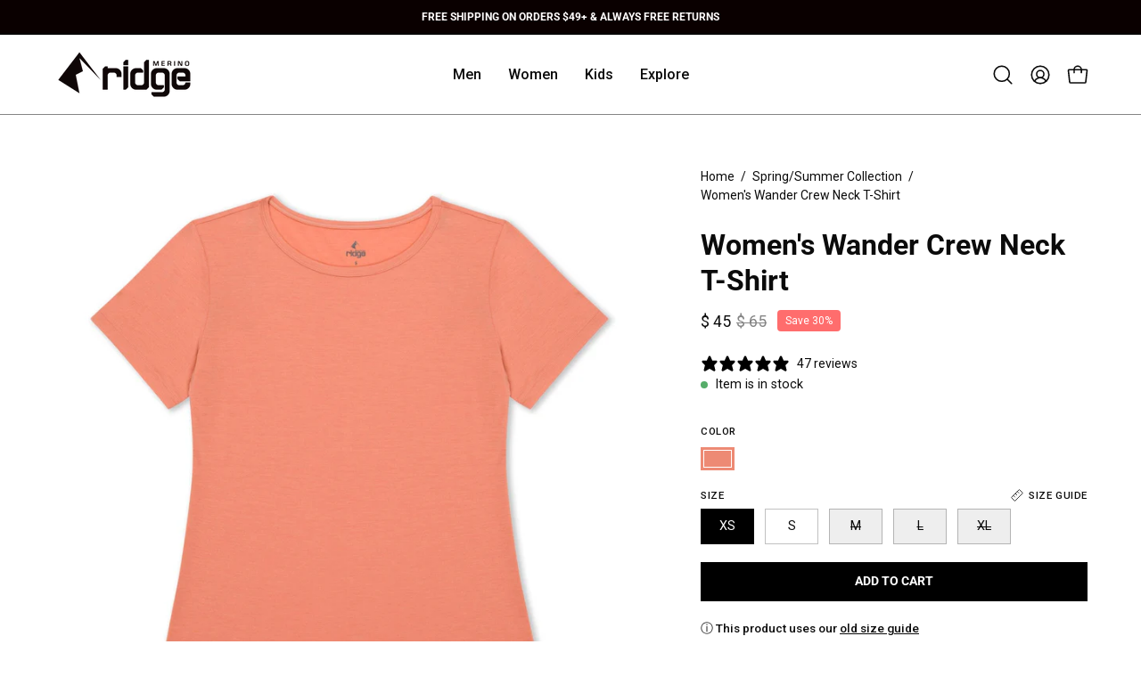

--- FILE ---
content_type: text/html; charset=utf-8
request_url: https://www.ridgemerino.com/collections/spring-summer/products/womens-wander-crew-neck-t-shirt?variant=39316960149613
body_size: 43183
content:
<!doctype html>
<html class="no-js no-touch page-loading" lang="en">
<head><meta charset="utf-8">
<meta http-equiv="X-UA-Compatible" content="IE=edge">
<meta name="viewport" content="width=device-width, height=device-height, initial-scale=1.0, minimum-scale=1.0">
<link rel="canonical" href="https://www.ridgemerino.com/products/womens-wander-crew-neck-t-shirt"><link rel="preconnect" href="https://fonts.shopifycdn.com" crossorigin><link rel="preload" as="font" href="//www.ridgemerino.com/cdn/fonts/roboto/roboto_n4.2019d890f07b1852f56ce63ba45b2db45d852cba.woff2" type="font/woff2" crossorigin><link rel="preload" as="font" href="//www.ridgemerino.com/cdn/fonts/roboto/roboto_n7.f38007a10afbbde8976c4056bfe890710d51dec2.woff2" type="font/woff2" crossorigin><link rel="preload" as="image" href="//www.ridgemerino.com/cdn/shop/t/87/assets/loading.svg?v=91665432863842511931768523538"><style data-shopify>
  .no-js.page-loading .loading-overlay,
  html:not(.page-loading) .loading-overlay { opacity: 0; visibility: hidden; pointer-events: none; animation: fadeOut 1s ease; transition: visibility 0s linear 1s; }

  .loading-overlay { position: fixed; top: 0; left: 0; z-index: 99999; width: 100vw; height: 100vh; display: flex; align-items: center; justify-content: center; background: var(--overlay-bg, var(--COLOR-BLACK-WHITE)); }</style><link rel="shortcut icon" href="//www.ridgemerino.com/cdn/shop/files/Ridge-fav3232_32x32.png?v=1613508899" type="image/png">
<title>Women&#39;s Wander Crew Neck T-Shirt | Ridge Merino
  
  
  </title><meta name="description" content="Our Wander Merino Wool T-shirt for women isn’t just for outdoor adventures – it transitions seamlessly from a morning jog to a day at work to happy hour.">

<meta property="og:site_name" content="Ridge Merino">
<meta property="og:url" content="https://www.ridgemerino.com/products/womens-wander-crew-neck-t-shirt">
<meta property="og:title" content="Women&#39;s Wander Crew Neck T-Shirt | Ridge Merino">
<meta property="og:type" content="product">
<meta property="og:description" content="Our Wander Merino Wool T-shirt for women isn’t just for outdoor adventures – it transitions seamlessly from a morning jog to a day at work to happy hour."><meta property="og:image" content="http://www.ridgemerino.com/cdn/shop/files/22004-SUN.jpg?v=1749231648">
  <meta property="og:image:secure_url" content="https://www.ridgemerino.com/cdn/shop/files/22004-SUN.jpg?v=1749231648">
  <meta property="og:image:width" content="1500">
  <meta property="og:image:height" content="1500"><meta property="og:price:amount" content="45">
  <meta property="og:price:currency" content="USD"><meta name="twitter:card" content="summary_large_image">
<meta name="twitter:title" content="Women&#39;s Wander Crew Neck T-Shirt | Ridge Merino">
<meta name="twitter:description" content="Our Wander Merino Wool T-shirt for women isn’t just for outdoor adventures – it transitions seamlessly from a morning jog to a day at work to happy hour."><style data-shopify>@font-face {
  font-family: Roboto;
  font-weight: 700;
  font-style: normal;
  font-display: swap;
  src: url("//www.ridgemerino.com/cdn/fonts/roboto/roboto_n7.f38007a10afbbde8976c4056bfe890710d51dec2.woff2") format("woff2"),
       url("//www.ridgemerino.com/cdn/fonts/roboto/roboto_n7.94bfdd3e80c7be00e128703d245c207769d763f9.woff") format("woff");
}

    @font-face {
  font-family: Roboto;
  font-weight: 400;
  font-style: normal;
  font-display: swap;
  src: url("//www.ridgemerino.com/cdn/fonts/roboto/roboto_n4.2019d890f07b1852f56ce63ba45b2db45d852cba.woff2") format("woff2"),
       url("//www.ridgemerino.com/cdn/fonts/roboto/roboto_n4.238690e0007583582327135619c5f7971652fa9d.woff") format("woff");
}

    @font-face {
  font-family: Roboto;
  font-weight: 700;
  font-style: normal;
  font-display: swap;
  src: url("//www.ridgemerino.com/cdn/fonts/roboto/roboto_n7.f38007a10afbbde8976c4056bfe890710d51dec2.woff2") format("woff2"),
       url("//www.ridgemerino.com/cdn/fonts/roboto/roboto_n7.94bfdd3e80c7be00e128703d245c207769d763f9.woff") format("woff");
}

    @font-face {
  font-family: Roboto;
  font-weight: 400;
  font-style: normal;
  font-display: swap;
  src: url("//www.ridgemerino.com/cdn/fonts/roboto/roboto_n4.2019d890f07b1852f56ce63ba45b2db45d852cba.woff2") format("woff2"),
       url("//www.ridgemerino.com/cdn/fonts/roboto/roboto_n4.238690e0007583582327135619c5f7971652fa9d.woff") format("woff");
}


    
      @font-face {
  font-family: Roboto;
  font-weight: 800;
  font-style: normal;
  font-display: swap;
  src: url("//www.ridgemerino.com/cdn/fonts/roboto/roboto_n8.3ea3f404646c199d11ccbbb2edcc942a25a911b6.woff2") format("woff2"),
       url("//www.ridgemerino.com/cdn/fonts/roboto/roboto_n8.d1830b4b646f875ca2c2a09cc9eafaa033b10e2d.woff") format("woff");
}

    

    
      @font-face {
  font-family: Roboto;
  font-weight: 400;
  font-style: normal;
  font-display: swap;
  src: url("//www.ridgemerino.com/cdn/fonts/roboto/roboto_n4.2019d890f07b1852f56ce63ba45b2db45d852cba.woff2") format("woff2"),
       url("//www.ridgemerino.com/cdn/fonts/roboto/roboto_n4.238690e0007583582327135619c5f7971652fa9d.woff") format("woff");
}

    

    
      @font-face {
  font-family: Roboto;
  font-weight: 900;
  font-style: normal;
  font-display: swap;
  src: url("//www.ridgemerino.com/cdn/fonts/roboto/roboto_n9.0c184e6fa23f90226ecbf2340f41a7f829851913.woff2") format("woff2"),
       url("//www.ridgemerino.com/cdn/fonts/roboto/roboto_n9.7211b7d111ec948ac853161b9ab0c32728753cde.woff") format("woff");
}

    

    
      @font-face {
  font-family: Roboto;
  font-weight: 100;
  font-style: normal;
  font-display: swap;
  src: url("//www.ridgemerino.com/cdn/fonts/roboto/roboto_n1.90b4da06f3479773587365491ef23b0675c8d747.woff2") format("woff2"),
       url("//www.ridgemerino.com/cdn/fonts/roboto/roboto_n1.d4e22cf363186df0511ea8d84cdef42b69c37e33.woff") format("woff");
}

    

    
      @font-face {
  font-family: Roboto;
  font-weight: 500;
  font-style: normal;
  font-display: swap;
  src: url("//www.ridgemerino.com/cdn/fonts/roboto/roboto_n5.250d51708d76acbac296b0e21ede8f81de4e37aa.woff2") format("woff2"),
       url("//www.ridgemerino.com/cdn/fonts/roboto/roboto_n5.535e8c56f4cbbdea416167af50ab0ff1360a3949.woff") format("woff");
}

    

    
      @font-face {
  font-family: Roboto;
  font-weight: 400;
  font-style: italic;
  font-display: swap;
  src: url("//www.ridgemerino.com/cdn/fonts/roboto/roboto_i4.57ce898ccda22ee84f49e6b57ae302250655e2d4.woff2") format("woff2"),
       url("//www.ridgemerino.com/cdn/fonts/roboto/roboto_i4.b21f3bd061cbcb83b824ae8c7671a82587b264bf.woff") format("woff");
}

    

    
      @font-face {
  font-family: Roboto;
  font-weight: 700;
  font-style: italic;
  font-display: swap;
  src: url("//www.ridgemerino.com/cdn/fonts/roboto/roboto_i7.7ccaf9410746f2c53340607c42c43f90a9005937.woff2") format("woff2"),
       url("//www.ridgemerino.com/cdn/fonts/roboto/roboto_i7.49ec21cdd7148292bffea74c62c0df6e93551516.woff") format("woff");
}

    

    
      @font-face {
  font-family: Roboto;
  font-weight: 800;
  font-style: normal;
  font-display: swap;
  src: url("//www.ridgemerino.com/cdn/fonts/roboto/roboto_n8.3ea3f404646c199d11ccbbb2edcc942a25a911b6.woff2") format("woff2"),
       url("//www.ridgemerino.com/cdn/fonts/roboto/roboto_n8.d1830b4b646f875ca2c2a09cc9eafaa033b10e2d.woff") format("woff");
}

    
:root {--COLOR-PRIMARY-OPPOSITE: #ffffff;
      --COLOR-PRIMARY-LIGHTEN-DARKEN-ALPHA-20: rgba(26, 26, 26, 0.2);
      --COLOR-PRIMARY-LIGHTEN-DARKEN-ALPHA-30: rgba(26, 26, 26, 0.3);

      --PRIMARY-BUTTONS-COLOR-BG: #000000;
      --PRIMARY-BUTTONS-COLOR-TEXT: #ffffff;
      --PRIMARY-BUTTONS-COLOR-TEXT-ALPHA-10: rgba(255, 255, 255, 0.1);
      --PRIMARY-BUTTONS-COLOR-BORDER: #000000;
      --PRIMARY-BUTTONS-COLOR-HOVER: rgba(255, 255, 255, 0.5);

      --PRIMARY-BUTTONS-COLOR-LIGHTEN-DARKEN: #1a1a1a;

      --PRIMARY-BUTTONS-COLOR-ALPHA-05: rgba(0, 0, 0, 0.05);
      --PRIMARY-BUTTONS-COLOR-ALPHA-10: rgba(0, 0, 0, 0.1);
      --PRIMARY-BUTTONS-COLOR-ALPHA-50: rgba(0, 0, 0, 0.5);--COLOR-SECONDARY-OPPOSITE: #000000;
      --COLOR-SECONDARY-OPPOSITE-ALPHA-20: rgba(0, 0, 0, 0.2);
      --COLOR-SECONDARY-LIGHTEN-DARKEN-ALPHA-20: rgba(230, 230, 230, 0.2);
      --COLOR-SECONDARY-LIGHTEN-DARKEN-ALPHA-30: rgba(230, 230, 230, 0.3);

      --SECONDARY-BUTTONS-COLOR-BG: #ffffff;
      --SECONDARY-BUTTONS-COLOR-TEXT: #000000;
      --SECONDARY-BUTTONS-COLOR-TEXT-ALPHA-10: rgba(0, 0, 0, 0.1);
      --SECONDARY-BUTTONS-COLOR-BORDER: #ffffff;

      --SECONDARY-BUTTONS-COLOR-ALPHA-05: rgba(255, 255, 255, 0.05);
      --SECONDARY-BUTTONS-COLOR-ALPHA-10: rgba(255, 255, 255, 0.1);
      --SECONDARY-BUTTONS-COLOR-ALPHA-50: rgba(255, 255, 255, 0.5);--OUTLINE-BUTTONS-PRIMARY-BG: transparent;
      --OUTLINE-BUTTONS-PRIMARY-TEXT: #000000;
      --OUTLINE-BUTTONS-PRIMARY-TEXT-ALPHA-10: rgba(0, 0, 0, 0.1);
      --OUTLINE-BUTTONS-PRIMARY-BORDER: #000000;
      --OUTLINE-BUTTONS-PRIMARY-BG-HOVER: rgba(26, 26, 26, 0.2);

      --OUTLINE-BUTTONS-SECONDARY-BG: transparent;
      --OUTLINE-BUTTONS-SECONDARY-TEXT: #ffffff;
      --OUTLINE-BUTTONS-SECONDARY-TEXT-ALPHA-10: rgba(255, 255, 255, 0.1);
      --OUTLINE-BUTTONS-SECONDARY-BORDER: #ffffff;
      --OUTLINE-BUTTONS-SECONDARY-BG-HOVER: rgba(230, 230, 230, 0.2);

      --OUTLINE-BUTTONS-WHITE-BG: transparent;
      --OUTLINE-BUTTONS-WHITE-TEXT: #ffffff;
      --OUTLINE-BUTTONS-WHITE-TEXT-ALPHA-10: rgba(255, 255, 255, 0.1);
      --OUTLINE-BUTTONS-WHITE-BORDER: #ffffff;

      --OUTLINE-BUTTONS-BLACK-BG: transparent;
      --OUTLINE-BUTTONS-BLACK-TEXT: #000000;
      --OUTLINE-BUTTONS-BLACK-TEXT-ALPHA-10: rgba(0, 0, 0, 0.1);
      --OUTLINE-BUTTONS-BLACK-BORDER: #000000;--OUTLINE-SOLID-BUTTONS-PRIMARY-BG: #000000;
      --OUTLINE-SOLID-BUTTONS-PRIMARY-TEXT: #ffffff;
      --OUTLINE-SOLID-BUTTONS-PRIMARY-TEXT-ALPHA-10: rgba(255, 255, 255, 0.1);
      --OUTLINE-SOLID-BUTTONS-PRIMARY-BORDER: #ffffff;
      --OUTLINE-SOLID-BUTTONS-PRIMARY-BG-HOVER: rgba(255, 255, 255, 0.2);

      --OUTLINE-SOLID-BUTTONS-SECONDARY-BG: #ffffff;
      --OUTLINE-SOLID-BUTTONS-SECONDARY-TEXT: #000000;
      --OUTLINE-SOLID-BUTTONS-SECONDARY-TEXT-ALPHA-10: rgba(0, 0, 0, 0.1);
      --OUTLINE-SOLID-BUTTONS-SECONDARY-BORDER: #000000;
      --OUTLINE-SOLID-BUTTONS-SECONDARY-BG-HOVER: rgba(0, 0, 0, 0.2);

      --OUTLINE-SOLID-BUTTONS-WHITE-BG: #ffffff;
      --OUTLINE-SOLID-BUTTONS-WHITE-TEXT: #000000;
      --OUTLINE-SOLID-BUTTONS-WHITE-TEXT-ALPHA-10: rgba(0, 0, 0, 0.1);
      --OUTLINE-SOLID-BUTTONS-WHITE-BORDER: #000000;

      --OUTLINE-SOLID-BUTTONS-BLACK-BG: #000000;
      --OUTLINE-SOLID-BUTTONS-BLACK-TEXT: #ffffff;
      --OUTLINE-SOLID-BUTTONS-BLACK-TEXT-ALPHA-10: rgba(255, 255, 255, 0.1);
      --OUTLINE-SOLID-BUTTONS-BLACK-BORDER: #ffffff;--COLOR-HEADING: #0b0b0b;
      --COLOR-TEXT: #0b0b0b;
      --COLOR-TEXT-DARKEN: #000000;
      --COLOR-TEXT-LIGHTEN: #3e3e3e;
      --COLOR-TEXT-ALPHA-5: rgba(11, 11, 11, 0.05);
      --COLOR-TEXT-ALPHA-8: rgba(11, 11, 11, 0.08);
      --COLOR-TEXT-ALPHA-10: rgba(11, 11, 11, 0.1);
      --COLOR-TEXT-ALPHA-15: rgba(11, 11, 11, 0.15);
      --COLOR-TEXT-ALPHA-20: rgba(11, 11, 11, 0.2);
      --COLOR-TEXT-ALPHA-25: rgba(11, 11, 11, 0.25);
      --COLOR-TEXT-ALPHA-50: rgba(11, 11, 11, 0.5);
      --COLOR-TEXT-ALPHA-60: rgba(11, 11, 11, 0.6);
      --COLOR-TEXT-ALPHA-85: rgba(11, 11, 11, 0.85);

      --COLOR-BG: #ffffff;
      --COLOR-BG-ALPHA-25: rgba(255, 255, 255, 0.25);
      --COLOR-BG-ALPHA-35: rgba(255, 255, 255, 0.35);
      --COLOR-BG-ALPHA-60: rgba(255, 255, 255, 0.6);
      --COLOR-BG-ALPHA-65: rgba(255, 255, 255, 0.65);
      --COLOR-BG-ALPHA-85: rgba(255, 255, 255, 0.85);
      --COLOR-BG-DARKEN: #e6e6e6;
      --COLOR-BG-LIGHTEN-DARKEN: #e6e6e6;
      --COLOR-BG-LIGHTEN-DARKEN-SHIMMER-BG: #fafafa;
      --COLOR-BG-LIGHTEN-DARKEN-SHIMMER-EFFECT: #f5f5f5;
      --COLOR-BG-LIGHTEN-DARKEN-SHIMMER-ENHANCEMENT: #000000;
      --COLOR-BG-LIGHTEN-DARKEN-FOREGROUND: #f7f7f7;
      --COLOR-BG-LIGHTEN-DARKEN-HIGHLIGHT: #d9d9d9;
      --COLOR-BG-LIGHTEN-DARKEN-SEARCH-LOADER: #cccccc;
      --COLOR-BG-LIGHTEN-DARKEN-SEARCH-LOADER-LINE: #e6e6e6;
      --COLOR-BG-LIGHTEN-DARKEN-2: #cdcdcd;
      --COLOR-BG-LIGHTEN-DARKEN-3: #c0c0c0;
      --COLOR-BG-LIGHTEN-DARKEN-4: #b3b3b3;
      --COLOR-BG-LIGHTEN-DARKEN-5: #a6a6a6;
      --COLOR-BG-LIGHTEN-DARKEN-6: #9a9a9a;
      --COLOR-BG-LIGHTEN-DARKEN-CONTRAST: #b3b3b3;
      --COLOR-BG-LIGHTEN-DARKEN-CONTRAST-2: #a6a6a6;
      --COLOR-BG-LIGHTEN-DARKEN-CONTRAST-3: #999999;
      --COLOR-BG-LIGHTEN-DARKEN-CONTRAST-4: #8c8c8c;
      --COLOR-BG-LIGHTEN-DARKEN-CONTRAST-5: #808080;
      --COLOR-BG-LIGHTEN-DARKEN-CONTRAST-6: #737373;

      --COLOR-INPUT-BG: #ffffff;

      --COLOR-ACCENT: #545454;
      --COLOR-ACCENT-TEXT: #fff;
      --COLOR-ACCENT-MIX-ALPHA: rgba(42, 42, 42, 0.1);

      --COLOR-BORDER: #d3d3d3;
      --COLOR-BORDER-ALPHA-15: rgba(211, 211, 211, 0.15);
      --COLOR-BORDER-ALPHA-30: rgba(211, 211, 211, 0.3);
      --COLOR-BORDER-ALPHA-50: rgba(211, 211, 211, 0.5);
      --COLOR-BORDER-ALPHA-65: rgba(211, 211, 211, 0.65);
      --COLOR-BORDER-LIGHTEN-DARKEN: #868686;
      --COLOR-BORDER-HAIRLINE: #f7f7f7;

      --COLOR-SALE-BG: #fc1e1e;
      --COLOR-SALE-TEXT: #ffffff;
      --COLOR-CUSTOM-BG: #ff6d6d;
      --COLOR-CUSTOM-TEXT: #ffffff;
      --COLOR-SOLD-BG: #d3d3d3;
      --COLOR-SOLD-TEXT: #ffffff;
      --COLOR-SAVING-BG: #ff6d6d;
      --COLOR-SAVING-TEXT: #ffffff;

      --COLOR-WHITE-BLACK: #fff;
      --COLOR-BLACK-WHITE: #000;
      --COLOR-BLACK-WHITE-ALPHA-25: rgba(0, 0, 0, 0.25);
      --COLOR-BLACK-WHITE-ALPHA-34: rgba(0, 0, 0, 0.34);
      --COLOR-BG-OVERLAY: rgba(255, 255, 255, 0.5);--COLOR-DISABLED-GREY: rgba(11, 11, 11, 0.05);
      --COLOR-DISABLED-GREY-DARKEN: rgba(11, 11, 11, 0.45);
      --COLOR-ERROR: #D02E2E;
      --COLOR-ERROR-BG: #f3cbcb;
      --COLOR-SUCCESS: #56AD6A;
      --COLOR-SUCCESS-BG: #ECFEF0;
      --COLOR-WARN: #ECBD5E;
      --COLOR-TRANSPARENT: rgba(255, 255, 255, 0);

      --COLOR-WHITE: #ffffff;
      --COLOR-WHITE-DARKEN: #f2f2f2;
      --COLOR-WHITE-ALPHA-10: rgba(255, 255, 255, 0.1);
      --COLOR-WHITE-ALPHA-20: rgba(255, 255, 255, 0.2);
      --COLOR-WHITE-ALPHA-25: rgba(255, 255, 255, 0.25);
      --COLOR-WHITE-ALPHA-50: rgba(255, 255, 255, 0.5);
      --COLOR-WHITE-ALPHA-60: rgba(255, 255, 255, 0.6);
      --COLOR-BLACK: #000000;
      --COLOR-BLACK-LIGHTEN: #1a1a1a;
      --COLOR-BLACK-ALPHA-05: rgba(0, 0, 0, 0.05);
      --COLOR-BLACK-ALPHA-10: rgba(0, 0, 0, 0.1);
      --COLOR-BLACK-ALPHA-20: rgba(0, 0, 0, 0.2);
      --COLOR-BLACK-ALPHA-25: rgba(0, 0, 0, 0.25);
      --COLOR-BLACK-ALPHA-50: rgba(0, 0, 0, 0.5);
      --COLOR-BLACK-ALPHA-60: rgba(0, 0, 0, 0.6);--FONT-STACK-BODY: Roboto, sans-serif;
      --FONT-STYLE-BODY: normal;
      --FONT-STYLE-BODY-ITALIC: italic;
      --FONT-ADJUST-BODY: 1.0;

      --FONT-WEIGHT-BODY: 400;
      --FONT-WEIGHT-BODY-LIGHT: 100;
      --FONT-WEIGHT-BODY-MEDIUM: 700;
      --FONT-WEIGHT-BODY-BOLD: 500;

      --FONT-STACK-HEADING: Roboto, sans-serif;
      --FONT-STYLE-HEADING: normal;
      --FONT-STYLE-HEADING-ITALIC: italic;
      --FONT-ADJUST-HEADING: 1.0;

      --FONT-WEIGHT-HEADING: 700;
      --FONT-WEIGHT-HEADING-LIGHT: 400;
      --FONT-WEIGHT-HEADING-MEDIUM: 900;
      --FONT-WEIGHT-HEADING-BOLD: 800;

      --FONT-STACK-NAV: Roboto, sans-serif;
      --FONT-STYLE-NAV: normal;
      --FONT-STYLE-NAV-ITALIC: italic;
      --FONT-ADJUST-NAV: 1.0;
      --FONT-ADJUST-NAV-TOP-LEVEL: 1.0;

      --FONT-WEIGHT-NAV: 400;
      --FONT-WEIGHT-NAV-LIGHT: 100;
      --FONT-WEIGHT-NAV-MEDIUM: 700;
      --FONT-WEIGHT-NAV-BOLD: 500;

      --FONT-ADJUST-PRODUCT-GRID: 1.0;
      --FONT-ADJUST-PRODUCT-GRID-HEADING: 1.0;

      --FONT-ADJUST-BADGES: 1.0;

      --FONT-STACK-BUTTON: Roboto, sans-serif;
      --FONT-STYLE-BUTTON: normal;
      --FONT-STYLE-BUTTON-ITALIC: italic;
      --FONT-ADJUST-SMALL-BUTTON: 0.9;
      --FONT-ADJUST-MEDIUM-BUTTON: 0.9;
      --FONT-ADJUST-LARGE-BUTTON: 0.9;

      --FONT-WEIGHT-BUTTON: 700;
      --FONT-WEIGHT-BUTTON-MEDIUM: 900;
      --FONT-WEIGHT-BUTTON-BOLD: 800;

      --FONT-STACK-SUBHEADING: Roboto, sans-serif;
      --FONT-STYLE-SUBHEADING: normal;
      --FONT-ADJUST-SUBHEADING: 1.0;

      --FONT-WEIGHT-SUBHEADING: 700;
      --FONT-WEIGHT-SUBHEADING-BOLD: 800;

      --FONT-STACK-LABEL: Roboto, sans-serif;
      --FONT-STYLE-LABEL: normal;
      --FONT-ADJUST-LABEL: 0.65;

      --FONT-STACK-HIGHLIGHT: Roboto, sans-serif;
      --FONT-STYLE-HIGHLIGHT: normal;
      --FONT-WEIGHT-HIGHLIGHT: 400;

      --FONT-WEIGHT-LABEL: 500;

      --LETTER-SPACING-NAV: 0.0em;
      --LETTER-SPACING-HEADING: 0.0em;
      --LETTER-SPACING-SUBHEADING: 0.1em;
      --LETTER-SPACING-BUTTON: 0.0em;
      --LETTER-SPACING-LABEL: 0.05em;

      --BUTTON-TEXT-CAPS: uppercase;
      --HEADING-TEXT-CAPS: none;
      --SUBHEADING-TEXT-CAPS: uppercase;
      --LABEL-TEXT-CAPS: uppercase;--FONT-SIZE-INPUT: 1.0rem;--RADIUS: 0px;
      --RADIUS-SMALL: 0px;
      --RADIUS-TINY: 0px;
      --RADIUS-CHECKBOX: 0px;
      --RADIUS-TEXTAREA: 0px;--RADIUS-BADGE: 4px;--PRODUCT-MEDIA-PADDING-TOP: 130.0%;--BORDER-WIDTH: 1px;--STROKE-WIDTH: 12px;--SITE-WIDTH: 1440px;
      --SITE-WIDTH-NARROW: 840px;

      
      --SMALL-BUTTON-WIDTH: 50px;
      --MEDIUM-BUTTON-WIDTH: 150px;
      --LARGE-BUTTON-WIDTH: 200px;
      --SMALL-BUTTON-HEIGHT: 20px;
      --MEDIUM-BUTTON-HEIGHT: 20px;
      --LARGE-BUTTON-HEIGHT: 20px;--COLOR-UPSELLS-BG: #F1EFE8;
      --COLOR-UPSELLS-TEXT: #0B0B0B;
      --COLOR-UPSELLS-TEXT-LIGHTEN: #3e3e3e;
      --COLOR-UPSELLS-DISABLED-GREY-DARKEN: rgba(11, 11, 11, 0.45);
      --UPSELLS-HEIGHT: 130px;
      --UPSELLS-IMAGE-WIDTH: 30%;--ICON-ARROW-RIGHT: url( "//www.ridgemerino.com/cdn/shop/t/87/assets/icon-chevron-right.svg?v=115618353204357621731768523535" );--loading-svg: url( "//www.ridgemerino.com/cdn/shop/t/87/assets/loading.svg?v=91665432863842511931768523538" );
      --icon-check: url( "//www.ridgemerino.com/cdn/shop/t/87/assets/icon-check.svg?v=175316081881880408121768523534" );
      --icon-check-swatch: url( "//www.ridgemerino.com/cdn/shop/t/87/assets/icon-check-swatch.svg?v=131897745589030387781768523534" );
      --icon-zoom-in: url( "//www.ridgemerino.com/cdn/shop/t/87/assets/icon-zoom-in.svg?v=157433013461716915331768523536" );
      --icon-zoom-out: url( "//www.ridgemerino.com/cdn/shop/t/87/assets/icon-zoom-out.svg?v=164909107869959372931768523537" );--collection-sticky-bar-height: 0px;
      --collection-image-padding-top: 60%;

      --drawer-width: 400px;
      --drawer-transition: transform 0.4s cubic-bezier(0.46, 0.01, 0.32, 1);--gutter: 60px;
      --gutter-mobile: 20px;
      --grid-gutter: 20px;
      --grid-gutter-mobile: 35px;--inner: 20px;
      --inner-tablet: 18px;
      --inner-mobile: 16px;--grid: repeat(3, minmax(0, 1fr));
      --grid-tablet: repeat(3, minmax(0, 1fr));
      --grid-mobile: repeat(2, minmax(0, 1fr));
      --megamenu-grid: repeat(4, minmax(0, 1fr));
      --grid-row: 1 / span 3;--scrollbar-width: 0px;--overlay: #000;
      --overlay-opacity: 1;--swatch-width: 38px;
      --swatch-height: 26px;
      --swatch-size: 32px;
      --swatch-size-mobile: 30px;

      
      --move-offset: 20px;

      
      --autoplay-speed: 2200ms;
    }

    
.product-upsell__image:after,
    .popup-quick-view__nav-media:after,
    .product-gallery__media--image:after,
    .product-gallery__media--onboarding:after,
    .product-single__thumbnail-link:after {
      content: '';
      position: absolute;
      z-index: 1;
      inset: 0;
      background: rgba(0, 0, 0, .03);
      pointer-events: none;
    }</style><link href="//www.ridgemerino.com/cdn/shop/t/87/assets/theme.css?v=109773699652340893711768523565" rel="stylesheet" type="text/css" media="all" /><script
  type="text/javascript"
>
    if (window.MSInputMethodContext && document.documentMode) {
      var scripts = document.getElementsByTagName('script')[0];
      var polyfill = document.createElement("script");
      polyfill.defer = true;
      polyfill.src = "//www.ridgemerino.com/cdn/shop/t/87/assets/ie11.js?v=164037955086922138091768523537";

      scripts.parentNode.insertBefore(polyfill, scripts);

      document.documentElement.classList.add('ie11');
    } else {
      document.documentElement.className = document.documentElement.className.replace('no-js', 'js');
    }

    let root = '/';
    if (root[root.length - 1] !== '/') {
      root = `${root}/`;
    }

    window.theme = {
      routes: {
        root: root,
        cart_url: "\/cart",
        cart_add_url: "\/cart\/add",
        cart_change_url: "\/cart\/change",
        shop_url: "https:\/\/www.ridgemerino.com",
        searchUrl: '/search',
        predictiveSearchUrl: '/search/suggest',
        product_recommendations_url: "\/recommendations\/products"
      },
      assets: {
        photoswipe: '//www.ridgemerino.com/cdn/shop/t/87/assets/photoswipe.js?v=162613001030112971491768523539',
        smoothscroll: '//www.ridgemerino.com/cdn/shop/t/87/assets/smoothscroll.js?v=37906625415260927261768523559',
        no_image: "//www.ridgemerino.com/cdn/shop/files/vert-logo-web_1024x.jpg?v=1741946347",
        swatches: '//www.ridgemerino.com/cdn/shop/t/87/assets/swatches.json?v=13536721362719803281769542177',
        base: "//www.ridgemerino.com/cdn/shop/t/87/assets/"
      },
      strings: {
        add_to_cart: "Add to Cart",
        cart_acceptance_error: "You must accept our terms and conditions.",
        cart_empty: "Your cart is currently empty.",
        cart_price: "Price",
        cart_quantity: "Quantity",
        cart_items_one: "{{ count }} item",
        cart_items_many: "{{ count }} items",
        cart_title: "Cart",
        cart_total: "Total",
        continue_shopping: "Continue Shopping",
        free: "Free",
        limit_error: "Sorry, looks like we don\u0026#39;t have enough of this product.",
        preorder: "Pre-Order",
        remove: "Remove",
        sale_badge_text: "Sale",
        saving_badge: "Save {{ discount }}",
        saving_up_to_badge: "Save up to {{ discount }}",
        sold_out: "Sold Out",
        subscription: "Subscription",
        unavailable: "Unavailable",
        unit_price_label: "Unit price",
        unit_price_separator: "per",
        zero_qty_error: "Quantity must be greater than 0.",
        delete_confirm: "Are you sure you wish to delete this address?",
        newsletter_product_availability: ""
      },
      icons: {
        close: '<svg aria-hidden="true" focusable="false" role="presentation" class="icon icon-close" viewBox="0 0 192 192"><path d="M150 42 42 150M150 150 42 42" stroke="currentColor" stroke-linecap="round" stroke-linejoin="round"/></svg>'
      },
      settings: {
        animationsEnabled: false,
        cartType: "drawer",
        enableAcceptTerms: false,
        enableInfinityScroll: false,
        enablePaymentButton: false,
        gridImageSize: "contain",
        gridImageAspectRatio: 1.3,
        mobileMenuBehaviour: "link",
        productGridHover: "image",
        savingBadgeType: "percentage",
        showSaleBadge: true,
        showSoldBadge: true,
        showSavingBadge: true,
        quickBuy: "quick_buy",
        suggestArticles: true,
        suggestCollections: true,
        suggestProducts: true,
        suggestPages: false,
        suggestionsResultsLimit: 10,
        currency_code_enable: false,
        hideInventoryCount: true,
        colorSwatchesType: "theme",
        atcButtonShowPrice: false,
        buynowButtonColor: "btn--white",
        buynowButtonStyle: "btn--solid-border",
        buynowButtonSize: "btn--medium",
        mobileMenuType: "new",
      },
      sizes: {
        mobile: 480,
        small: 768,
        large: 1024,
        widescreen: 1440
      },
      moneyFormat: "$ {{ amount_no_decimals }}",
      moneyWithCurrencyFormat: "$ {{ amount_no_decimals }} USD",
      subtotal: 0,
      current_iso_code: "USD",
      info: {
        name: 'Palo Alto'
      },
      version: '6.2.2'
    };
    window.PaloAlto = window.PaloAlto || {};
    window.slate = window.slate || {};
    window.isHeaderTransparent = false;
    window.stickyHeaderHeight = 60;
    window.lastWindowWidth = window.innerWidth || document.documentElement.clientWidth;
</script><script src="//www.ridgemerino.com/cdn/shop/t/87/assets/vendor.js?v=42276325216716451771768523566" defer="defer"></script>
<script src="//www.ridgemerino.com/cdn/shop/t/87/assets/theme.js?v=8997254070375761731768523566" defer="defer"></script><script>window.performance && window.performance.mark && window.performance.mark('shopify.content_for_header.start');</script><meta name="google-site-verification" content="_5aSmGNSt5bXMXidxsYdj6xk38psj6W-AUCgvbnOxGs">
<meta name="google-site-verification" content="_5aSmGNSt5bXMXidxsYdj6xk38psj6W-AUCgvbnOxGs">
<meta id="shopify-digital-wallet" name="shopify-digital-wallet" content="/6503645/digital_wallets/dialog">
<meta name="shopify-checkout-api-token" content="0cd7a4baf27bd853f3f611ea1630b6a1">
<meta id="in-context-paypal-metadata" data-shop-id="6503645" data-venmo-supported="false" data-environment="production" data-locale="en_US" data-paypal-v4="true" data-currency="USD">
<link rel="alternate" type="application/json+oembed" href="https://www.ridgemerino.com/products/womens-wander-crew-neck-t-shirt.oembed">
<script async="async" src="/checkouts/internal/preloads.js?locale=en-US"></script>
<link rel="preconnect" href="https://shop.app" crossorigin="anonymous">
<script async="async" src="https://shop.app/checkouts/internal/preloads.js?locale=en-US&shop_id=6503645" crossorigin="anonymous"></script>
<script id="apple-pay-shop-capabilities" type="application/json">{"shopId":6503645,"countryCode":"US","currencyCode":"USD","merchantCapabilities":["supports3DS"],"merchantId":"gid:\/\/shopify\/Shop\/6503645","merchantName":"Ridge Merino","requiredBillingContactFields":["postalAddress","email","phone"],"requiredShippingContactFields":["postalAddress","email","phone"],"shippingType":"shipping","supportedNetworks":["visa","masterCard","amex","discover","elo","jcb"],"total":{"type":"pending","label":"Ridge Merino","amount":"1.00"},"shopifyPaymentsEnabled":true,"supportsSubscriptions":true}</script>
<script id="shopify-features" type="application/json">{"accessToken":"0cd7a4baf27bd853f3f611ea1630b6a1","betas":["rich-media-storefront-analytics"],"domain":"www.ridgemerino.com","predictiveSearch":true,"shopId":6503645,"locale":"en"}</script>
<script>var Shopify = Shopify || {};
Shopify.shop = "ridgemerino.myshopify.com";
Shopify.locale = "en";
Shopify.currency = {"active":"USD","rate":"1.0"};
Shopify.country = "US";
Shopify.theme = {"name":"Post sale theme - change on Jan 19","id":141991706733,"schema_name":"Palo Alto","schema_version":"6.2.2","theme_store_id":777,"role":"main"};
Shopify.theme.handle = "null";
Shopify.theme.style = {"id":null,"handle":null};
Shopify.cdnHost = "www.ridgemerino.com/cdn";
Shopify.routes = Shopify.routes || {};
Shopify.routes.root = "/";</script>
<script type="module">!function(o){(o.Shopify=o.Shopify||{}).modules=!0}(window);</script>
<script>!function(o){function n(){var o=[];function n(){o.push(Array.prototype.slice.apply(arguments))}return n.q=o,n}var t=o.Shopify=o.Shopify||{};t.loadFeatures=n(),t.autoloadFeatures=n()}(window);</script>
<script>
  window.ShopifyPay = window.ShopifyPay || {};
  window.ShopifyPay.apiHost = "shop.app\/pay";
  window.ShopifyPay.redirectState = null;
</script>
<script id="shop-js-analytics" type="application/json">{"pageType":"product"}</script>
<script defer="defer" async type="module" src="//www.ridgemerino.com/cdn/shopifycloud/shop-js/modules/v2/client.init-shop-cart-sync_BN7fPSNr.en.esm.js"></script>
<script defer="defer" async type="module" src="//www.ridgemerino.com/cdn/shopifycloud/shop-js/modules/v2/chunk.common_Cbph3Kss.esm.js"></script>
<script defer="defer" async type="module" src="//www.ridgemerino.com/cdn/shopifycloud/shop-js/modules/v2/chunk.modal_DKumMAJ1.esm.js"></script>
<script type="module">
  await import("//www.ridgemerino.com/cdn/shopifycloud/shop-js/modules/v2/client.init-shop-cart-sync_BN7fPSNr.en.esm.js");
await import("//www.ridgemerino.com/cdn/shopifycloud/shop-js/modules/v2/chunk.common_Cbph3Kss.esm.js");
await import("//www.ridgemerino.com/cdn/shopifycloud/shop-js/modules/v2/chunk.modal_DKumMAJ1.esm.js");

  window.Shopify.SignInWithShop?.initShopCartSync?.({"fedCMEnabled":true,"windoidEnabled":true});

</script>
<script defer="defer" async type="module" src="//www.ridgemerino.com/cdn/shopifycloud/shop-js/modules/v2/client.payment-terms_BxzfvcZJ.en.esm.js"></script>
<script defer="defer" async type="module" src="//www.ridgemerino.com/cdn/shopifycloud/shop-js/modules/v2/chunk.common_Cbph3Kss.esm.js"></script>
<script defer="defer" async type="module" src="//www.ridgemerino.com/cdn/shopifycloud/shop-js/modules/v2/chunk.modal_DKumMAJ1.esm.js"></script>
<script type="module">
  await import("//www.ridgemerino.com/cdn/shopifycloud/shop-js/modules/v2/client.payment-terms_BxzfvcZJ.en.esm.js");
await import("//www.ridgemerino.com/cdn/shopifycloud/shop-js/modules/v2/chunk.common_Cbph3Kss.esm.js");
await import("//www.ridgemerino.com/cdn/shopifycloud/shop-js/modules/v2/chunk.modal_DKumMAJ1.esm.js");

  
</script>
<script>
  window.Shopify = window.Shopify || {};
  if (!window.Shopify.featureAssets) window.Shopify.featureAssets = {};
  window.Shopify.featureAssets['shop-js'] = {"shop-cart-sync":["modules/v2/client.shop-cart-sync_CJVUk8Jm.en.esm.js","modules/v2/chunk.common_Cbph3Kss.esm.js","modules/v2/chunk.modal_DKumMAJ1.esm.js"],"init-fed-cm":["modules/v2/client.init-fed-cm_7Fvt41F4.en.esm.js","modules/v2/chunk.common_Cbph3Kss.esm.js","modules/v2/chunk.modal_DKumMAJ1.esm.js"],"init-shop-email-lookup-coordinator":["modules/v2/client.init-shop-email-lookup-coordinator_Cc088_bR.en.esm.js","modules/v2/chunk.common_Cbph3Kss.esm.js","modules/v2/chunk.modal_DKumMAJ1.esm.js"],"init-windoid":["modules/v2/client.init-windoid_hPopwJRj.en.esm.js","modules/v2/chunk.common_Cbph3Kss.esm.js","modules/v2/chunk.modal_DKumMAJ1.esm.js"],"shop-button":["modules/v2/client.shop-button_B0jaPSNF.en.esm.js","modules/v2/chunk.common_Cbph3Kss.esm.js","modules/v2/chunk.modal_DKumMAJ1.esm.js"],"shop-cash-offers":["modules/v2/client.shop-cash-offers_DPIskqss.en.esm.js","modules/v2/chunk.common_Cbph3Kss.esm.js","modules/v2/chunk.modal_DKumMAJ1.esm.js"],"shop-toast-manager":["modules/v2/client.shop-toast-manager_CK7RT69O.en.esm.js","modules/v2/chunk.common_Cbph3Kss.esm.js","modules/v2/chunk.modal_DKumMAJ1.esm.js"],"init-shop-cart-sync":["modules/v2/client.init-shop-cart-sync_BN7fPSNr.en.esm.js","modules/v2/chunk.common_Cbph3Kss.esm.js","modules/v2/chunk.modal_DKumMAJ1.esm.js"],"init-customer-accounts-sign-up":["modules/v2/client.init-customer-accounts-sign-up_CfPf4CXf.en.esm.js","modules/v2/client.shop-login-button_DeIztwXF.en.esm.js","modules/v2/chunk.common_Cbph3Kss.esm.js","modules/v2/chunk.modal_DKumMAJ1.esm.js"],"pay-button":["modules/v2/client.pay-button_CgIwFSYN.en.esm.js","modules/v2/chunk.common_Cbph3Kss.esm.js","modules/v2/chunk.modal_DKumMAJ1.esm.js"],"init-customer-accounts":["modules/v2/client.init-customer-accounts_DQ3x16JI.en.esm.js","modules/v2/client.shop-login-button_DeIztwXF.en.esm.js","modules/v2/chunk.common_Cbph3Kss.esm.js","modules/v2/chunk.modal_DKumMAJ1.esm.js"],"avatar":["modules/v2/client.avatar_BTnouDA3.en.esm.js"],"init-shop-for-new-customer-accounts":["modules/v2/client.init-shop-for-new-customer-accounts_CsZy_esa.en.esm.js","modules/v2/client.shop-login-button_DeIztwXF.en.esm.js","modules/v2/chunk.common_Cbph3Kss.esm.js","modules/v2/chunk.modal_DKumMAJ1.esm.js"],"shop-follow-button":["modules/v2/client.shop-follow-button_BRMJjgGd.en.esm.js","modules/v2/chunk.common_Cbph3Kss.esm.js","modules/v2/chunk.modal_DKumMAJ1.esm.js"],"checkout-modal":["modules/v2/client.checkout-modal_B9Drz_yf.en.esm.js","modules/v2/chunk.common_Cbph3Kss.esm.js","modules/v2/chunk.modal_DKumMAJ1.esm.js"],"shop-login-button":["modules/v2/client.shop-login-button_DeIztwXF.en.esm.js","modules/v2/chunk.common_Cbph3Kss.esm.js","modules/v2/chunk.modal_DKumMAJ1.esm.js"],"lead-capture":["modules/v2/client.lead-capture_DXYzFM3R.en.esm.js","modules/v2/chunk.common_Cbph3Kss.esm.js","modules/v2/chunk.modal_DKumMAJ1.esm.js"],"shop-login":["modules/v2/client.shop-login_CA5pJqmO.en.esm.js","modules/v2/chunk.common_Cbph3Kss.esm.js","modules/v2/chunk.modal_DKumMAJ1.esm.js"],"payment-terms":["modules/v2/client.payment-terms_BxzfvcZJ.en.esm.js","modules/v2/chunk.common_Cbph3Kss.esm.js","modules/v2/chunk.modal_DKumMAJ1.esm.js"]};
</script>
<script>(function() {
  var isLoaded = false;
  function asyncLoad() {
    if (isLoaded) return;
    isLoaded = true;
    var urls = ["https:\/\/static.klaviyo.com\/onsite\/js\/klaviyo.js?company_id=X4mmUa\u0026shop=ridgemerino.myshopify.com"];
    for (var i = 0; i < urls.length; i++) {
      var s = document.createElement('script');
      s.type = 'text/javascript';
      s.async = true;
      s.src = urls[i];
      var x = document.getElementsByTagName('script')[0];
      x.parentNode.insertBefore(s, x);
    }
  };
  if(window.attachEvent) {
    window.attachEvent('onload', asyncLoad);
  } else {
    window.addEventListener('load', asyncLoad, false);
  }
})();</script>
<script id="__st">var __st={"a":6503645,"offset":-28800,"reqid":"a9f04525-b7ed-449b-80b9-3b3284f1487a-1769902201","pageurl":"www.ridgemerino.com\/collections\/spring-summer\/products\/womens-wander-crew-neck-t-shirt?variant=39316960149613","u":"19a0471c661e","p":"product","rtyp":"product","rid":6560938917997};</script>
<script>window.ShopifyPaypalV4VisibilityTracking = true;</script>
<script id="captcha-bootstrap">!function(){'use strict';const t='contact',e='account',n='new_comment',o=[[t,t],['blogs',n],['comments',n],[t,'customer']],c=[[e,'customer_login'],[e,'guest_login'],[e,'recover_customer_password'],[e,'create_customer']],r=t=>t.map((([t,e])=>`form[action*='/${t}']:not([data-nocaptcha='true']) input[name='form_type'][value='${e}']`)).join(','),a=t=>()=>t?[...document.querySelectorAll(t)].map((t=>t.form)):[];function s(){const t=[...o],e=r(t);return a(e)}const i='password',u='form_key',d=['recaptcha-v3-token','g-recaptcha-response','h-captcha-response',i],f=()=>{try{return window.sessionStorage}catch{return}},m='__shopify_v',_=t=>t.elements[u];function p(t,e,n=!1){try{const o=window.sessionStorage,c=JSON.parse(o.getItem(e)),{data:r}=function(t){const{data:e,action:n}=t;return t[m]||n?{data:e,action:n}:{data:t,action:n}}(c);for(const[e,n]of Object.entries(r))t.elements[e]&&(t.elements[e].value=n);n&&o.removeItem(e)}catch(o){console.error('form repopulation failed',{error:o})}}const l='form_type',E='cptcha';function T(t){t.dataset[E]=!0}const w=window,h=w.document,L='Shopify',v='ce_forms',y='captcha';let A=!1;((t,e)=>{const n=(g='f06e6c50-85a8-45c8-87d0-21a2b65856fe',I='https://cdn.shopify.com/shopifycloud/storefront-forms-hcaptcha/ce_storefront_forms_captcha_hcaptcha.v1.5.2.iife.js',D={infoText:'Protected by hCaptcha',privacyText:'Privacy',termsText:'Terms'},(t,e,n)=>{const o=w[L][v],c=o.bindForm;if(c)return c(t,g,e,D).then(n);var r;o.q.push([[t,g,e,D],n]),r=I,A||(h.body.append(Object.assign(h.createElement('script'),{id:'captcha-provider',async:!0,src:r})),A=!0)});var g,I,D;w[L]=w[L]||{},w[L][v]=w[L][v]||{},w[L][v].q=[],w[L][y]=w[L][y]||{},w[L][y].protect=function(t,e){n(t,void 0,e),T(t)},Object.freeze(w[L][y]),function(t,e,n,w,h,L){const[v,y,A,g]=function(t,e,n){const i=e?o:[],u=t?c:[],d=[...i,...u],f=r(d),m=r(i),_=r(d.filter((([t,e])=>n.includes(e))));return[a(f),a(m),a(_),s()]}(w,h,L),I=t=>{const e=t.target;return e instanceof HTMLFormElement?e:e&&e.form},D=t=>v().includes(t);t.addEventListener('submit',(t=>{const e=I(t);if(!e)return;const n=D(e)&&!e.dataset.hcaptchaBound&&!e.dataset.recaptchaBound,o=_(e),c=g().includes(e)&&(!o||!o.value);(n||c)&&t.preventDefault(),c&&!n&&(function(t){try{if(!f())return;!function(t){const e=f();if(!e)return;const n=_(t);if(!n)return;const o=n.value;o&&e.removeItem(o)}(t);const e=Array.from(Array(32),(()=>Math.random().toString(36)[2])).join('');!function(t,e){_(t)||t.append(Object.assign(document.createElement('input'),{type:'hidden',name:u})),t.elements[u].value=e}(t,e),function(t,e){const n=f();if(!n)return;const o=[...t.querySelectorAll(`input[type='${i}']`)].map((({name:t})=>t)),c=[...d,...o],r={};for(const[a,s]of new FormData(t).entries())c.includes(a)||(r[a]=s);n.setItem(e,JSON.stringify({[m]:1,action:t.action,data:r}))}(t,e)}catch(e){console.error('failed to persist form',e)}}(e),e.submit())}));const S=(t,e)=>{t&&!t.dataset[E]&&(n(t,e.some((e=>e===t))),T(t))};for(const o of['focusin','change'])t.addEventListener(o,(t=>{const e=I(t);D(e)&&S(e,y())}));const B=e.get('form_key'),M=e.get(l),P=B&&M;t.addEventListener('DOMContentLoaded',(()=>{const t=y();if(P)for(const e of t)e.elements[l].value===M&&p(e,B);[...new Set([...A(),...v().filter((t=>'true'===t.dataset.shopifyCaptcha))])].forEach((e=>S(e,t)))}))}(h,new URLSearchParams(w.location.search),n,t,e,['guest_login'])})(!0,!0)}();</script>
<script integrity="sha256-4kQ18oKyAcykRKYeNunJcIwy7WH5gtpwJnB7kiuLZ1E=" data-source-attribution="shopify.loadfeatures" defer="defer" src="//www.ridgemerino.com/cdn/shopifycloud/storefront/assets/storefront/load_feature-a0a9edcb.js" crossorigin="anonymous"></script>
<script crossorigin="anonymous" defer="defer" src="//www.ridgemerino.com/cdn/shopifycloud/storefront/assets/shopify_pay/storefront-65b4c6d7.js?v=20250812"></script>
<script data-source-attribution="shopify.dynamic_checkout.dynamic.init">var Shopify=Shopify||{};Shopify.PaymentButton=Shopify.PaymentButton||{isStorefrontPortableWallets:!0,init:function(){window.Shopify.PaymentButton.init=function(){};var t=document.createElement("script");t.src="https://www.ridgemerino.com/cdn/shopifycloud/portable-wallets/latest/portable-wallets.en.js",t.type="module",document.head.appendChild(t)}};
</script>
<script data-source-attribution="shopify.dynamic_checkout.buyer_consent">
  function portableWalletsHideBuyerConsent(e){var t=document.getElementById("shopify-buyer-consent"),n=document.getElementById("shopify-subscription-policy-button");t&&n&&(t.classList.add("hidden"),t.setAttribute("aria-hidden","true"),n.removeEventListener("click",e))}function portableWalletsShowBuyerConsent(e){var t=document.getElementById("shopify-buyer-consent"),n=document.getElementById("shopify-subscription-policy-button");t&&n&&(t.classList.remove("hidden"),t.removeAttribute("aria-hidden"),n.addEventListener("click",e))}window.Shopify?.PaymentButton&&(window.Shopify.PaymentButton.hideBuyerConsent=portableWalletsHideBuyerConsent,window.Shopify.PaymentButton.showBuyerConsent=portableWalletsShowBuyerConsent);
</script>
<script data-source-attribution="shopify.dynamic_checkout.cart.bootstrap">document.addEventListener("DOMContentLoaded",(function(){function t(){return document.querySelector("shopify-accelerated-checkout-cart, shopify-accelerated-checkout")}if(t())Shopify.PaymentButton.init();else{new MutationObserver((function(e,n){t()&&(Shopify.PaymentButton.init(),n.disconnect())})).observe(document.body,{childList:!0,subtree:!0})}}));
</script>
<script id='scb4127' type='text/javascript' async='' src='https://www.ridgemerino.com/cdn/shopifycloud/privacy-banner/storefront-banner.js'></script><link id="shopify-accelerated-checkout-styles" rel="stylesheet" media="screen" href="https://www.ridgemerino.com/cdn/shopifycloud/portable-wallets/latest/accelerated-checkout-backwards-compat.css" crossorigin="anonymous">
<style id="shopify-accelerated-checkout-cart">
        #shopify-buyer-consent {
  margin-top: 1em;
  display: inline-block;
  width: 100%;
}

#shopify-buyer-consent.hidden {
  display: none;
}

#shopify-subscription-policy-button {
  background: none;
  border: none;
  padding: 0;
  text-decoration: underline;
  font-size: inherit;
  cursor: pointer;
}

#shopify-subscription-policy-button::before {
  box-shadow: none;
}

      </style>

<script>window.performance && window.performance.mark && window.performance.mark('shopify.content_for_header.end');</script>

<style>
  /* Loop banner color change */
.loop-onstore {
  background-color: #ff613d !important;
}

  /* Loop banner smaller on desktop to not block Checkout button */
  @media (min-width: 768px) {
  .loop-onstore {
  width: 40% !important;
  }
}
</style>

<!-- BEGIN app block: shopify://apps/klaviyo-email-marketing-sms/blocks/klaviyo-onsite-embed/2632fe16-c075-4321-a88b-50b567f42507 -->












  <script async src="https://static.klaviyo.com/onsite/js/X4mmUa/klaviyo.js?company_id=X4mmUa"></script>
  <script>!function(){if(!window.klaviyo){window._klOnsite=window._klOnsite||[];try{window.klaviyo=new Proxy({},{get:function(n,i){return"push"===i?function(){var n;(n=window._klOnsite).push.apply(n,arguments)}:function(){for(var n=arguments.length,o=new Array(n),w=0;w<n;w++)o[w]=arguments[w];var t="function"==typeof o[o.length-1]?o.pop():void 0,e=new Promise((function(n){window._klOnsite.push([i].concat(o,[function(i){t&&t(i),n(i)}]))}));return e}}})}catch(n){window.klaviyo=window.klaviyo||[],window.klaviyo.push=function(){var n;(n=window._klOnsite).push.apply(n,arguments)}}}}();</script>

  
    <script id="viewed_product">
      if (item == null) {
        var _learnq = _learnq || [];

        var MetafieldReviews = null
        var MetafieldYotpoRating = null
        var MetafieldYotpoCount = null
        var MetafieldLooxRating = null
        var MetafieldLooxCount = null
        var okendoProduct = null
        var okendoProductReviewCount = null
        var okendoProductReviewAverageValue = null
        try {
          // The following fields are used for Customer Hub recently viewed in order to add reviews.
          // This information is not part of __kla_viewed. Instead, it is part of __kla_viewed_reviewed_items
          MetafieldReviews = {"rating":{"scale_min":"1.0","scale_max":"5.0","value":"4.47"},"rating_count":47};
          MetafieldYotpoRating = "4.4"
          MetafieldYotpoCount = "13"
          MetafieldLooxRating = null
          MetafieldLooxCount = null

          okendoProduct = null
          // If the okendo metafield is not legacy, it will error, which then requires the new json formatted data
          if (okendoProduct && 'error' in okendoProduct) {
            okendoProduct = null
          }
          okendoProductReviewCount = okendoProduct ? okendoProduct.reviewCount : null
          okendoProductReviewAverageValue = okendoProduct ? okendoProduct.reviewAverageValue : null
        } catch (error) {
          console.error('Error in Klaviyo onsite reviews tracking:', error);
        }

        var item = {
          Name: "Women's Wander Crew Neck T-Shirt",
          ProductID: 6560938917997,
          Categories: ["All Products","Climbing","Gifts Under $100","Hiking\/Backpacking","Journey Tees","Lifestyle","Merino Travel Clothes","Merino Wool Clothing","Merino Wool Running","Merino Wool Shirts","Natural UPF Sun Protection","Sale","Spring\/Summer Collection","Stocking Stuffers","Tees \u0026 Tanks","Under $50","Wander Tees","Women's Merino Wool Clothing","Women's Merino Wool Shirts"],
          ImageURL: "https://www.ridgemerino.com/cdn/shop/files/22004-SUN_grande.jpg?v=1749231648",
          URL: "https://www.ridgemerino.com/products/womens-wander-crew-neck-t-shirt",
          Brand: "Ridge Merino",
          Price: "$ 45",
          Value: "45",
          CompareAtPrice: "$ 65"
        };
        _learnq.push(['track', 'Viewed Product', item]);
        _learnq.push(['trackViewedItem', {
          Title: item.Name,
          ItemId: item.ProductID,
          Categories: item.Categories,
          ImageUrl: item.ImageURL,
          Url: item.URL,
          Metadata: {
            Brand: item.Brand,
            Price: item.Price,
            Value: item.Value,
            CompareAtPrice: item.CompareAtPrice
          },
          metafields:{
            reviews: MetafieldReviews,
            yotpo:{
              rating: MetafieldYotpoRating,
              count: MetafieldYotpoCount,
            },
            loox:{
              rating: MetafieldLooxRating,
              count: MetafieldLooxCount,
            },
            okendo: {
              rating: okendoProductReviewAverageValue,
              count: okendoProductReviewCount,
            }
          }
        }]);
      }
    </script>
  




  <script>
    window.klaviyoReviewsProductDesignMode = false
  </script>



  <!-- BEGIN app snippet: customer-hub-data --><script>
  if (!window.customerHub) {
    window.customerHub = {};
  }
  window.customerHub.storefrontRoutes = {
    login: "/account/login?return_url=%2F%23k-hub",
    register: "/account/register?return_url=%2F%23k-hub",
    logout: "/account/logout",
    profile: "/account",
    addresses: "/account/addresses",
  };
  
  window.customerHub.userId = null;
  
  window.customerHub.storeDomain = "ridgemerino.myshopify.com";

  
    window.customerHub.activeProduct = {
      name: "Women's Wander Crew Neck T-Shirt",
      category: null,
      imageUrl: "https://www.ridgemerino.com/cdn/shop/files/22004-SUN_grande.jpg?v=1749231648",
      id: "6560938917997",
      link: "https://www.ridgemerino.com/products/womens-wander-crew-neck-t-shirt",
      variants: [
        
          {
            id: "41193761570925",
            
            imageUrl: "https://www.ridgemerino.com/cdn/shop/files/22004-SUN.jpg?v=1749231648&width=500",
            
            price: "4500",
            currency: "USD",
            availableForSale: true,
            title: "Sun Baked \/ XS",
          },
        
          {
            id: "41193761603693",
            
            imageUrl: "https://www.ridgemerino.com/cdn/shop/files/22004-SUN.jpg?v=1749231648&width=500",
            
            price: "4500",
            currency: "USD",
            availableForSale: true,
            title: "Sun Baked \/ S",
          },
        
          {
            id: "41193761636461",
            
            imageUrl: "https://www.ridgemerino.com/cdn/shop/files/22004-SUN.jpg?v=1749231648&width=500",
            
            price: "4500",
            currency: "USD",
            availableForSale: false,
            title: "Sun Baked \/ M",
          },
        
          {
            id: "41193761669229",
            
            imageUrl: "https://www.ridgemerino.com/cdn/shop/files/22004-SUN.jpg?v=1749231648&width=500",
            
            price: "4500",
            currency: "USD",
            availableForSale: false,
            title: "Sun Baked \/ L",
          },
        
          {
            id: "41193761701997",
            
            imageUrl: "https://www.ridgemerino.com/cdn/shop/files/22004-SUN.jpg?v=1749231648&width=500",
            
            price: "4500",
            currency: "USD",
            availableForSale: false,
            title: "Sun Baked \/ XL",
          },
        
      ],
    };
    window.customerHub.activeProduct.variants.forEach((variant) => {
        
        variant.price = `${variant.price.slice(0, -2)}.${variant.price.slice(-2)}`;
    });
  

  
    window.customerHub.storeLocale = {
        currentLanguage: 'en',
        currentCountry: 'US',
        availableLanguages: [
          
            {
              iso_code: 'en',
              endonym_name: 'English'
            }
          
        ],
        availableCountries: [
          
            {
              iso_code: 'AX',
              name: 'Åland Islands',
              currency_code: 'EUR'
            },
          
            {
              iso_code: 'AL',
              name: 'Albania',
              currency_code: 'ALL'
            },
          
            {
              iso_code: 'AD',
              name: 'Andorra',
              currency_code: 'EUR'
            },
          
            {
              iso_code: 'AU',
              name: 'Australia',
              currency_code: 'AUD'
            },
          
            {
              iso_code: 'AT',
              name: 'Austria',
              currency_code: 'EUR'
            },
          
            {
              iso_code: 'BY',
              name: 'Belarus',
              currency_code: 'USD'
            },
          
            {
              iso_code: 'BE',
              name: 'Belgium',
              currency_code: 'EUR'
            },
          
            {
              iso_code: 'BA',
              name: 'Bosnia &amp; Herzegovina',
              currency_code: 'BAM'
            },
          
            {
              iso_code: 'BG',
              name: 'Bulgaria',
              currency_code: 'EUR'
            },
          
            {
              iso_code: 'CA',
              name: 'Canada',
              currency_code: 'CAD'
            },
          
            {
              iso_code: 'HR',
              name: 'Croatia',
              currency_code: 'EUR'
            },
          
            {
              iso_code: 'CZ',
              name: 'Czechia',
              currency_code: 'CZK'
            },
          
            {
              iso_code: 'DK',
              name: 'Denmark',
              currency_code: 'DKK'
            },
          
            {
              iso_code: 'EE',
              name: 'Estonia',
              currency_code: 'EUR'
            },
          
            {
              iso_code: 'FO',
              name: 'Faroe Islands',
              currency_code: 'DKK'
            },
          
            {
              iso_code: 'FI',
              name: 'Finland',
              currency_code: 'EUR'
            },
          
            {
              iso_code: 'FR',
              name: 'France',
              currency_code: 'EUR'
            },
          
            {
              iso_code: 'DE',
              name: 'Germany',
              currency_code: 'EUR'
            },
          
            {
              iso_code: 'GI',
              name: 'Gibraltar',
              currency_code: 'GBP'
            },
          
            {
              iso_code: 'GR',
              name: 'Greece',
              currency_code: 'EUR'
            },
          
            {
              iso_code: 'GG',
              name: 'Guernsey',
              currency_code: 'GBP'
            },
          
            {
              iso_code: 'HU',
              name: 'Hungary',
              currency_code: 'HUF'
            },
          
            {
              iso_code: 'IS',
              name: 'Iceland',
              currency_code: 'ISK'
            },
          
            {
              iso_code: 'IE',
              name: 'Ireland',
              currency_code: 'EUR'
            },
          
            {
              iso_code: 'IM',
              name: 'Isle of Man',
              currency_code: 'GBP'
            },
          
            {
              iso_code: 'IT',
              name: 'Italy',
              currency_code: 'EUR'
            },
          
            {
              iso_code: 'JE',
              name: 'Jersey',
              currency_code: 'USD'
            },
          
            {
              iso_code: 'XK',
              name: 'Kosovo',
              currency_code: 'EUR'
            },
          
            {
              iso_code: 'LV',
              name: 'Latvia',
              currency_code: 'EUR'
            },
          
            {
              iso_code: 'LI',
              name: 'Liechtenstein',
              currency_code: 'CHF'
            },
          
            {
              iso_code: 'LT',
              name: 'Lithuania',
              currency_code: 'EUR'
            },
          
            {
              iso_code: 'LU',
              name: 'Luxembourg',
              currency_code: 'EUR'
            },
          
            {
              iso_code: 'MT',
              name: 'Malta',
              currency_code: 'EUR'
            },
          
            {
              iso_code: 'MD',
              name: 'Moldova',
              currency_code: 'MDL'
            },
          
            {
              iso_code: 'MC',
              name: 'Monaco',
              currency_code: 'EUR'
            },
          
            {
              iso_code: 'ME',
              name: 'Montenegro',
              currency_code: 'EUR'
            },
          
            {
              iso_code: 'NL',
              name: 'Netherlands',
              currency_code: 'EUR'
            },
          
            {
              iso_code: 'NZ',
              name: 'New Zealand',
              currency_code: 'NZD'
            },
          
            {
              iso_code: 'MK',
              name: 'North Macedonia',
              currency_code: 'MKD'
            },
          
            {
              iso_code: 'NO',
              name: 'Norway',
              currency_code: 'USD'
            },
          
            {
              iso_code: 'PL',
              name: 'Poland',
              currency_code: 'PLN'
            },
          
            {
              iso_code: 'PT',
              name: 'Portugal',
              currency_code: 'EUR'
            },
          
            {
              iso_code: 'RO',
              name: 'Romania',
              currency_code: 'RON'
            },
          
            {
              iso_code: 'RU',
              name: 'Russia',
              currency_code: 'USD'
            },
          
            {
              iso_code: 'SM',
              name: 'San Marino',
              currency_code: 'EUR'
            },
          
            {
              iso_code: 'RS',
              name: 'Serbia',
              currency_code: 'RSD'
            },
          
            {
              iso_code: 'SK',
              name: 'Slovakia',
              currency_code: 'EUR'
            },
          
            {
              iso_code: 'SI',
              name: 'Slovenia',
              currency_code: 'EUR'
            },
          
            {
              iso_code: 'ES',
              name: 'Spain',
              currency_code: 'EUR'
            },
          
            {
              iso_code: 'SJ',
              name: 'Svalbard &amp; Jan Mayen',
              currency_code: 'USD'
            },
          
            {
              iso_code: 'SE',
              name: 'Sweden',
              currency_code: 'SEK'
            },
          
            {
              iso_code: 'CH',
              name: 'Switzerland',
              currency_code: 'CHF'
            },
          
            {
              iso_code: 'GB',
              name: 'United Kingdom',
              currency_code: 'GBP'
            },
          
            {
              iso_code: 'US',
              name: 'United States',
              currency_code: 'USD'
            },
          
            {
              iso_code: 'VA',
              name: 'Vatican City',
              currency_code: 'EUR'
            }
          
        ]
    };
  
</script>
<!-- END app snippet -->





<!-- END app block --><script src="https://cdn.shopify.com/extensions/019b0339-f8fc-727d-be59-3bf34a7eb509/theme-app-extension-prod-35/assets/easyslider.min.js" type="text/javascript" defer="defer"></script>
<link href="https://monorail-edge.shopifysvc.com" rel="dns-prefetch">
<script>(function(){if ("sendBeacon" in navigator && "performance" in window) {try {var session_token_from_headers = performance.getEntriesByType('navigation')[0].serverTiming.find(x => x.name == '_s').description;} catch {var session_token_from_headers = undefined;}var session_cookie_matches = document.cookie.match(/_shopify_s=([^;]*)/);var session_token_from_cookie = session_cookie_matches && session_cookie_matches.length === 2 ? session_cookie_matches[1] : "";var session_token = session_token_from_headers || session_token_from_cookie || "";function handle_abandonment_event(e) {var entries = performance.getEntries().filter(function(entry) {return /monorail-edge.shopifysvc.com/.test(entry.name);});if (!window.abandonment_tracked && entries.length === 0) {window.abandonment_tracked = true;var currentMs = Date.now();var navigation_start = performance.timing.navigationStart;var payload = {shop_id: 6503645,url: window.location.href,navigation_start,duration: currentMs - navigation_start,session_token,page_type: "product"};window.navigator.sendBeacon("https://monorail-edge.shopifysvc.com/v1/produce", JSON.stringify({schema_id: "online_store_buyer_site_abandonment/1.1",payload: payload,metadata: {event_created_at_ms: currentMs,event_sent_at_ms: currentMs}}));}}window.addEventListener('pagehide', handle_abandonment_event);}}());</script>
<script id="web-pixels-manager-setup">(function e(e,d,r,n,o){if(void 0===o&&(o={}),!Boolean(null===(a=null===(i=window.Shopify)||void 0===i?void 0:i.analytics)||void 0===a?void 0:a.replayQueue)){var i,a;window.Shopify=window.Shopify||{};var t=window.Shopify;t.analytics=t.analytics||{};var s=t.analytics;s.replayQueue=[],s.publish=function(e,d,r){return s.replayQueue.push([e,d,r]),!0};try{self.performance.mark("wpm:start")}catch(e){}var l=function(){var e={modern:/Edge?\/(1{2}[4-9]|1[2-9]\d|[2-9]\d{2}|\d{4,})\.\d+(\.\d+|)|Firefox\/(1{2}[4-9]|1[2-9]\d|[2-9]\d{2}|\d{4,})\.\d+(\.\d+|)|Chrom(ium|e)\/(9{2}|\d{3,})\.\d+(\.\d+|)|(Maci|X1{2}).+ Version\/(15\.\d+|(1[6-9]|[2-9]\d|\d{3,})\.\d+)([,.]\d+|)( \(\w+\)|)( Mobile\/\w+|) Safari\/|Chrome.+OPR\/(9{2}|\d{3,})\.\d+\.\d+|(CPU[ +]OS|iPhone[ +]OS|CPU[ +]iPhone|CPU IPhone OS|CPU iPad OS)[ +]+(15[._]\d+|(1[6-9]|[2-9]\d|\d{3,})[._]\d+)([._]\d+|)|Android:?[ /-](13[3-9]|1[4-9]\d|[2-9]\d{2}|\d{4,})(\.\d+|)(\.\d+|)|Android.+Firefox\/(13[5-9]|1[4-9]\d|[2-9]\d{2}|\d{4,})\.\d+(\.\d+|)|Android.+Chrom(ium|e)\/(13[3-9]|1[4-9]\d|[2-9]\d{2}|\d{4,})\.\d+(\.\d+|)|SamsungBrowser\/([2-9]\d|\d{3,})\.\d+/,legacy:/Edge?\/(1[6-9]|[2-9]\d|\d{3,})\.\d+(\.\d+|)|Firefox\/(5[4-9]|[6-9]\d|\d{3,})\.\d+(\.\d+|)|Chrom(ium|e)\/(5[1-9]|[6-9]\d|\d{3,})\.\d+(\.\d+|)([\d.]+$|.*Safari\/(?![\d.]+ Edge\/[\d.]+$))|(Maci|X1{2}).+ Version\/(10\.\d+|(1[1-9]|[2-9]\d|\d{3,})\.\d+)([,.]\d+|)( \(\w+\)|)( Mobile\/\w+|) Safari\/|Chrome.+OPR\/(3[89]|[4-9]\d|\d{3,})\.\d+\.\d+|(CPU[ +]OS|iPhone[ +]OS|CPU[ +]iPhone|CPU IPhone OS|CPU iPad OS)[ +]+(10[._]\d+|(1[1-9]|[2-9]\d|\d{3,})[._]\d+)([._]\d+|)|Android:?[ /-](13[3-9]|1[4-9]\d|[2-9]\d{2}|\d{4,})(\.\d+|)(\.\d+|)|Mobile Safari.+OPR\/([89]\d|\d{3,})\.\d+\.\d+|Android.+Firefox\/(13[5-9]|1[4-9]\d|[2-9]\d{2}|\d{4,})\.\d+(\.\d+|)|Android.+Chrom(ium|e)\/(13[3-9]|1[4-9]\d|[2-9]\d{2}|\d{4,})\.\d+(\.\d+|)|Android.+(UC? ?Browser|UCWEB|U3)[ /]?(15\.([5-9]|\d{2,})|(1[6-9]|[2-9]\d|\d{3,})\.\d+)\.\d+|SamsungBrowser\/(5\.\d+|([6-9]|\d{2,})\.\d+)|Android.+MQ{2}Browser\/(14(\.(9|\d{2,})|)|(1[5-9]|[2-9]\d|\d{3,})(\.\d+|))(\.\d+|)|K[Aa][Ii]OS\/(3\.\d+|([4-9]|\d{2,})\.\d+)(\.\d+|)/},d=e.modern,r=e.legacy,n=navigator.userAgent;return n.match(d)?"modern":n.match(r)?"legacy":"unknown"}(),u="modern"===l?"modern":"legacy",c=(null!=n?n:{modern:"",legacy:""})[u],f=function(e){return[e.baseUrl,"/wpm","/b",e.hashVersion,"modern"===e.buildTarget?"m":"l",".js"].join("")}({baseUrl:d,hashVersion:r,buildTarget:u}),m=function(e){var d=e.version,r=e.bundleTarget,n=e.surface,o=e.pageUrl,i=e.monorailEndpoint;return{emit:function(e){var a=e.status,t=e.errorMsg,s=(new Date).getTime(),l=JSON.stringify({metadata:{event_sent_at_ms:s},events:[{schema_id:"web_pixels_manager_load/3.1",payload:{version:d,bundle_target:r,page_url:o,status:a,surface:n,error_msg:t},metadata:{event_created_at_ms:s}}]});if(!i)return console&&console.warn&&console.warn("[Web Pixels Manager] No Monorail endpoint provided, skipping logging."),!1;try{return self.navigator.sendBeacon.bind(self.navigator)(i,l)}catch(e){}var u=new XMLHttpRequest;try{return u.open("POST",i,!0),u.setRequestHeader("Content-Type","text/plain"),u.send(l),!0}catch(e){return console&&console.warn&&console.warn("[Web Pixels Manager] Got an unhandled error while logging to Monorail."),!1}}}}({version:r,bundleTarget:l,surface:e.surface,pageUrl:self.location.href,monorailEndpoint:e.monorailEndpoint});try{o.browserTarget=l,function(e){var d=e.src,r=e.async,n=void 0===r||r,o=e.onload,i=e.onerror,a=e.sri,t=e.scriptDataAttributes,s=void 0===t?{}:t,l=document.createElement("script"),u=document.querySelector("head"),c=document.querySelector("body");if(l.async=n,l.src=d,a&&(l.integrity=a,l.crossOrigin="anonymous"),s)for(var f in s)if(Object.prototype.hasOwnProperty.call(s,f))try{l.dataset[f]=s[f]}catch(e){}if(o&&l.addEventListener("load",o),i&&l.addEventListener("error",i),u)u.appendChild(l);else{if(!c)throw new Error("Did not find a head or body element to append the script");c.appendChild(l)}}({src:f,async:!0,onload:function(){if(!function(){var e,d;return Boolean(null===(d=null===(e=window.Shopify)||void 0===e?void 0:e.analytics)||void 0===d?void 0:d.initialized)}()){var d=window.webPixelsManager.init(e)||void 0;if(d){var r=window.Shopify.analytics;r.replayQueue.forEach((function(e){var r=e[0],n=e[1],o=e[2];d.publishCustomEvent(r,n,o)})),r.replayQueue=[],r.publish=d.publishCustomEvent,r.visitor=d.visitor,r.initialized=!0}}},onerror:function(){return m.emit({status:"failed",errorMsg:"".concat(f," has failed to load")})},sri:function(e){var d=/^sha384-[A-Za-z0-9+/=]+$/;return"string"==typeof e&&d.test(e)}(c)?c:"",scriptDataAttributes:o}),m.emit({status:"loading"})}catch(e){m.emit({status:"failed",errorMsg:(null==e?void 0:e.message)||"Unknown error"})}}})({shopId: 6503645,storefrontBaseUrl: "https://www.ridgemerino.com",extensionsBaseUrl: "https://extensions.shopifycdn.com/cdn/shopifycloud/web-pixels-manager",monorailEndpoint: "https://monorail-edge.shopifysvc.com/unstable/produce_batch",surface: "storefront-renderer",enabledBetaFlags: ["2dca8a86"],webPixelsConfigList: [{"id":"1231388781","configuration":"{\"accountID\":\"X4mmUa\",\"webPixelConfig\":\"eyJlbmFibGVBZGRlZFRvQ2FydEV2ZW50cyI6IHRydWV9\"}","eventPayloadVersion":"v1","runtimeContext":"STRICT","scriptVersion":"524f6c1ee37bacdca7657a665bdca589","type":"APP","apiClientId":123074,"privacyPurposes":["ANALYTICS","MARKETING"],"dataSharingAdjustments":{"protectedCustomerApprovalScopes":["read_customer_address","read_customer_email","read_customer_name","read_customer_personal_data","read_customer_phone"]}},{"id":"458129517","configuration":"{\"tagID\":\"2613789346525\"}","eventPayloadVersion":"v1","runtimeContext":"STRICT","scriptVersion":"18031546ee651571ed29edbe71a3550b","type":"APP","apiClientId":3009811,"privacyPurposes":["ANALYTICS","MARKETING","SALE_OF_DATA"],"dataSharingAdjustments":{"protectedCustomerApprovalScopes":["read_customer_address","read_customer_email","read_customer_name","read_customer_personal_data","read_customer_phone"]}},{"id":"348946541","configuration":"{\"config\":\"{\\\"google_tag_ids\\\":[\\\"G-TR3NX7L28L\\\",\\\"AW-961044721\\\",\\\"GT-NNZWR39\\\"],\\\"target_country\\\":\\\"US\\\",\\\"gtag_events\\\":[{\\\"type\\\":\\\"begin_checkout\\\",\\\"action_label\\\":[\\\"G-TR3NX7L28L\\\",\\\"AW-961044721\\\/TVWrCNGgvPIBEPHBocoD\\\"]},{\\\"type\\\":\\\"search\\\",\\\"action_label\\\":[\\\"G-TR3NX7L28L\\\",\\\"AW-961044721\\\/Hm8cCNSgvPIBEPHBocoD\\\"]},{\\\"type\\\":\\\"view_item\\\",\\\"action_label\\\":[\\\"G-TR3NX7L28L\\\",\\\"AW-961044721\\\/dqPfCMugvPIBEPHBocoD\\\",\\\"MC-WXTPTYJZCC\\\"]},{\\\"type\\\":\\\"purchase\\\",\\\"action_label\\\":[\\\"G-TR3NX7L28L\\\",\\\"AW-961044721\\\/bTsUCMigvPIBEPHBocoD\\\",\\\"MC-WXTPTYJZCC\\\"]},{\\\"type\\\":\\\"page_view\\\",\\\"action_label\\\":[\\\"G-TR3NX7L28L\\\",\\\"AW-961044721\\\/JLB8CMWgvPIBEPHBocoD\\\",\\\"MC-WXTPTYJZCC\\\"]},{\\\"type\\\":\\\"add_payment_info\\\",\\\"action_label\\\":[\\\"G-TR3NX7L28L\\\",\\\"AW-961044721\\\/2zLHCNegvPIBEPHBocoD\\\"]},{\\\"type\\\":\\\"add_to_cart\\\",\\\"action_label\\\":[\\\"G-TR3NX7L28L\\\",\\\"AW-961044721\\\/7lxpCM6gvPIBEPHBocoD\\\"]}],\\\"enable_monitoring_mode\\\":false}\"}","eventPayloadVersion":"v1","runtimeContext":"OPEN","scriptVersion":"b2a88bafab3e21179ed38636efcd8a93","type":"APP","apiClientId":1780363,"privacyPurposes":[],"dataSharingAdjustments":{"protectedCustomerApprovalScopes":["read_customer_address","read_customer_email","read_customer_name","read_customer_personal_data","read_customer_phone"]}},{"id":"324763757","configuration":"{\"merchantId\":\"1015517\", \"url\":\"https:\/\/classic.avantlink.com\", \"shopName\":\"ridgemerino\"}","eventPayloadVersion":"v1","runtimeContext":"STRICT","scriptVersion":"f125f620dfaaabbd1cefde6901cad1c4","type":"APP","apiClientId":125215244289,"privacyPurposes":["ANALYTICS","SALE_OF_DATA"],"dataSharingAdjustments":{"protectedCustomerApprovalScopes":["read_customer_personal_data"]}},{"id":"284754029","configuration":"{\"pixelCode\":\"CRDK7OBC77U2DL40RNRG\"}","eventPayloadVersion":"v1","runtimeContext":"STRICT","scriptVersion":"22e92c2ad45662f435e4801458fb78cc","type":"APP","apiClientId":4383523,"privacyPurposes":["ANALYTICS","MARKETING","SALE_OF_DATA"],"dataSharingAdjustments":{"protectedCustomerApprovalScopes":["read_customer_address","read_customer_email","read_customer_name","read_customer_personal_data","read_customer_phone"]}},{"id":"118161517","configuration":"{\"pixel_id\":\"558202364380349\",\"pixel_type\":\"facebook_pixel\",\"metaapp_system_user_token\":\"-\"}","eventPayloadVersion":"v1","runtimeContext":"OPEN","scriptVersion":"ca16bc87fe92b6042fbaa3acc2fbdaa6","type":"APP","apiClientId":2329312,"privacyPurposes":["ANALYTICS","MARKETING","SALE_OF_DATA"],"dataSharingAdjustments":{"protectedCustomerApprovalScopes":["read_customer_address","read_customer_email","read_customer_name","read_customer_personal_data","read_customer_phone"]}},{"id":"22511725","eventPayloadVersion":"1","runtimeContext":"LAX","scriptVersion":"2","type":"CUSTOM","privacyPurposes":["SALE_OF_DATA"],"name":"Google Ads Tag"},{"id":"shopify-app-pixel","configuration":"{}","eventPayloadVersion":"v1","runtimeContext":"STRICT","scriptVersion":"0450","apiClientId":"shopify-pixel","type":"APP","privacyPurposes":["ANALYTICS","MARKETING"]},{"id":"shopify-custom-pixel","eventPayloadVersion":"v1","runtimeContext":"LAX","scriptVersion":"0450","apiClientId":"shopify-pixel","type":"CUSTOM","privacyPurposes":["ANALYTICS","MARKETING"]}],isMerchantRequest: false,initData: {"shop":{"name":"Ridge Merino","paymentSettings":{"currencyCode":"USD"},"myshopifyDomain":"ridgemerino.myshopify.com","countryCode":"US","storefrontUrl":"https:\/\/www.ridgemerino.com"},"customer":null,"cart":null,"checkout":null,"productVariants":[{"price":{"amount":45.0,"currencyCode":"USD"},"product":{"title":"Women's Wander Crew Neck T-Shirt","vendor":"Ridge Merino","id":"6560938917997","untranslatedTitle":"Women's Wander Crew Neck T-Shirt","url":"\/products\/womens-wander-crew-neck-t-shirt","type":"Shirt"},"id":"41193761570925","image":{"src":"\/\/www.ridgemerino.com\/cdn\/shop\/files\/22004-SUN.jpg?v=1749231648"},"sku":"22004-SUN-XS","title":"Sun Baked \/ XS","untranslatedTitle":"Sun Baked \/ XS"},{"price":{"amount":45.0,"currencyCode":"USD"},"product":{"title":"Women's Wander Crew Neck T-Shirt","vendor":"Ridge Merino","id":"6560938917997","untranslatedTitle":"Women's Wander Crew Neck T-Shirt","url":"\/products\/womens-wander-crew-neck-t-shirt","type":"Shirt"},"id":"41193761603693","image":{"src":"\/\/www.ridgemerino.com\/cdn\/shop\/files\/22004-SUN.jpg?v=1749231648"},"sku":"22004-SUN-S","title":"Sun Baked \/ S","untranslatedTitle":"Sun Baked \/ S"},{"price":{"amount":45.0,"currencyCode":"USD"},"product":{"title":"Women's Wander Crew Neck T-Shirt","vendor":"Ridge Merino","id":"6560938917997","untranslatedTitle":"Women's Wander Crew Neck T-Shirt","url":"\/products\/womens-wander-crew-neck-t-shirt","type":"Shirt"},"id":"41193761636461","image":{"src":"\/\/www.ridgemerino.com\/cdn\/shop\/files\/22004-SUN.jpg?v=1749231648"},"sku":"22004-SUN-M","title":"Sun Baked \/ M","untranslatedTitle":"Sun Baked \/ M"},{"price":{"amount":45.0,"currencyCode":"USD"},"product":{"title":"Women's Wander Crew Neck T-Shirt","vendor":"Ridge Merino","id":"6560938917997","untranslatedTitle":"Women's Wander Crew Neck T-Shirt","url":"\/products\/womens-wander-crew-neck-t-shirt","type":"Shirt"},"id":"41193761669229","image":{"src":"\/\/www.ridgemerino.com\/cdn\/shop\/files\/22004-SUN.jpg?v=1749231648"},"sku":"22004-SUN-L","title":"Sun Baked \/ L","untranslatedTitle":"Sun Baked \/ L"},{"price":{"amount":45.0,"currencyCode":"USD"},"product":{"title":"Women's Wander Crew Neck T-Shirt","vendor":"Ridge Merino","id":"6560938917997","untranslatedTitle":"Women's Wander Crew Neck T-Shirt","url":"\/products\/womens-wander-crew-neck-t-shirt","type":"Shirt"},"id":"41193761701997","image":{"src":"\/\/www.ridgemerino.com\/cdn\/shop\/files\/22004-SUN.jpg?v=1749231648"},"sku":"22004-SUN-XL","title":"Sun Baked \/ XL","untranslatedTitle":"Sun Baked \/ XL"}],"purchasingCompany":null},},"https://www.ridgemerino.com/cdn","1d2a099fw23dfb22ep557258f5m7a2edbae",{"modern":"","legacy":""},{"shopId":"6503645","storefrontBaseUrl":"https:\/\/www.ridgemerino.com","extensionBaseUrl":"https:\/\/extensions.shopifycdn.com\/cdn\/shopifycloud\/web-pixels-manager","surface":"storefront-renderer","enabledBetaFlags":"[\"2dca8a86\"]","isMerchantRequest":"false","hashVersion":"1d2a099fw23dfb22ep557258f5m7a2edbae","publish":"custom","events":"[[\"page_viewed\",{}],[\"product_viewed\",{\"productVariant\":{\"price\":{\"amount\":45.0,\"currencyCode\":\"USD\"},\"product\":{\"title\":\"Women's Wander Crew Neck T-Shirt\",\"vendor\":\"Ridge Merino\",\"id\":\"6560938917997\",\"untranslatedTitle\":\"Women's Wander Crew Neck T-Shirt\",\"url\":\"\/products\/womens-wander-crew-neck-t-shirt\",\"type\":\"Shirt\"},\"id\":\"41193761570925\",\"image\":{\"src\":\"\/\/www.ridgemerino.com\/cdn\/shop\/files\/22004-SUN.jpg?v=1749231648\"},\"sku\":\"22004-SUN-XS\",\"title\":\"Sun Baked \/ XS\",\"untranslatedTitle\":\"Sun Baked \/ XS\"}}]]"});</script><script>
  window.ShopifyAnalytics = window.ShopifyAnalytics || {};
  window.ShopifyAnalytics.meta = window.ShopifyAnalytics.meta || {};
  window.ShopifyAnalytics.meta.currency = 'USD';
  var meta = {"product":{"id":6560938917997,"gid":"gid:\/\/shopify\/Product\/6560938917997","vendor":"Ridge Merino","type":"Shirt","handle":"womens-wander-crew-neck-t-shirt","variants":[{"id":41193761570925,"price":4500,"name":"Women's Wander Crew Neck T-Shirt - Sun Baked \/ XS","public_title":"Sun Baked \/ XS","sku":"22004-SUN-XS"},{"id":41193761603693,"price":4500,"name":"Women's Wander Crew Neck T-Shirt - Sun Baked \/ S","public_title":"Sun Baked \/ S","sku":"22004-SUN-S"},{"id":41193761636461,"price":4500,"name":"Women's Wander Crew Neck T-Shirt - Sun Baked \/ M","public_title":"Sun Baked \/ M","sku":"22004-SUN-M"},{"id":41193761669229,"price":4500,"name":"Women's Wander Crew Neck T-Shirt - Sun Baked \/ L","public_title":"Sun Baked \/ L","sku":"22004-SUN-L"},{"id":41193761701997,"price":4500,"name":"Women's Wander Crew Neck T-Shirt - Sun Baked \/ XL","public_title":"Sun Baked \/ XL","sku":"22004-SUN-XL"}],"remote":false},"page":{"pageType":"product","resourceType":"product","resourceId":6560938917997,"requestId":"a9f04525-b7ed-449b-80b9-3b3284f1487a-1769902201"}};
  for (var attr in meta) {
    window.ShopifyAnalytics.meta[attr] = meta[attr];
  }
</script>
<script class="analytics">
  (function () {
    var customDocumentWrite = function(content) {
      var jquery = null;

      if (window.jQuery) {
        jquery = window.jQuery;
      } else if (window.Checkout && window.Checkout.$) {
        jquery = window.Checkout.$;
      }

      if (jquery) {
        jquery('body').append(content);
      }
    };

    var hasLoggedConversion = function(token) {
      if (token) {
        return document.cookie.indexOf('loggedConversion=' + token) !== -1;
      }
      return false;
    }

    var setCookieIfConversion = function(token) {
      if (token) {
        var twoMonthsFromNow = new Date(Date.now());
        twoMonthsFromNow.setMonth(twoMonthsFromNow.getMonth() + 2);

        document.cookie = 'loggedConversion=' + token + '; expires=' + twoMonthsFromNow;
      }
    }

    var trekkie = window.ShopifyAnalytics.lib = window.trekkie = window.trekkie || [];
    if (trekkie.integrations) {
      return;
    }
    trekkie.methods = [
      'identify',
      'page',
      'ready',
      'track',
      'trackForm',
      'trackLink'
    ];
    trekkie.factory = function(method) {
      return function() {
        var args = Array.prototype.slice.call(arguments);
        args.unshift(method);
        trekkie.push(args);
        return trekkie;
      };
    };
    for (var i = 0; i < trekkie.methods.length; i++) {
      var key = trekkie.methods[i];
      trekkie[key] = trekkie.factory(key);
    }
    trekkie.load = function(config) {
      trekkie.config = config || {};
      trekkie.config.initialDocumentCookie = document.cookie;
      var first = document.getElementsByTagName('script')[0];
      var script = document.createElement('script');
      script.type = 'text/javascript';
      script.onerror = function(e) {
        var scriptFallback = document.createElement('script');
        scriptFallback.type = 'text/javascript';
        scriptFallback.onerror = function(error) {
                var Monorail = {
      produce: function produce(monorailDomain, schemaId, payload) {
        var currentMs = new Date().getTime();
        var event = {
          schema_id: schemaId,
          payload: payload,
          metadata: {
            event_created_at_ms: currentMs,
            event_sent_at_ms: currentMs
          }
        };
        return Monorail.sendRequest("https://" + monorailDomain + "/v1/produce", JSON.stringify(event));
      },
      sendRequest: function sendRequest(endpointUrl, payload) {
        // Try the sendBeacon API
        if (window && window.navigator && typeof window.navigator.sendBeacon === 'function' && typeof window.Blob === 'function' && !Monorail.isIos12()) {
          var blobData = new window.Blob([payload], {
            type: 'text/plain'
          });

          if (window.navigator.sendBeacon(endpointUrl, blobData)) {
            return true;
          } // sendBeacon was not successful

        } // XHR beacon

        var xhr = new XMLHttpRequest();

        try {
          xhr.open('POST', endpointUrl);
          xhr.setRequestHeader('Content-Type', 'text/plain');
          xhr.send(payload);
        } catch (e) {
          console.log(e);
        }

        return false;
      },
      isIos12: function isIos12() {
        return window.navigator.userAgent.lastIndexOf('iPhone; CPU iPhone OS 12_') !== -1 || window.navigator.userAgent.lastIndexOf('iPad; CPU OS 12_') !== -1;
      }
    };
    Monorail.produce('monorail-edge.shopifysvc.com',
      'trekkie_storefront_load_errors/1.1',
      {shop_id: 6503645,
      theme_id: 141991706733,
      app_name: "storefront",
      context_url: window.location.href,
      source_url: "//www.ridgemerino.com/cdn/s/trekkie.storefront.c59ea00e0474b293ae6629561379568a2d7c4bba.min.js"});

        };
        scriptFallback.async = true;
        scriptFallback.src = '//www.ridgemerino.com/cdn/s/trekkie.storefront.c59ea00e0474b293ae6629561379568a2d7c4bba.min.js';
        first.parentNode.insertBefore(scriptFallback, first);
      };
      script.async = true;
      script.src = '//www.ridgemerino.com/cdn/s/trekkie.storefront.c59ea00e0474b293ae6629561379568a2d7c4bba.min.js';
      first.parentNode.insertBefore(script, first);
    };
    trekkie.load(
      {"Trekkie":{"appName":"storefront","development":false,"defaultAttributes":{"shopId":6503645,"isMerchantRequest":null,"themeId":141991706733,"themeCityHash":"6610313572642646256","contentLanguage":"en","currency":"USD"},"isServerSideCookieWritingEnabled":true,"monorailRegion":"shop_domain","enabledBetaFlags":["65f19447","b5387b81"]},"Session Attribution":{},"S2S":{"facebookCapiEnabled":true,"source":"trekkie-storefront-renderer","apiClientId":580111}}
    );

    var loaded = false;
    trekkie.ready(function() {
      if (loaded) return;
      loaded = true;

      window.ShopifyAnalytics.lib = window.trekkie;

      var originalDocumentWrite = document.write;
      document.write = customDocumentWrite;
      try { window.ShopifyAnalytics.merchantGoogleAnalytics.call(this); } catch(error) {};
      document.write = originalDocumentWrite;

      window.ShopifyAnalytics.lib.page(null,{"pageType":"product","resourceType":"product","resourceId":6560938917997,"requestId":"a9f04525-b7ed-449b-80b9-3b3284f1487a-1769902201","shopifyEmitted":true});

      var match = window.location.pathname.match(/checkouts\/(.+)\/(thank_you|post_purchase)/)
      var token = match? match[1]: undefined;
      if (!hasLoggedConversion(token)) {
        setCookieIfConversion(token);
        window.ShopifyAnalytics.lib.track("Viewed Product",{"currency":"USD","variantId":41193761570925,"productId":6560938917997,"productGid":"gid:\/\/shopify\/Product\/6560938917997","name":"Women's Wander Crew Neck T-Shirt - Sun Baked \/ XS","price":"45.00","sku":"22004-SUN-XS","brand":"Ridge Merino","variant":"Sun Baked \/ XS","category":"Shirt","nonInteraction":true,"remote":false},undefined,undefined,{"shopifyEmitted":true});
      window.ShopifyAnalytics.lib.track("monorail:\/\/trekkie_storefront_viewed_product\/1.1",{"currency":"USD","variantId":41193761570925,"productId":6560938917997,"productGid":"gid:\/\/shopify\/Product\/6560938917997","name":"Women's Wander Crew Neck T-Shirt - Sun Baked \/ XS","price":"45.00","sku":"22004-SUN-XS","brand":"Ridge Merino","variant":"Sun Baked \/ XS","category":"Shirt","nonInteraction":true,"remote":false,"referer":"https:\/\/www.ridgemerino.com\/collections\/spring-summer\/products\/womens-wander-crew-neck-t-shirt?variant=39316960149613"});
      }
    });


        var eventsListenerScript = document.createElement('script');
        eventsListenerScript.async = true;
        eventsListenerScript.src = "//www.ridgemerino.com/cdn/shopifycloud/storefront/assets/shop_events_listener-3da45d37.js";
        document.getElementsByTagName('head')[0].appendChild(eventsListenerScript);

})();</script>
  <script>
  if (!window.ga || (window.ga && typeof window.ga !== 'function')) {
    window.ga = function ga() {
      (window.ga.q = window.ga.q || []).push(arguments);
      if (window.Shopify && window.Shopify.analytics && typeof window.Shopify.analytics.publish === 'function') {
        window.Shopify.analytics.publish("ga_stub_called", {}, {sendTo: "google_osp_migration"});
      }
      console.error("Shopify's Google Analytics stub called with:", Array.from(arguments), "\nSee https://help.shopify.com/manual/promoting-marketing/pixels/pixel-migration#google for more information.");
    };
    if (window.Shopify && window.Shopify.analytics && typeof window.Shopify.analytics.publish === 'function') {
      window.Shopify.analytics.publish("ga_stub_initialized", {}, {sendTo: "google_osp_migration"});
    }
  }
</script>
<script
  defer
  src="https://www.ridgemerino.com/cdn/shopifycloud/perf-kit/shopify-perf-kit-3.1.0.min.js"
  data-application="storefront-renderer"
  data-shop-id="6503645"
  data-render-region="gcp-us-central1"
  data-page-type="product"
  data-theme-instance-id="141991706733"
  data-theme-name="Palo Alto"
  data-theme-version="6.2.2"
  data-monorail-region="shop_domain"
  data-resource-timing-sampling-rate="10"
  data-shs="true"
  data-shs-beacon="true"
  data-shs-export-with-fetch="true"
  data-shs-logs-sample-rate="1"
  data-shs-beacon-endpoint="https://www.ridgemerino.com/api/collect"
></script>
</head><body id="women-39-s-wander-crew-neck-t-shirt-ridge-merino" class="template-product body--rounded-corners palette--light  no-outline"><loading-overlay class="loading-overlay"></loading-overlay>
<a class="in-page-link skip-link" data-skip-content href="#MainContent">Skip to content</a>

  <!-- BEGIN sections: group-header -->
<div id="shopify-section-sections--18833546477677__announcement-bar" class="shopify-section shopify-section-group-group-header announcement-bar-static"><!-- /snippets/announcement.liquid --><link href="//www.ridgemerino.com/cdn/shop/t/87/assets/section-announcement.css?v=20995991697193811561768523540" rel="stylesheet" type="text/css" media="all" />

  <div class="wrapper--full" data-announcement-bar>

<div
  id="announcement-bar--sections--18833546477677__announcement-bar"
  class="section-padding section-marquee"
  data-section-type="announcement-bar"
  data-section-id="sections--18833546477677__announcement-bar"
  
    data-announcement-wrapper
    
  
  
>
  
    <div class="ie11-error-message">
      <p>This site has limited support for your browser. We recommend switching to Edge, Chrome, Safari, or Firefox.</p>
    </div>
  
<style data-shopify>/* Prevent CLS on page load */
        :root {
          --announcement-height: calc(0.75rem * 1.0 * 1.5 + 10px * 2 + var(--BORDER-WIDTH));
        }
        @media screen and (max-width: 767px) {
          :root {
            --announcement-height: calc(0.75rem * 1.0 * 1.5 + 10px * 2 + var(--BORDER-WIDTH));
          }
        }

      #announcement-bar--sections--18833546477677__announcement-bar {
        --bg: #0a0000;
      }

      @font-face {
  font-family: Roboto;
  font-weight: 700;
  font-style: normal;
  font-display: swap;
  src: url("//www.ridgemerino.com/cdn/fonts/roboto/roboto_n7.f38007a10afbbde8976c4056bfe890710d51dec2.woff2") format("woff2"),
       url("//www.ridgemerino.com/cdn/fonts/roboto/roboto_n7.94bfdd3e80c7be00e128703d245c207769d763f9.woff") format("woff");
}


      #announcement-bar--sections--18833546477677__announcement-bar .announcement {
        --font-family: Roboto, sans-serif;
        --font-style: normal;
        --font-weight: 700;
        --adjust-text-size: 1.0;
        --padding: 10px;
        --letter-spacing: 0.0em;
        --line-height: 1.5;

        --text: #fffdfd;

        --border: #000000;
      }

      #announcement-bar--sections--18833546477677__announcement-bar .flickity-enabled .ticker--animated,
      #announcement-bar--sections--18833546477677__announcement-bar .announcement__ticker { padding: 0 25px; }

      @media screen and (max-width: 767px) {
        #announcement-bar--sections--18833546477677__announcement-bar .announcement { --adjust-text-size: 1.0; }
      }</style><div
      class="announcement caps announcement--bottom-border"
      data-announcement
    ><div
          class="announcement__slider"
          data-slider
          
          role="group"
          data-slider-speed="8000"
        >
          


                <div class="announcement__block announcement__block--text announcement__slide"
      data-slide="text_HRcLPK"
      data-slide-index="0"
      data-block-id="text_HRcLPK"
      


                    style="--highlight-color: var(--text);--highlight-color: #d43747;--highlight-text-color: #000000;">
                  <div data-ticker-frame class="announcement__message">
                    <div data-ticker-scale class="announcement__scale">
                      <div data-ticker-text class="announcement__text">
                        
                        

<span class="text-highlight__break">FREE SHIPPING ON ORDERS $49+ & ALWAYS FREE RETURNS</span>
                      </div>
                    </div>
                  </div>
                </div>
        </div></div></div>

  </div>


</div><div id="shopify-section-sections--18833546477677__header" class="shopify-section shopify-section-group-group-header shopify-section-header"><mobile-menu class="drawer drawer--left drawer--header cv-h" id="nav-drawer-header" role="navigation" data-drawer data-drawer-header style="">
  <div class="drawer__header"><div class="drawer__title"><a href="/" class="drawer__logo" style="--logo-width: 160px">
      <img src="//www.ridgemerino.com/cdn/shop/files/RIDGE_MERINO_logo_horz-blk.png?v=1738506165&amp;width=500" alt="Ridge Merino logo" srcset="//www.ridgemerino.com/cdn/shop/files/RIDGE_MERINO_logo_horz-blk.png?v=1738506165&amp;width=160 160w, //www.ridgemerino.com/cdn/shop/files/RIDGE_MERINO_logo_horz-blk.png?v=1738506165&amp;width=240 240w, //www.ridgemerino.com/cdn/shop/files/RIDGE_MERINO_logo_horz-blk.png?v=1738506165&amp;width=320 320w" width="160" height="59.27111111111112" sizes="(max-width: 320px) 50vw, 160px" class="drawer__logo-image">
    </a></div><button type="button" class="drawer__close-button" aria-controls="nav-drawer-header" data-drawer-toggle>
      <span class="visually-hidden">Close</span><svg aria-hidden="true" focusable="false" role="presentation" class="icon icon-close" viewBox="0 0 192 192"><path d="M150 42 42 150M150 150 42 42" stroke="currentColor" stroke-linecap="round" stroke-linejoin="round"/></svg></button>
  </div><ul class="mobile-nav mobile-nav--weight-bold"><li
    class="mobile-menu__item mobile-menu__item--level-1 mobile-menu__item--has-items"
    aria-haspopup="true"
    
      style="--highlight: #d02e2e;"
    
  >
    <a
      href="/collections/merino-wool-mens-clothing"
      class="mobile-navlink mobile-navlink--level-1"
      data-nav-link-mobile
    >Men</a>
    <button
      type="button"
      class="mobile-nav__trigger mobile-nav__trigger--level-1"
      aria-expanded="false"
      aria-controls="MobileNav--men-0-sections--18833546477677__header"
      data-collapsible-trigger
    ><svg aria-hidden="true" focusable="false" role="presentation" class="icon icon-toggle-plus" viewBox="0 0 192 192"><path d="M30 96h132M96 30v132" stroke="currentColor" stroke-linecap="round" stroke-linejoin="round"/></svg><svg aria-hidden="true" focusable="false" role="presentation" class="icon icon-toggle-minus" viewBox="0 0 192 192"><path d="M30 96h132" stroke="currentColor" stroke-linecap="round" stroke-linejoin="round"/></svg><span class="fallback-text">See More</span>
    </button>
    <div
      class="mobile-dropdown"
      id="MobileNav--men-0-sections--18833546477677__header"
      data-collapsible-container
    >
      <ul
        class="mobile-nav__sublist"
        data-collapsible-content
      ><li
            class="mobile-menu__item mobile-menu__item--level-2 mobile-menu__item--has-items"
            
              aria-haspopup="true"
            
          >
            <a
              href="/collections/merino-wool-mens-clothing"
              class="mobile-navlink mobile-navlink--level-2"
              data-nav-link-mobile
            ><span>Clothing</span>
            </a><button
                type="button"
                class="mobile-nav__trigger mobile-nav__trigger--level-2"
                aria-expanded="false"
                aria-controls="MobileNav--men-clothing-0-sections--18833546477677__header"
                data-collapsible-trigger
              ><svg aria-hidden="true" focusable="false" role="presentation" class="icon icon-toggle-plus" viewBox="0 0 192 192"><path d="M30 96h132M96 30v132" stroke="currentColor" stroke-linecap="round" stroke-linejoin="round"/></svg><svg aria-hidden="true" focusable="false" role="presentation" class="icon icon-toggle-minus" viewBox="0 0 192 192"><path d="M30 96h132" stroke="currentColor" stroke-linecap="round" stroke-linejoin="round"/></svg><span class="fallback-text">See More</span>
              </button><div
                class="mobile-dropdown"
                id="MobileNav--men-clothing-0-sections--18833546477677__header"
                data-collapsible-container
              >
                <ul class="mobile-nav__sub-sublist" data-collapsible-content><li class="mobile-menu__item mobile-menu__item--level-3">
                      <a
                        href="/collections/merino-wool-mens-clothing"
                        class="mobile-navlink mobile-navlink--level-3"
                      >All Men&#39;s Clothing</a>
                    </li><li class="mobile-menu__item mobile-menu__item--level-3">
                      <a
                        href="/collections/merino-wool-base-layers-mens"
                        class="mobile-navlink mobile-navlink--level-3"
                      >Base Layers</a>
                    </li><li class="mobile-menu__item mobile-menu__item--level-3">
                      <a
                        href="/collections/mens-mid-layers"
                        class="mobile-navlink mobile-navlink--level-3"
                      >Mid Layers</a>
                    </li><li class="mobile-menu__item mobile-menu__item--level-3">
                      <a
                        href="/collections/merino-wool-hoodies-mens"
                        class="mobile-navlink mobile-navlink--level-3"
                      >Hoodies &amp; Jackets</a>
                    </li><li class="mobile-menu__item mobile-menu__item--level-3">
                      <a
                        href="/collections/merino-wool-shirts-mens"
                        class="mobile-navlink mobile-navlink--level-3"
                      >Shirts and Tees</a>
                    </li><li class="mobile-menu__item mobile-menu__item--level-3">
                      <a
                        href="/collections/merino-wool-pants-mens"
                        class="mobile-navlink mobile-navlink--level-3"
                      >Pants and Bottoms</a>
                    </li><li class="mobile-menu__item mobile-menu__item--level-3">
                      <a
                        href="/collections/merino-underwear-mens"
                        class="mobile-navlink mobile-navlink--level-3"
                      >Underwear</a>
                    </li></ul>
              </div></li><li
            class="mobile-menu__item mobile-menu__item--level-2 mobile-menu__item--has-items"
            
              aria-haspopup="true"
            
          >
            <a
              href="/collections/merino-wool-accessories"
              class="mobile-navlink mobile-navlink--level-2"
              data-nav-link-mobile
            ><span>Accessories</span>
            </a><button
                type="button"
                class="mobile-nav__trigger mobile-nav__trigger--level-2"
                aria-expanded="false"
                aria-controls="MobileNav--men-accessories-0-sections--18833546477677__header"
                data-collapsible-trigger
              ><svg aria-hidden="true" focusable="false" role="presentation" class="icon icon-toggle-plus" viewBox="0 0 192 192"><path d="M30 96h132M96 30v132" stroke="currentColor" stroke-linecap="round" stroke-linejoin="round"/></svg><svg aria-hidden="true" focusable="false" role="presentation" class="icon icon-toggle-minus" viewBox="0 0 192 192"><path d="M30 96h132" stroke="currentColor" stroke-linecap="round" stroke-linejoin="round"/></svg><span class="fallback-text">See More</span>
              </button><div
                class="mobile-dropdown"
                id="MobileNav--men-accessories-0-sections--18833546477677__header"
                data-collapsible-container
              >
                <ul class="mobile-nav__sub-sublist" data-collapsible-content><li class="mobile-menu__item mobile-menu__item--level-3">
                      <a
                        href="/collections/merino-wool-accessories"
                        class="mobile-navlink mobile-navlink--level-3"
                      >All Accessories</a>
                    </li><li class="mobile-menu__item mobile-menu__item--level-3">
                      <a
                        href="/collections/merino-wool-beanies-hats"
                        class="mobile-navlink mobile-navlink--level-3"
                      >Beanies and Hats</a>
                    </li><li class="mobile-menu__item mobile-menu__item--level-3">
                      <a
                        href="/collections/merino-wool-socks"
                        class="mobile-navlink mobile-navlink--level-3"
                      >Socks</a>
                    </li></ul>
              </div></li><li
            class="mobile-menu__item mobile-menu__item--level-2 mobile-menu__item--has-items"
            
              aria-haspopup="true"
            
          >
            <a
              href="/"
              class="mobile-navlink mobile-navlink--level-2"
              data-nav-link-mobile
            ><span>Collections</span>
            </a><button
                type="button"
                class="mobile-nav__trigger mobile-nav__trigger--level-2"
                aria-expanded="false"
                aria-controls="MobileNav--men-collections-0-sections--18833546477677__header"
                data-collapsible-trigger
              ><svg aria-hidden="true" focusable="false" role="presentation" class="icon icon-toggle-plus" viewBox="0 0 192 192"><path d="M30 96h132M96 30v132" stroke="currentColor" stroke-linecap="round" stroke-linejoin="round"/></svg><svg aria-hidden="true" focusable="false" role="presentation" class="icon icon-toggle-minus" viewBox="0 0 192 192"><path d="M30 96h132" stroke="currentColor" stroke-linecap="round" stroke-linejoin="round"/></svg><span class="fallback-text">See More</span>
              </button><div
                class="mobile-dropdown"
                id="MobileNav--men-collections-0-sections--18833546477677__header"
                data-collapsible-container
              >
                <ul class="mobile-nav__sub-sublist" data-collapsible-content><li class="mobile-menu__item mobile-menu__item--level-3">
                      <a
                        href="/collections/new-arrivals"
                        class="mobile-navlink mobile-navlink--level-3"
                      >New Arrivals</a>
                    </li><li class="mobile-menu__item mobile-menu__item--level-3">
                      <a
                        href="/collections/100-merino-wool"
                        class="mobile-navlink mobile-navlink--level-3"
                      >100% Merino Wool</a>
                    </li><li class="mobile-menu__item mobile-menu__item--level-3">
                      <a
                        href="/collections/aspect-merino-wool-base-layer"
                        class="mobile-navlink mobile-navlink--level-3"
                      >Aspect Base Layer 180g</a>
                    </li><li class="mobile-menu__item mobile-menu__item--level-3">
                      <a
                        href="/collections/heavyweight-merino-wool-base-layers"
                        class="mobile-navlink mobile-navlink--level-3"
                      >Inversion Base Layer 270g</a>
                    </li><li class="mobile-menu__item mobile-menu__item--level-3">
                      <a
                        href="/collections/cloudripper-grid-fleece"
                        class="mobile-navlink mobile-navlink--level-3"
                      >Cloudripper Grid Fleece</a>
                    </li><li class="mobile-menu__item mobile-menu__item--level-3">
                      <a
                        href="/collections/solstice-hoodies"
                        class="mobile-navlink mobile-navlink--level-3"
                      >Solstice Sun Hoodies</a>
                    </li><li class="mobile-menu__item mobile-menu__item--level-3">
                      <a
                        href="/collections/natural-upf-sun-protection"
                        class="mobile-navlink mobile-navlink--level-3"
                      >Sun Protection</a>
                    </li><li class="mobile-menu__item mobile-menu__item--level-3">
                      <a
                        href="/collections/pursuit-ultralight"
                        class="mobile-navlink mobile-navlink--level-3"
                      >Pursuit Ultralight</a>
                    </li><li class="mobile-menu__item mobile-menu__item--level-3">
                      <a
                        href="/collections/clearance-sale"
                        class="mobile-navlink mobile-navlink--level-3"
                      >Clearance</a>
                    </li></ul>
              </div></li><li
            class="mobile-menu__item mobile-menu__item--level-2 mobile-menu__item--has-items"
            
              aria-haspopup="true"
            
          >
            <a
              href="/collections/merino-wool-mens-clothing"
              class="mobile-navlink mobile-navlink--level-2"
              data-nav-link-mobile
            ><span>Activities</span>
            </a><button
                type="button"
                class="mobile-nav__trigger mobile-nav__trigger--level-2"
                aria-expanded="false"
                aria-controls="MobileNav--men-activities-0-sections--18833546477677__header"
                data-collapsible-trigger
              ><svg aria-hidden="true" focusable="false" role="presentation" class="icon icon-toggle-plus" viewBox="0 0 192 192"><path d="M30 96h132M96 30v132" stroke="currentColor" stroke-linecap="round" stroke-linejoin="round"/></svg><svg aria-hidden="true" focusable="false" role="presentation" class="icon icon-toggle-minus" viewBox="0 0 192 192"><path d="M30 96h132" stroke="currentColor" stroke-linecap="round" stroke-linejoin="round"/></svg><span class="fallback-text">See More</span>
              </button><div
                class="mobile-dropdown"
                id="MobileNav--men-activities-0-sections--18833546477677__header"
                data-collapsible-container
              >
                <ul class="mobile-nav__sub-sublist" data-collapsible-content><li class="mobile-menu__item mobile-menu__item--level-3">
                      <a
                        href="/collections/skiing-snowboarding"
                        class="mobile-navlink mobile-navlink--level-3"
                      >Skiing &amp; Snowboarding</a>
                    </li><li class="mobile-menu__item mobile-menu__item--level-3">
                      <a
                        href="/collections/hiking-backpacking"
                        class="mobile-navlink mobile-navlink--level-3"
                      >Hiking &amp; Backpacking</a>
                    </li><li class="mobile-menu__item mobile-menu__item--level-3">
                      <a
                        href="/collections/merino-travel-clothes"
                        class="mobile-navlink mobile-navlink--level-3"
                      >Travel</a>
                    </li><li class="mobile-menu__item mobile-menu__item--level-3">
                      <a
                        href="/collections/lifestyle"
                        class="mobile-navlink mobile-navlink--level-3"
                      >Lifestyle</a>
                    </li><li class="mobile-menu__item mobile-menu__item--level-3">
                      <a
                        href="/collections/merino-wool-running-gear"
                        class="mobile-navlink mobile-navlink--level-3"
                      >Running</a>
                    </li><li class="mobile-menu__item mobile-menu__item--level-3">
                      <a
                        href="/collections/climbing"
                        class="mobile-navlink mobile-navlink--level-3"
                      >Climbing</a>
                    </li><li class="mobile-menu__item mobile-menu__item--level-3 mobile-menu__item--active">
                      <a
                        href="/collections/spring-summer"
                        class="mobile-navlink mobile-navlink--level-3"
                      >Summer Clothing</a>
                    </li></ul>
              </div></li></ul>
    </div>
  </li><li
    class="mobile-menu__item mobile-menu__item--level-1 mobile-menu__item--has-items"
    aria-haspopup="true"
    
      style="--highlight: #d02e2e;"
    
  >
    <a
      href="/collections/merino-wool-womens-clothing"
      class="mobile-navlink mobile-navlink--level-1"
      data-nav-link-mobile
    >Women</a>
    <button
      type="button"
      class="mobile-nav__trigger mobile-nav__trigger--level-1"
      aria-expanded="false"
      aria-controls="MobileNav--women-0-sections--18833546477677__header"
      data-collapsible-trigger
    ><svg aria-hidden="true" focusable="false" role="presentation" class="icon icon-toggle-plus" viewBox="0 0 192 192"><path d="M30 96h132M96 30v132" stroke="currentColor" stroke-linecap="round" stroke-linejoin="round"/></svg><svg aria-hidden="true" focusable="false" role="presentation" class="icon icon-toggle-minus" viewBox="0 0 192 192"><path d="M30 96h132" stroke="currentColor" stroke-linecap="round" stroke-linejoin="round"/></svg><span class="fallback-text">See More</span>
    </button>
    <div
      class="mobile-dropdown"
      id="MobileNav--women-0-sections--18833546477677__header"
      data-collapsible-container
    >
      <ul
        class="mobile-nav__sublist"
        data-collapsible-content
      ><li
            class="mobile-menu__item mobile-menu__item--level-2 mobile-menu__item--has-items"
            
              aria-haspopup="true"
            
          >
            <a
              href="/collections/merino-wool-womens-clothing"
              class="mobile-navlink mobile-navlink--level-2"
              data-nav-link-mobile
            ><span>Clothing</span>
            </a><button
                type="button"
                class="mobile-nav__trigger mobile-nav__trigger--level-2"
                aria-expanded="false"
                aria-controls="MobileNav--women-clothing-0-sections--18833546477677__header"
                data-collapsible-trigger
              ><svg aria-hidden="true" focusable="false" role="presentation" class="icon icon-toggle-plus" viewBox="0 0 192 192"><path d="M30 96h132M96 30v132" stroke="currentColor" stroke-linecap="round" stroke-linejoin="round"/></svg><svg aria-hidden="true" focusable="false" role="presentation" class="icon icon-toggle-minus" viewBox="0 0 192 192"><path d="M30 96h132" stroke="currentColor" stroke-linecap="round" stroke-linejoin="round"/></svg><span class="fallback-text">See More</span>
              </button><div
                class="mobile-dropdown"
                id="MobileNav--women-clothing-0-sections--18833546477677__header"
                data-collapsible-container
              >
                <ul class="mobile-nav__sub-sublist" data-collapsible-content><li class="mobile-menu__item mobile-menu__item--level-3">
                      <a
                        href="/collections/merino-wool-womens-clothing"
                        class="mobile-navlink mobile-navlink--level-3"
                      >All Women&#39;s Clothing</a>
                    </li><li class="mobile-menu__item mobile-menu__item--level-3">
                      <a
                        href="/collections/merino-wool-base-layers-women"
                        class="mobile-navlink mobile-navlink--level-3"
                      >Base Layers</a>
                    </li><li class="mobile-menu__item mobile-menu__item--level-3">
                      <a
                        href="/collections/womens-mid-layers"
                        class="mobile-navlink mobile-navlink--level-3"
                      >Mid Layers</a>
                    </li><li class="mobile-menu__item mobile-menu__item--level-3">
                      <a
                        href="/collections/merino-wool-hoodies-womens"
                        class="mobile-navlink mobile-navlink--level-3"
                      >Hoodies &amp; Jackets</a>
                    </li><li class="mobile-menu__item mobile-menu__item--level-3">
                      <a
                        href="/collections/merino-wool-shirts-womens"
                        class="mobile-navlink mobile-navlink--level-3"
                      >Shirts and Tees</a>
                    </li><li class="mobile-menu__item mobile-menu__item--level-3">
                      <a
                        href="/collections/merino-wool-pants-womens"
                        class="mobile-navlink mobile-navlink--level-3"
                      >Pants and Bottoms</a>
                    </li><li class="mobile-menu__item mobile-menu__item--level-3">
                      <a
                        href="/products/womens-hyde-merino-wool-dress"
                        class="mobile-navlink mobile-navlink--level-3"
                      >Dresses</a>
                    </li><li class="mobile-menu__item mobile-menu__item--level-3">
                      <a
                        href="/collections/merino-wool-tank-tops-womens"
                        class="mobile-navlink mobile-navlink--level-3"
                      >Tank Tops</a>
                    </li><li class="mobile-menu__item mobile-menu__item--level-3">
                      <a
                        href="/collections/merino-wool-underwear-womens"
                        class="mobile-navlink mobile-navlink--level-3"
                      >Underwear &amp; Bras</a>
                    </li></ul>
              </div></li><li
            class="mobile-menu__item mobile-menu__item--level-2 mobile-menu__item--has-items"
            
              aria-haspopup="true"
            
          >
            <a
              href="/collections/merino-wool-accessories"
              class="mobile-navlink mobile-navlink--level-2"
              data-nav-link-mobile
            ><span>Accessories</span>
            </a><button
                type="button"
                class="mobile-nav__trigger mobile-nav__trigger--level-2"
                aria-expanded="false"
                aria-controls="MobileNav--women-accessories-0-sections--18833546477677__header"
                data-collapsible-trigger
              ><svg aria-hidden="true" focusable="false" role="presentation" class="icon icon-toggle-plus" viewBox="0 0 192 192"><path d="M30 96h132M96 30v132" stroke="currentColor" stroke-linecap="round" stroke-linejoin="round"/></svg><svg aria-hidden="true" focusable="false" role="presentation" class="icon icon-toggle-minus" viewBox="0 0 192 192"><path d="M30 96h132" stroke="currentColor" stroke-linecap="round" stroke-linejoin="round"/></svg><span class="fallback-text">See More</span>
              </button><div
                class="mobile-dropdown"
                id="MobileNav--women-accessories-0-sections--18833546477677__header"
                data-collapsible-container
              >
                <ul class="mobile-nav__sub-sublist" data-collapsible-content><li class="mobile-menu__item mobile-menu__item--level-3">
                      <a
                        href="/collections/merino-wool-accessories"
                        class="mobile-navlink mobile-navlink--level-3"
                      >All Accessories</a>
                    </li><li class="mobile-menu__item mobile-menu__item--level-3">
                      <a
                        href="/collections/merino-wool-beanies-hats"
                        class="mobile-navlink mobile-navlink--level-3"
                      >Beanies &amp; Hats</a>
                    </li><li class="mobile-menu__item mobile-menu__item--level-3">
                      <a
                        href="/collections/merino-wool-socks"
                        class="mobile-navlink mobile-navlink--level-3"
                      >Socks</a>
                    </li></ul>
              </div></li><li
            class="mobile-menu__item mobile-menu__item--level-2 mobile-menu__item--has-items"
            
              aria-haspopup="true"
            
          >
            <a
              href="/"
              class="mobile-navlink mobile-navlink--level-2"
              data-nav-link-mobile
            ><span>Collections</span>
            </a><button
                type="button"
                class="mobile-nav__trigger mobile-nav__trigger--level-2"
                aria-expanded="false"
                aria-controls="MobileNav--women-collections-0-sections--18833546477677__header"
                data-collapsible-trigger
              ><svg aria-hidden="true" focusable="false" role="presentation" class="icon icon-toggle-plus" viewBox="0 0 192 192"><path d="M30 96h132M96 30v132" stroke="currentColor" stroke-linecap="round" stroke-linejoin="round"/></svg><svg aria-hidden="true" focusable="false" role="presentation" class="icon icon-toggle-minus" viewBox="0 0 192 192"><path d="M30 96h132" stroke="currentColor" stroke-linecap="round" stroke-linejoin="round"/></svg><span class="fallback-text">See More</span>
              </button><div
                class="mobile-dropdown"
                id="MobileNav--women-collections-0-sections--18833546477677__header"
                data-collapsible-container
              >
                <ul class="mobile-nav__sub-sublist" data-collapsible-content><li class="mobile-menu__item mobile-menu__item--level-3">
                      <a
                        href="/collections/new-arrivals"
                        class="mobile-navlink mobile-navlink--level-3"
                      >New Arrivals</a>
                    </li><li class="mobile-menu__item mobile-menu__item--level-3">
                      <a
                        href="/collections/100-merino-wool"
                        class="mobile-navlink mobile-navlink--level-3"
                      >100% Merino Wool</a>
                    </li><li class="mobile-menu__item mobile-menu__item--level-3">
                      <a
                        href="/collections/aspect-merino-wool-base-layer"
                        class="mobile-navlink mobile-navlink--level-3"
                      >Aspect Base Layer 180g</a>
                    </li><li class="mobile-menu__item mobile-menu__item--level-3">
                      <a
                        href="/collections/heavyweight-merino-wool-base-layers"
                        class="mobile-navlink mobile-navlink--level-3"
                      >Inversion Base Layer 270g</a>
                    </li><li class="mobile-menu__item mobile-menu__item--level-3">
                      <a
                        href="/collections/cloudripper-grid-fleece"
                        class="mobile-navlink mobile-navlink--level-3"
                      >Cloudripper Grid Fleece</a>
                    </li><li class="mobile-menu__item mobile-menu__item--level-3">
                      <a
                        href="/collections/solstice-hoodies"
                        class="mobile-navlink mobile-navlink--level-3"
                      >Solstice Sun Hoodies</a>
                    </li><li class="mobile-menu__item mobile-menu__item--level-3">
                      <a
                        href="/collections/natural-upf-sun-protection"
                        class="mobile-navlink mobile-navlink--level-3"
                      >Sun Protection</a>
                    </li><li class="mobile-menu__item mobile-menu__item--level-3">
                      <a
                        href="/collections/pursuit-ultralight"
                        class="mobile-navlink mobile-navlink--level-3"
                      >Pursuit Ultralight</a>
                    </li><li class="mobile-menu__item mobile-menu__item--level-3">
                      <a
                        href="/collections/clearance-sale"
                        class="mobile-navlink mobile-navlink--level-3"
                      >Clearance</a>
                    </li></ul>
              </div></li><li
            class="mobile-menu__item mobile-menu__item--level-2 mobile-menu__item--has-items"
            
              aria-haspopup="true"
            
          >
            <a
              href="/"
              class="mobile-navlink mobile-navlink--level-2"
              data-nav-link-mobile
            ><span>Activities</span>
            </a><button
                type="button"
                class="mobile-nav__trigger mobile-nav__trigger--level-2"
                aria-expanded="false"
                aria-controls="MobileNav--women-activities-0-sections--18833546477677__header"
                data-collapsible-trigger
              ><svg aria-hidden="true" focusable="false" role="presentation" class="icon icon-toggle-plus" viewBox="0 0 192 192"><path d="M30 96h132M96 30v132" stroke="currentColor" stroke-linecap="round" stroke-linejoin="round"/></svg><svg aria-hidden="true" focusable="false" role="presentation" class="icon icon-toggle-minus" viewBox="0 0 192 192"><path d="M30 96h132" stroke="currentColor" stroke-linecap="round" stroke-linejoin="round"/></svg><span class="fallback-text">See More</span>
              </button><div
                class="mobile-dropdown"
                id="MobileNav--women-activities-0-sections--18833546477677__header"
                data-collapsible-container
              >
                <ul class="mobile-nav__sub-sublist" data-collapsible-content><li class="mobile-menu__item mobile-menu__item--level-3">
                      <a
                        href="/collections/skiing-snowboarding"
                        class="mobile-navlink mobile-navlink--level-3"
                      >Skiing &amp; Snowboarding</a>
                    </li><li class="mobile-menu__item mobile-menu__item--level-3">
                      <a
                        href="/collections/hiking-backpacking"
                        class="mobile-navlink mobile-navlink--level-3"
                      >Hiking &amp; Backpacking</a>
                    </li><li class="mobile-menu__item mobile-menu__item--level-3">
                      <a
                        href="/collections/merino-travel-clothes"
                        class="mobile-navlink mobile-navlink--level-3"
                      >Travel</a>
                    </li><li class="mobile-menu__item mobile-menu__item--level-3">
                      <a
                        href="/collections/lifestyle"
                        class="mobile-navlink mobile-navlink--level-3"
                      >Lifestyle</a>
                    </li><li class="mobile-menu__item mobile-menu__item--level-3">
                      <a
                        href="/collections/merino-wool-running-gear"
                        class="mobile-navlink mobile-navlink--level-3"
                      >Running</a>
                    </li><li class="mobile-menu__item mobile-menu__item--level-3">
                      <a
                        href="/collections/climbing"
                        class="mobile-navlink mobile-navlink--level-3"
                      >Climbing</a>
                    </li><li class="mobile-menu__item mobile-menu__item--level-3 mobile-menu__item--active">
                      <a
                        href="/collections/spring-summer"
                        class="mobile-navlink mobile-navlink--level-3"
                      >Summer Clothing</a>
                    </li></ul>
              </div></li></ul>
    </div>
  </li><li
    class="mobile-menu__item mobile-menu__item--level-1 mobile-menu__item--has-items"
    aria-haspopup="true"
    
      style="--highlight: #d02e2e;"
    
  >
    <a
      href="/collections/merino-wool-kids"
      class="mobile-navlink mobile-navlink--level-1"
      data-nav-link-mobile
    >Kids</a>
    <button
      type="button"
      class="mobile-nav__trigger mobile-nav__trigger--level-1"
      aria-expanded="false"
      aria-controls="MobileNav--kids-0-sections--18833546477677__header"
      data-collapsible-trigger
    ><svg aria-hidden="true" focusable="false" role="presentation" class="icon icon-toggle-plus" viewBox="0 0 192 192"><path d="M30 96h132M96 30v132" stroke="currentColor" stroke-linecap="round" stroke-linejoin="round"/></svg><svg aria-hidden="true" focusable="false" role="presentation" class="icon icon-toggle-minus" viewBox="0 0 192 192"><path d="M30 96h132" stroke="currentColor" stroke-linecap="round" stroke-linejoin="round"/></svg><span class="fallback-text">See More</span>
    </button>
    <div
      class="mobile-dropdown"
      id="MobileNav--kids-0-sections--18833546477677__header"
      data-collapsible-container
    >
      <ul
        class="mobile-nav__sublist"
        data-collapsible-content
      ><li
            class="mobile-menu__item mobile-menu__item--level-2 mobile-menu__item--has-items"
            
              aria-haspopup="true"
            
          >
            <a
              href="/collections/merino-wool-kids"
              class="mobile-navlink mobile-navlink--level-2"
              data-nav-link-mobile
            ><span>Kids&#39; Clothing</span>
            </a><button
                type="button"
                class="mobile-nav__trigger mobile-nav__trigger--level-2"
                aria-expanded="false"
                aria-controls="MobileNav--kids-kids-clothing-0-sections--18833546477677__header"
                data-collapsible-trigger
              ><svg aria-hidden="true" focusable="false" role="presentation" class="icon icon-toggle-plus" viewBox="0 0 192 192"><path d="M30 96h132M96 30v132" stroke="currentColor" stroke-linecap="round" stroke-linejoin="round"/></svg><svg aria-hidden="true" focusable="false" role="presentation" class="icon icon-toggle-minus" viewBox="0 0 192 192"><path d="M30 96h132" stroke="currentColor" stroke-linecap="round" stroke-linejoin="round"/></svg><span class="fallback-text">See More</span>
              </button><div
                class="mobile-dropdown"
                id="MobileNav--kids-kids-clothing-0-sections--18833546477677__header"
                data-collapsible-container
              >
                <ul class="mobile-nav__sub-sublist" data-collapsible-content><li class="mobile-menu__item mobile-menu__item--level-3">
                      <a
                        href="/products/kids-hyde-pullover-hoodie"
                        class="mobile-navlink mobile-navlink--level-3"
                      >Hyde Hoodie</a>
                    </li><li class="mobile-menu__item mobile-menu__item--level-3">
                      <a
                        href="/products/kids-inversion-merino-wool-base-layer-shirt"
                        class="mobile-navlink mobile-navlink--level-3"
                      >Base Layer Top</a>
                    </li><li class="mobile-menu__item mobile-menu__item--level-3">
                      <a
                        href="/products/kids-inversion-merino-wool-base-layer-bottom"
                        class="mobile-navlink mobile-navlink--level-3"
                      >Base Layer Bottoms</a>
                    </li></ul>
              </div></li><li
            class="mobile-menu__item mobile-menu__item--level-2 mobile-menu__item--has-items"
            
              aria-haspopup="true"
            
          >
            <a
              href="/collections/kids-accessories"
              class="mobile-navlink mobile-navlink--level-2"
              data-nav-link-mobile
            ><span>Kids&#39; Accessories</span>
            </a><button
                type="button"
                class="mobile-nav__trigger mobile-nav__trigger--level-2"
                aria-expanded="false"
                aria-controls="MobileNav--kids-kids-accessories-0-sections--18833546477677__header"
                data-collapsible-trigger
              ><svg aria-hidden="true" focusable="false" role="presentation" class="icon icon-toggle-plus" viewBox="0 0 192 192"><path d="M30 96h132M96 30v132" stroke="currentColor" stroke-linecap="round" stroke-linejoin="round"/></svg><svg aria-hidden="true" focusable="false" role="presentation" class="icon icon-toggle-minus" viewBox="0 0 192 192"><path d="M30 96h132" stroke="currentColor" stroke-linecap="round" stroke-linejoin="round"/></svg><span class="fallback-text">See More</span>
              </button><div
                class="mobile-dropdown"
                id="MobileNav--kids-kids-accessories-0-sections--18833546477677__header"
                data-collapsible-container
              >
                <ul class="mobile-nav__sub-sublist" data-collapsible-content><li class="mobile-menu__item mobile-menu__item--level-3">
                      <a
                        href="/products/kids-layton-merino-wool-beanie"
                        class="mobile-navlink mobile-navlink--level-3"
                      >Layton Beanie</a>
                    </li><li class="mobile-menu__item mobile-menu__item--level-3">
                      <a
                        href="/products/kids-merino-wool-neck-gaiter"
                        class="mobile-navlink mobile-navlink--level-3"
                      >Neck Gaiter</a>
                    </li><li class="mobile-menu__item mobile-menu__item--level-3">
                      <a
                        href="/products/kids-merino-wool-balaclava"
                        class="mobile-navlink mobile-navlink--level-3"
                      >Balaclava</a>
                    </li></ul>
              </div></li></ul>
    </div>
  </li><li
    class="mobile-menu__item mobile-menu__item--level-1 mobile-menu__item--has-items"
    aria-haspopup="true"
    
      style="--highlight: #d02e2e;"
    
  >
    <a
      href="/pages/story"
      class="mobile-navlink mobile-navlink--level-1"
      data-nav-link-mobile
    >Explore</a>
    <button
      type="button"
      class="mobile-nav__trigger mobile-nav__trigger--level-1"
      aria-expanded="false"
      aria-controls="MobileNav--explore-0-sections--18833546477677__header"
      data-collapsible-trigger
    ><svg aria-hidden="true" focusable="false" role="presentation" class="icon icon-toggle-plus" viewBox="0 0 192 192"><path d="M30 96h132M96 30v132" stroke="currentColor" stroke-linecap="round" stroke-linejoin="round"/></svg><svg aria-hidden="true" focusable="false" role="presentation" class="icon icon-toggle-minus" viewBox="0 0 192 192"><path d="M30 96h132" stroke="currentColor" stroke-linecap="round" stroke-linejoin="round"/></svg><span class="fallback-text">See More</span>
    </button>
    <div
      class="mobile-dropdown"
      id="MobileNav--explore-0-sections--18833546477677__header"
      data-collapsible-container
    >
      <ul
        class="mobile-nav__sublist"
        data-collapsible-content
      ><li
            class="mobile-menu__item mobile-menu__item--level-2 mobile-menu__item--has-items"
            
              aria-haspopup="true"
            
          >
            <a
              href="/pages/story"
              class="mobile-navlink mobile-navlink--level-2"
              data-nav-link-mobile
            ><span>About Us</span>
            </a><button
                type="button"
                class="mobile-nav__trigger mobile-nav__trigger--level-2"
                aria-expanded="false"
                aria-controls="MobileNav--explore-about-us-0-sections--18833546477677__header"
                data-collapsible-trigger
              ><svg aria-hidden="true" focusable="false" role="presentation" class="icon icon-toggle-plus" viewBox="0 0 192 192"><path d="M30 96h132M96 30v132" stroke="currentColor" stroke-linecap="round" stroke-linejoin="round"/></svg><svg aria-hidden="true" focusable="false" role="presentation" class="icon icon-toggle-minus" viewBox="0 0 192 192"><path d="M30 96h132" stroke="currentColor" stroke-linecap="round" stroke-linejoin="round"/></svg><span class="fallback-text">See More</span>
              </button><div
                class="mobile-dropdown"
                id="MobileNav--explore-about-us-0-sections--18833546477677__header"
                data-collapsible-container
              >
                <ul class="mobile-nav__sub-sublist" data-collapsible-content><li class="mobile-menu__item mobile-menu__item--level-3">
                      <a
                        href="/pages/story"
                        class="mobile-navlink mobile-navlink--level-3"
                      >About Ridge</a>
                    </li><li class="mobile-menu__item mobile-menu__item--level-3">
                      <a
                        href="/pages/ridge-giving-back"
                        class="mobile-navlink mobile-navlink--level-3"
                      >Giving Back</a>
                    </li><li class="mobile-menu__item mobile-menu__item--level-3">
                      <a
                        href="/pages/responsibility"
                        class="mobile-navlink mobile-navlink--level-3"
                      >Responsibility</a>
                    </li><li class="mobile-menu__item mobile-menu__item--level-3">
                      <a
                        href="/blogs/news"
                        class="mobile-navlink mobile-navlink--level-3"
                      >Blog: The View from the Ridge</a>
                    </li><li class="mobile-menu__item mobile-menu__item--level-3">
                      <a
                        href="/pages/mammoth-store-location"
                        class="mobile-navlink mobile-navlink--level-3"
                      >Ridge Collective Storefront</a>
                    </li></ul>
              </div></li><li
            class="mobile-menu__item mobile-menu__item--level-2 mobile-menu__item--has-items"
            
              aria-haspopup="true"
            
          >
            <a
              href="/pages/what-is-merino"
              class="mobile-navlink mobile-navlink--level-2"
              data-nav-link-mobile
            ><span>Our Clothing</span>
            </a><button
                type="button"
                class="mobile-nav__trigger mobile-nav__trigger--level-2"
                aria-expanded="false"
                aria-controls="MobileNav--explore-our-clothing-0-sections--18833546477677__header"
                data-collapsible-trigger
              ><svg aria-hidden="true" focusable="false" role="presentation" class="icon icon-toggle-plus" viewBox="0 0 192 192"><path d="M30 96h132M96 30v132" stroke="currentColor" stroke-linecap="round" stroke-linejoin="round"/></svg><svg aria-hidden="true" focusable="false" role="presentation" class="icon icon-toggle-minus" viewBox="0 0 192 192"><path d="M30 96h132" stroke="currentColor" stroke-linecap="round" stroke-linejoin="round"/></svg><span class="fallback-text">See More</span>
              </button><div
                class="mobile-dropdown"
                id="MobileNav--explore-our-clothing-0-sections--18833546477677__header"
                data-collapsible-container
              >
                <ul class="mobile-nav__sub-sublist" data-collapsible-content><li class="mobile-menu__item mobile-menu__item--level-3">
                      <a
                        href="/pages/what-is-merino"
                        class="mobile-navlink mobile-navlink--level-3"
                      >Why Merino Wool</a>
                    </li><li class="mobile-menu__item mobile-menu__item--level-3">
                      <a
                        href="/pages/materials"
                        class="mobile-navlink mobile-navlink--level-3"
                      >Our Materials &amp; Fabrics</a>
                    </li><li class="mobile-menu__item mobile-menu__item--level-3">
                      <a
                        href="/pages/layering-guide"
                        class="mobile-navlink mobile-navlink--level-3"
                      >How to Layer</a>
                    </li><li class="mobile-menu__item mobile-menu__item--level-3">
                      <a
                        href="/pages/base-layer-comparison"
                        class="mobile-navlink mobile-navlink--level-3"
                      >Compare Base Layers</a>
                    </li><li class="mobile-menu__item mobile-menu__item--level-3">
                      <a
                        href="/pages/compare-mid-layers"
                        class="mobile-navlink mobile-navlink--level-3"
                      >Compare Mid Layers</a>
                    </li><li class="mobile-menu__item mobile-menu__item--level-3">
                      <a
                        href="/pages/lightweight-hoodie-comparison"
                        class="mobile-navlink mobile-navlink--level-3"
                      >Compare Light Hoodies</a>
                    </li></ul>
              </div></li><li
            class="mobile-menu__item mobile-menu__item--level-2 mobile-menu__item--has-items"
            
              aria-haspopup="true"
            
          >
            <a
              href="/pages/faq"
              class="mobile-navlink mobile-navlink--level-2"
              data-nav-link-mobile
            ><span>Customer Service</span>
            </a><button
                type="button"
                class="mobile-nav__trigger mobile-nav__trigger--level-2"
                aria-expanded="false"
                aria-controls="MobileNav--explore-customer-service-0-sections--18833546477677__header"
                data-collapsible-trigger
              ><svg aria-hidden="true" focusable="false" role="presentation" class="icon icon-toggle-plus" viewBox="0 0 192 192"><path d="M30 96h132M96 30v132" stroke="currentColor" stroke-linecap="round" stroke-linejoin="round"/></svg><svg aria-hidden="true" focusable="false" role="presentation" class="icon icon-toggle-minus" viewBox="0 0 192 192"><path d="M30 96h132" stroke="currentColor" stroke-linecap="round" stroke-linejoin="round"/></svg><span class="fallback-text">See More</span>
              </button><div
                class="mobile-dropdown"
                id="MobileNav--explore-customer-service-0-sections--18833546477677__header"
                data-collapsible-container
              >
                <ul class="mobile-nav__sub-sublist" data-collapsible-content><li class="mobile-menu__item mobile-menu__item--level-3">
                      <a
                        href="/pages/returns"
                        class="mobile-navlink mobile-navlink--level-3"
                      >Returns</a>
                    </li><li class="mobile-menu__item mobile-menu__item--level-3">
                      <a
                        href="/pages/shipping-information"
                        class="mobile-navlink mobile-navlink--level-3"
                      >Shipping</a>
                    </li><li class="mobile-menu__item mobile-menu__item--level-3">
                      <a
                        href="/pages/sizing-guide"
                        class="mobile-navlink mobile-navlink--level-3"
                      >Sizing</a>
                    </li><li class="mobile-menu__item mobile-menu__item--level-3">
                      <a
                        href="/pages/care-info"
                        class="mobile-navlink mobile-navlink--level-3"
                      >Care Instructions</a>
                    </li><li class="mobile-menu__item mobile-menu__item--level-3">
                      <a
                        href="/products/gift-card"
                        class="mobile-navlink mobile-navlink--level-3"
                      >Gift Cards</a>
                    </li><li class="mobile-menu__item mobile-menu__item--level-3">
                      <a
                        href="/pages/faq"
                        class="mobile-navlink mobile-navlink--level-3"
                      >FAQ</a>
                    </li><li class="mobile-menu__item mobile-menu__item--level-3">
                      <a
                        href="/pages/contact"
                        class="mobile-navlink mobile-navlink--level-3"
                      >Contact</a>
                    </li></ul>
              </div></li></ul>
    </div>
  </li></ul><ul class="mobile-nav mobile-nav--bottom mobile-nav--weight-bold"><li class="mobile-menu__item"><a href="/account/login" class="mobile-navlink mobile-navlink--small" id="customer_login_link">Log in</a></li>
          <li class="mobile-menu__item"><a href="/account/register" class="mobile-navlink mobile-navlink--small" id="customer_register_link">Create account</a></li><li class="mobile-menu__item"><a href="/search" class="mobile-navlink mobile-navlink--small" data-nav-search-open>Search</a></li></ul></mobile-menu>
<div id="cart-drawer" class="cart-drawer cv-h" data-cart-drawer>
  <template data-cart-drawer-template>
    
      <div class="cart-message cart-message--custom text-light" data-cart-bar>
        <div
          
        >
          <p>Free shipping on orders &gt; $49 + free returns </p>
        </div>
      </div>
    
    <div
      class="cart-drawer__head"
      
    >
      <h3>
        Cart<span class="cart-drawer__item-qty hidden" data-cart-items-qty>0 items</span>
      </h3>

      <a
        href="#cart-drawer"
        class="cart-drawer__close"
        data-cart-drawer-toggle
        aria-label="Close Cart"
      ><svg aria-hidden="true" focusable="false" role="presentation" class="icon icon-close" viewBox="0 0 192 192"><path d="M150 42 42 150M150 150 42 42" stroke="currentColor" stroke-linecap="round" stroke-linejoin="round"/></svg></a>

      <div class="loader loader--line"><div class="loader-indeterminate"></div></div>
    </div>

    <div class="cart-drawer__body" data-cart-drawer-body><p class="cart-message--drawer cart-message is-hidden"
    data-cart-message="true"
    data-limit="49"
    
  >
    <span class="cart-message__default" data-message-default>Spend <span data-left-to-spend>$ 49</span> more for FREE shipping.</span><span class="cart-message__success">FREE shipping will be applied at checkout</span><span class="cart-message__progress-holder">
        <progress class="cart-message__progress" data-cart-message-progress value="0" max="100" style="--progress-width: 0%;"></progress><progress class="cart-message__progress" data-cart-message-progress max="100" style="--progress-width: 0%;"></progress>
      </span></p><div class="cart__errors cart-drawer__errors" role="alert" data-cart-errors>
        <div class="cart__errors__inner">
          <p class="cart__errors__heading">Sorry, looks like we don&#39;t have enough of this product.</p>

          <p class="cart__errors__content" data-error-message></p>

          <button
            type="button"
            class="cart__errors__close"
            data-cart-error-close
            aria-label="Dismiss Cart"
          ><svg aria-hidden="true" focusable="false" role="presentation" class="icon icon-close" viewBox="0 0 192 192"><path d="M150 42 42 150M150 150 42 42" stroke="currentColor" stroke-linecap="round" stroke-linejoin="round"/></svg></button>
        </div>
      </div>

      <div
        id="cartItemsHolder"
        class="cart-drawer__items hidden"
        data-items-holder
      ></div>

      <div
        class="cart__widgets"
        
      >
        <div
          id="cartUpsellHolder"
          class="cart__pair"
          data-cart-widget
          data-pair-products-holder
          
        ></div>

        <div class="cart-notes hidden" data-cart-notes-holder><div class="cart__widget__wrapper" data-collapsible-single><div
                  class="cart__widget"
                  data-cart-widget
                  
                >
                  <button
                    class="cart__widget__title"
                    type="button"
                    data-collapsible-trigger
                    aria-expanded="false"
                    aria-controls="gift-notes"
                  >Is this a gift? Add a note.<svg aria-hidden="true" focusable="false" role="presentation" class="icon icon-toggle-plus" viewBox="0 0 192 192"><path d="M30 96h132M96 30v132" stroke="currentColor" stroke-linecap="round" stroke-linejoin="round"/></svg><svg aria-hidden="true" focusable="false" role="presentation" class="icon icon-toggle-minus" viewBox="0 0 192 192"><path d="M30 96h132" stroke="currentColor" stroke-linecap="round" stroke-linejoin="round"/></svg></button>

                  <div id="gift-notes" data-collapsible-container>
                    <div class="cart__widget__content" data-collapsible-content><label for="gift-note">Add a note for recipient</label>

                      <textarea
                        id="gift-note"
                        name="attributes[Gift note]"
                        form="cartDrawerCheckoutForm"
                        class="cart__field cart__field--textarea"
                        aria-label="Add a note for recipient"
                      ></textarea>
                    </div>
                  </div>
                </div></div></div>
      </div>

      <div
        id="cartDrawerEmptyMessage"
        class="cart-drawer__empty-message"
        data-empty-message
      ><p
    >
    Your cart is currently empty.
  </p>

  

</div>
    </div>

    <div
      class="cart-drawer__foot cart__foot"
      data-foot-holder
      
    >
      <form
        id="cartDrawerCheckoutForm"
        
          class="hidden"
        
        action="/cart"
        method="post"
        novalidate
        data-cart-form
      >
        <div class="cart__foot-inner">
          <div data-cart-price-holder><div class="cart__total hidden">
  <span>Items</span>

  <span data-cart-total="0">Free</span>
</div></div>

          <div class="cart__buttons-wrapper"><p class="cart__terms cart__errors__content" data-terms-error-message></p>

            <div
              class="cart__buttons"
              data-cart-checkout-buttons
            >
              <fieldset class="cart__buttons__fieldset" data-cart-checkout-button>
                <button
                  type="submit"
                  name="checkout"
                  class="cart__checkout btn btn--solid btn--primary btn--medium btn--advanced btn--advanced-width-height btn--advanced-adaptive-width"
                >
                  <hover-button></hover-button>Checkout<span class="cart__total__money" data-cart-total-price>Free</span>
                </button></fieldset>
            </div>
          </div>

          <p class="cart__text">Shipping &amp; taxes calculated at checkout</p>
        </div>
      </form>

      <div
        id="cartDrawerEmptyMessageBottom"
        class="cart-drawer__empty-message cart-drawer__empty-message--bottom"
        data-empty-message-bottom
      ><div class="cart-empty-buttons"><div class="cart-empty-buttons__item"
        >
        <a href="/collections/all" class="btn btn--solid btn--primary btn--medium btn--advanced btn--advanced-width-height">
          <hover-button></hover-button>Shop All</a>
      </div></div><div class="cart-drawer__empty-message-bottom subheading-text"
    data-cart-message
    data-limit="49"
    >
    <p>Free shipping on orders over <span data-left-to-spend>$ 49</span>.</p>
  </div></div>
    </div>
  </template>
</div>
<link href="//www.ridgemerino.com/cdn/shop/t/87/assets/section-header-navigation.css?v=80269463823002851541768523546" rel="stylesheet" type="text/css" media="all" />
<style data-shopify>:root {
    --header-height: 89px;
    --header-sticky-height: 0px;
    --header-background-height: 89px;
  }

  .no-js {
    --header-sticky-height: 0px;
  }

  

  
    .main-content > .shopify-section.supports-transparent-header:first-child [data-prevent-transparent-header] {
      --full-height: var(--content-full);
    }
  

  
    .site-header--has-border {
      
        --border-color: currentcolor;
      

      --border-opacity: 0.5;
    }
  
</style><header
  id="SiteHeader"
  class="site-header site-header--relative site-header--nav-center site-header--nav-bold site-header--transparent site-header--has-logo site-header--has-border"
  role="banner"
  data-site-header
  data-section-id="sections--18833546477677__header"
  
    data-height="89"
  
  data-section-type="header"
  data-transparent="true"
  
    data-text-color="white"
  
  data-position="relative"
  data-nav-alignment="center"
  
  
  data-header-height
  
>
  <div class="site-header__background" data-header-background></div>

  <div
    class="wrapper"
    
    data-wrapper
  >
    <button
      type="button"
      class="mobile-menu__button mobile-menu__button--burger js-drawer-open"
      data-drawer-toggle
      data-mobile-menu-trigger
    >
      <span class="visually-hidden">Open navigation menu</span><svg aria-hidden="true" focusable="false" role="presentation" class="icon icon-hamburger" viewBox="0 0 192 192"><path d="M30 96h132M30 48h132M30 144h132" stroke="currentColor" stroke-linecap="round" stroke-linejoin="round"/></svg></button><style data-shopify>.logo__image-link {
      width: 160px;
      height: 59px;
    }

    .has-scrolled .logo__image-link {
      width: 108px;
      height: 40px;
    }</style><div class="logo" data-logo data-takes-space><a href="/" aria-label="Ridge Merino" class="logo__image-link logo__image-link--other"><img src="//www.ridgemerino.com/cdn/shop/files/RIDGE_MERINO_logo_horz-blk.png?v=1738506165&amp;width=500" alt="Ridge Merino logo" srcset="//www.ridgemerino.com/cdn/shop/files/RIDGE_MERINO_logo_horz-blk.png?v=1738506165&amp;width=160 160w, //www.ridgemerino.com/cdn/shop/files/RIDGE_MERINO_logo_horz-blk.png?v=1738506165&amp;width=240 240w, //www.ridgemerino.com/cdn/shop/files/RIDGE_MERINO_logo_horz-blk.png?v=1738506165&amp;width=320 320w" width="160" height="59.27111111111112" loading="eager" sizes="(max-width: 320px) 50vw, 160px" class="logo__image" fetchpriority="high">

      <span class="logo__image-push" style="padding-top: 37.0%"></span>
    </a><a href="/" aria-label="Ridge Merino" class="logo__image-link logo__image-link--home"><img src="//www.ridgemerino.com/cdn/shop/files/RIDGE_MERINO_logo_horz-wht.png?v=1736797573&amp;width=500" srcset="//www.ridgemerino.com/cdn/shop/files/RIDGE_MERINO_logo_horz-wht.png?v=1736797573&amp;width=160 160w, //www.ridgemerino.com/cdn/shop/files/RIDGE_MERINO_logo_horz-wht.png?v=1736797573&amp;width=240 240w, //www.ridgemerino.com/cdn/shop/files/RIDGE_MERINO_logo_horz-wht.png?v=1736797573&amp;width=320 320w" width="160" height="59.27111111111112" loading="eager" sizes="(max-width: 320px) 50vw, 160px" class="logo__image" fetchpriority="high">

      <span class="logo__image-push" style="padding-top: 37.0%"></span>
    </a></div><!-- /partials/site-nav.liquid --><nav
  id="NavStandard"
  class="nav nav--default caps-letter-spacing-nav"
  data-nav
  
    style="--highlight: #d02e2e;"
  
>
  <div class="menu__item menu__item--compress" data-nav-items-compress><form method="post" action="/localization" id="LocalizationForm-sections--18833546477677__header" accept-charset="UTF-8" class="localization-form" enctype="multipart/form-data"><input type="hidden" name="form_type" value="localization" /><input type="hidden" name="utf8" value="✓" /><input type="hidden" name="_method" value="put" /><input type="hidden" name="return_to" value="/collections/spring-summer/products/womens-wander-crew-neck-t-shirt?variant=39316960149613" /><div>
        <h2 class="visually-hidden" id="country-heading-sections--18833546477677__header">Country</h2>

        <popout-select class="select-popout select-popout--country">
          <button
            type="button"
            class="select-popout__toggle"
            aria-expanded="false"
            aria-controls="country-list"
            aria-describedby="country-heading"
            data-popout-toggle
          >USD$<svg aria-hidden="true" focusable="false" role="presentation" class="icon icon-select" viewBox="0 0 192 192"><path d="m72 36 60 60-60 60" stroke="currentColor" stroke-linecap="round" stroke-linejoin="round"/></svg></button>

          <div id="country-list-sections--18833546477677__header" class="select-popout__list" data-popout-list>
            <ul class="select-popout__list__scroll"><li class="select-popout__item">
                  <a
                    class="select-popout__option"
                    href="#"
                    
                    data-value="AX"
                    data-popout-option
                  ><span>Åland Islands (EUR€)
                    </span>
                  </a>
                </li><li class="select-popout__item">
                  <a
                    class="select-popout__option"
                    href="#"
                    
                    data-value="AL"
                    data-popout-option
                  ><span>Albania (ALLL)
                    </span>
                  </a>
                </li><li class="select-popout__item">
                  <a
                    class="select-popout__option"
                    href="#"
                    
                    data-value="AD"
                    data-popout-option
                  ><span>Andorra (EUR€)
                    </span>
                  </a>
                </li><li class="select-popout__item">
                  <a
                    class="select-popout__option"
                    href="#"
                    
                    data-value="AU"
                    data-popout-option
                  ><span>Australia (AUD$)
                    </span>
                  </a>
                </li><li class="select-popout__item">
                  <a
                    class="select-popout__option"
                    href="#"
                    
                    data-value="AT"
                    data-popout-option
                  ><span>Austria (EUR€)
                    </span>
                  </a>
                </li><li class="select-popout__item">
                  <a
                    class="select-popout__option"
                    href="#"
                    
                    data-value="BY"
                    data-popout-option
                  ><span>Belarus (USD$)
                    </span>
                  </a>
                </li><li class="select-popout__item">
                  <a
                    class="select-popout__option"
                    href="#"
                    
                    data-value="BE"
                    data-popout-option
                  ><span>Belgium (EUR€)
                    </span>
                  </a>
                </li><li class="select-popout__item">
                  <a
                    class="select-popout__option"
                    href="#"
                    
                    data-value="BA"
                    data-popout-option
                  ><span>Bosnia &amp; Herzegovina (BAMКМ)
                    </span>
                  </a>
                </li><li class="select-popout__item">
                  <a
                    class="select-popout__option"
                    href="#"
                    
                    data-value="BG"
                    data-popout-option
                  ><span>Bulgaria (EUR€)
                    </span>
                  </a>
                </li><li class="select-popout__item">
                  <a
                    class="select-popout__option"
                    href="#"
                    
                    data-value="CA"
                    data-popout-option
                  ><span>Canada (CAD$)
                    </span>
                  </a>
                </li><li class="select-popout__item">
                  <a
                    class="select-popout__option"
                    href="#"
                    
                    data-value="HR"
                    data-popout-option
                  ><span>Croatia (EUR€)
                    </span>
                  </a>
                </li><li class="select-popout__item">
                  <a
                    class="select-popout__option"
                    href="#"
                    
                    data-value="CZ"
                    data-popout-option
                  ><span>Czechia (CZKKč)
                    </span>
                  </a>
                </li><li class="select-popout__item">
                  <a
                    class="select-popout__option"
                    href="#"
                    
                    data-value="DK"
                    data-popout-option
                  ><span>Denmark (DKKkr.)
                    </span>
                  </a>
                </li><li class="select-popout__item">
                  <a
                    class="select-popout__option"
                    href="#"
                    
                    data-value="EE"
                    data-popout-option
                  ><span>Estonia (EUR€)
                    </span>
                  </a>
                </li><li class="select-popout__item">
                  <a
                    class="select-popout__option"
                    href="#"
                    
                    data-value="FO"
                    data-popout-option
                  ><span>Faroe Islands (DKKkr.)
                    </span>
                  </a>
                </li><li class="select-popout__item">
                  <a
                    class="select-popout__option"
                    href="#"
                    
                    data-value="FI"
                    data-popout-option
                  ><span>Finland (EUR€)
                    </span>
                  </a>
                </li><li class="select-popout__item">
                  <a
                    class="select-popout__option"
                    href="#"
                    
                    data-value="FR"
                    data-popout-option
                  ><span>France (EUR€)
                    </span>
                  </a>
                </li><li class="select-popout__item">
                  <a
                    class="select-popout__option"
                    href="#"
                    
                    data-value="DE"
                    data-popout-option
                  ><span>Germany (EUR€)
                    </span>
                  </a>
                </li><li class="select-popout__item">
                  <a
                    class="select-popout__option"
                    href="#"
                    
                    data-value="GI"
                    data-popout-option
                  ><span>Gibraltar (GBP£)
                    </span>
                  </a>
                </li><li class="select-popout__item">
                  <a
                    class="select-popout__option"
                    href="#"
                    
                    data-value="GR"
                    data-popout-option
                  ><span>Greece (EUR€)
                    </span>
                  </a>
                </li><li class="select-popout__item">
                  <a
                    class="select-popout__option"
                    href="#"
                    
                    data-value="GG"
                    data-popout-option
                  ><span>Guernsey (GBP£)
                    </span>
                  </a>
                </li><li class="select-popout__item">
                  <a
                    class="select-popout__option"
                    href="#"
                    
                    data-value="HU"
                    data-popout-option
                  ><span>Hungary (HUFFt)
                    </span>
                  </a>
                </li><li class="select-popout__item">
                  <a
                    class="select-popout__option"
                    href="#"
                    
                    data-value="IS"
                    data-popout-option
                  ><span>Iceland (ISKkr)
                    </span>
                  </a>
                </li><li class="select-popout__item">
                  <a
                    class="select-popout__option"
                    href="#"
                    
                    data-value="IE"
                    data-popout-option
                  ><span>Ireland (EUR€)
                    </span>
                  </a>
                </li><li class="select-popout__item">
                  <a
                    class="select-popout__option"
                    href="#"
                    
                    data-value="IM"
                    data-popout-option
                  ><span>Isle of Man (GBP£)
                    </span>
                  </a>
                </li><li class="select-popout__item">
                  <a
                    class="select-popout__option"
                    href="#"
                    
                    data-value="IT"
                    data-popout-option
                  ><span>Italy (EUR€)
                    </span>
                  </a>
                </li><li class="select-popout__item">
                  <a
                    class="select-popout__option"
                    href="#"
                    
                    data-value="JE"
                    data-popout-option
                  ><span>Jersey (USD$)
                    </span>
                  </a>
                </li><li class="select-popout__item">
                  <a
                    class="select-popout__option"
                    href="#"
                    
                    data-value="XK"
                    data-popout-option
                  ><span>Kosovo (EUR€)
                    </span>
                  </a>
                </li><li class="select-popout__item">
                  <a
                    class="select-popout__option"
                    href="#"
                    
                    data-value="LV"
                    data-popout-option
                  ><span>Latvia (EUR€)
                    </span>
                  </a>
                </li><li class="select-popout__item">
                  <a
                    class="select-popout__option"
                    href="#"
                    
                    data-value="LI"
                    data-popout-option
                  ><span>Liechtenstein (CHFCHF)
                    </span>
                  </a>
                </li><li class="select-popout__item">
                  <a
                    class="select-popout__option"
                    href="#"
                    
                    data-value="LT"
                    data-popout-option
                  ><span>Lithuania (EUR€)
                    </span>
                  </a>
                </li><li class="select-popout__item">
                  <a
                    class="select-popout__option"
                    href="#"
                    
                    data-value="LU"
                    data-popout-option
                  ><span>Luxembourg (EUR€)
                    </span>
                  </a>
                </li><li class="select-popout__item">
                  <a
                    class="select-popout__option"
                    href="#"
                    
                    data-value="MT"
                    data-popout-option
                  ><span>Malta (EUR€)
                    </span>
                  </a>
                </li><li class="select-popout__item">
                  <a
                    class="select-popout__option"
                    href="#"
                    
                    data-value="MD"
                    data-popout-option
                  ><span>Moldova (MDLL)
                    </span>
                  </a>
                </li><li class="select-popout__item">
                  <a
                    class="select-popout__option"
                    href="#"
                    
                    data-value="MC"
                    data-popout-option
                  ><span>Monaco (EUR€)
                    </span>
                  </a>
                </li><li class="select-popout__item">
                  <a
                    class="select-popout__option"
                    href="#"
                    
                    data-value="ME"
                    data-popout-option
                  ><span>Montenegro (EUR€)
                    </span>
                  </a>
                </li><li class="select-popout__item">
                  <a
                    class="select-popout__option"
                    href="#"
                    
                    data-value="NL"
                    data-popout-option
                  ><span>Netherlands (EUR€)
                    </span>
                  </a>
                </li><li class="select-popout__item">
                  <a
                    class="select-popout__option"
                    href="#"
                    
                    data-value="NZ"
                    data-popout-option
                  ><span>New Zealand (NZD$)
                    </span>
                  </a>
                </li><li class="select-popout__item">
                  <a
                    class="select-popout__option"
                    href="#"
                    
                    data-value="MK"
                    data-popout-option
                  ><span>North Macedonia (MKDден)
                    </span>
                  </a>
                </li><li class="select-popout__item">
                  <a
                    class="select-popout__option"
                    href="#"
                    
                    data-value="NO"
                    data-popout-option
                  ><span>Norway (USD$)
                    </span>
                  </a>
                </li><li class="select-popout__item">
                  <a
                    class="select-popout__option"
                    href="#"
                    
                    data-value="PL"
                    data-popout-option
                  ><span>Poland (PLNzł)
                    </span>
                  </a>
                </li><li class="select-popout__item">
                  <a
                    class="select-popout__option"
                    href="#"
                    
                    data-value="PT"
                    data-popout-option
                  ><span>Portugal (EUR€)
                    </span>
                  </a>
                </li><li class="select-popout__item">
                  <a
                    class="select-popout__option"
                    href="#"
                    
                    data-value="RO"
                    data-popout-option
                  ><span>Romania (RONLei)
                    </span>
                  </a>
                </li><li class="select-popout__item">
                  <a
                    class="select-popout__option"
                    href="#"
                    
                    data-value="RU"
                    data-popout-option
                  ><span>Russia (USD$)
                    </span>
                  </a>
                </li><li class="select-popout__item">
                  <a
                    class="select-popout__option"
                    href="#"
                    
                    data-value="SM"
                    data-popout-option
                  ><span>San Marino (EUR€)
                    </span>
                  </a>
                </li><li class="select-popout__item">
                  <a
                    class="select-popout__option"
                    href="#"
                    
                    data-value="RS"
                    data-popout-option
                  ><span>Serbia (RSDРСД)
                    </span>
                  </a>
                </li><li class="select-popout__item">
                  <a
                    class="select-popout__option"
                    href="#"
                    
                    data-value="SK"
                    data-popout-option
                  ><span>Slovakia (EUR€)
                    </span>
                  </a>
                </li><li class="select-popout__item">
                  <a
                    class="select-popout__option"
                    href="#"
                    
                    data-value="SI"
                    data-popout-option
                  ><span>Slovenia (EUR€)
                    </span>
                  </a>
                </li><li class="select-popout__item">
                  <a
                    class="select-popout__option"
                    href="#"
                    
                    data-value="ES"
                    data-popout-option
                  ><span>Spain (EUR€)
                    </span>
                  </a>
                </li><li class="select-popout__item">
                  <a
                    class="select-popout__option"
                    href="#"
                    
                    data-value="SJ"
                    data-popout-option
                  ><span>Svalbard &amp; Jan Mayen (USD$)
                    </span>
                  </a>
                </li><li class="select-popout__item">
                  <a
                    class="select-popout__option"
                    href="#"
                    
                    data-value="SE"
                    data-popout-option
                  ><span>Sweden (SEKkr)
                    </span>
                  </a>
                </li><li class="select-popout__item">
                  <a
                    class="select-popout__option"
                    href="#"
                    
                    data-value="CH"
                    data-popout-option
                  ><span>Switzerland (CHFCHF)
                    </span>
                  </a>
                </li><li class="select-popout__item">
                  <a
                    class="select-popout__option"
                    href="#"
                    
                    data-value="GB"
                    data-popout-option
                  ><span>United Kingdom (GBP£)
                    </span>
                  </a>
                </li><li class="select-popout__item select-popout__item--current">
                  <a
                    class="select-popout__option"
                    href="#"
                    
                      aria-current="true"
                    
                    data-value="US"
                    data-popout-option
                  ><span>United States (USD$)
                    </span>
                  </a>
                </li><li class="select-popout__item">
                  <a
                    class="select-popout__option"
                    href="#"
                    
                    data-value="VA"
                    data-popout-option
                  ><span>Vatican City (EUR€)
                    </span>
                  </a>
                </li></ul>
          </div>

          <input
            type="hidden"
            name="country_code"
            id="CountrySelector-sections--18833546477677__header"
            value="US"
            data-popout-input
          >
        </popout-select>

        <noscript>
          <div class="select-popout select-popout--country">
            <select
              class="select-popout__toggle"
              name="country_code"
              aria-labelledby="country-heading"
            ><option
                  value="AX"
                >
                  Åland Islands (EUR
                  €)
                </option><option
                  value="AL"
                >
                  Albania (ALL
                  L)
                </option><option
                  value="AD"
                >
                  Andorra (EUR
                  €)
                </option><option
                  value="AU"
                >
                  Australia (AUD
                  $)
                </option><option
                  value="AT"
                >
                  Austria (EUR
                  €)
                </option><option
                  value="BY"
                >
                  Belarus (USD
                  $)
                </option><option
                  value="BE"
                >
                  Belgium (EUR
                  €)
                </option><option
                  value="BA"
                >
                  Bosnia &amp; Herzegovina (BAM
                  КМ)
                </option><option
                  value="BG"
                >
                  Bulgaria (EUR
                  €)
                </option><option
                  value="CA"
                >
                  Canada (CAD
                  $)
                </option><option
                  value="HR"
                >
                  Croatia (EUR
                  €)
                </option><option
                  value="CZ"
                >
                  Czechia (CZK
                  Kč)
                </option><option
                  value="DK"
                >
                  Denmark (DKK
                  kr.)
                </option><option
                  value="EE"
                >
                  Estonia (EUR
                  €)
                </option><option
                  value="FO"
                >
                  Faroe Islands (DKK
                  kr.)
                </option><option
                  value="FI"
                >
                  Finland (EUR
                  €)
                </option><option
                  value="FR"
                >
                  France (EUR
                  €)
                </option><option
                  value="DE"
                >
                  Germany (EUR
                  €)
                </option><option
                  value="GI"
                >
                  Gibraltar (GBP
                  £)
                </option><option
                  value="GR"
                >
                  Greece (EUR
                  €)
                </option><option
                  value="GG"
                >
                  Guernsey (GBP
                  £)
                </option><option
                  value="HU"
                >
                  Hungary (HUF
                  Ft)
                </option><option
                  value="IS"
                >
                  Iceland (ISK
                  kr)
                </option><option
                  value="IE"
                >
                  Ireland (EUR
                  €)
                </option><option
                  value="IM"
                >
                  Isle of Man (GBP
                  £)
                </option><option
                  value="IT"
                >
                  Italy (EUR
                  €)
                </option><option
                  value="JE"
                >
                  Jersey (USD
                  $)
                </option><option
                  value="XK"
                >
                  Kosovo (EUR
                  €)
                </option><option
                  value="LV"
                >
                  Latvia (EUR
                  €)
                </option><option
                  value="LI"
                >
                  Liechtenstein (CHF
                  CHF)
                </option><option
                  value="LT"
                >
                  Lithuania (EUR
                  €)
                </option><option
                  value="LU"
                >
                  Luxembourg (EUR
                  €)
                </option><option
                  value="MT"
                >
                  Malta (EUR
                  €)
                </option><option
                  value="MD"
                >
                  Moldova (MDL
                  L)
                </option><option
                  value="MC"
                >
                  Monaco (EUR
                  €)
                </option><option
                  value="ME"
                >
                  Montenegro (EUR
                  €)
                </option><option
                  value="NL"
                >
                  Netherlands (EUR
                  €)
                </option><option
                  value="NZ"
                >
                  New Zealand (NZD
                  $)
                </option><option
                  value="MK"
                >
                  North Macedonia (MKD
                  ден)
                </option><option
                  value="NO"
                >
                  Norway (USD
                  $)
                </option><option
                  value="PL"
                >
                  Poland (PLN
                  zł)
                </option><option
                  value="PT"
                >
                  Portugal (EUR
                  €)
                </option><option
                  value="RO"
                >
                  Romania (RON
                  Lei)
                </option><option
                  value="RU"
                >
                  Russia (USD
                  $)
                </option><option
                  value="SM"
                >
                  San Marino (EUR
                  €)
                </option><option
                  value="RS"
                >
                  Serbia (RSD
                  РСД)
                </option><option
                  value="SK"
                >
                  Slovakia (EUR
                  €)
                </option><option
                  value="SI"
                >
                  Slovenia (EUR
                  €)
                </option><option
                  value="ES"
                >
                  Spain (EUR
                  €)
                </option><option
                  value="SJ"
                >
                  Svalbard &amp; Jan Mayen (USD
                  $)
                </option><option
                  value="SE"
                >
                  Sweden (SEK
                  kr)
                </option><option
                  value="CH"
                >
                  Switzerland (CHF
                  CHF)
                </option><option
                  value="GB"
                >
                  United Kingdom (GBP
                  £)
                </option><option
                  value="US"
                    selected
                  
                >
                  United States (USD
                  $)
                </option><option
                  value="VA"
                >
                  Vatican City (EUR
                  €)
                </option></select>
          </div>
          <button class="btn btn--secondary btn--advanced btn--advanced-width-height">Update</button>
        </noscript>
      </div></form><search-popdown class="search-popdown menu__item menu__item--icon"   data-popdown-in-header><details>
      <summary class="search-popdown__toggle navlink navlink--icon" aria-haspopup="dialog" data-popdown-toggle title="Open search bar"><svg aria-hidden="true" focusable="false" role="presentation" class="icon icon-search" viewBox="0 0 192 192"><path d="M87 150c34.794 0 63-28.206 63-63s-28.206-63-63-63-63 28.206-63 63 28.206 63 63 63ZM131.55 131.55 168 168" stroke="currentColor" stroke-linecap="round" stroke-linejoin="round"/></svg><svg aria-hidden="true" focusable="false" role="presentation" class="icon icon-close" viewBox="0 0 192 192"><path d="M150 42 42 150M150 150 42 42" stroke="currentColor" stroke-linecap="round" stroke-linejoin="round"/></svg><span class="visually-hidden">Open search bar</span>
      </summary><div class="search-popdown__body search-popdown__body--fixed"
    role="dialog"
    aria-modal="true"
    aria-label="Search"
    data-popdown-body
  >
    <div class="search-popdown__main"><predictive-search><form class="search-form" action="/search" method="get" role="search" data-search-form>
          <input name="options[prefix]" type="hidden" value="last"><div class="search-form__inner" data-search-form-inner>
            <div class="search-form__input-holder">
              <label for="searchInput-desktop-compress" class="search-form__label">
                <span class="visually-hidden">Search for products on our site</span><svg aria-hidden="true" focusable="false" role="presentation" class="icon icon-search" viewBox="0 0 192 192"><path d="M87 150c34.794 0 63-28.206 63-63s-28.206-63-63-63-63 28.206-63 63 28.206 63 63 63ZM131.55 131.55 168 168" stroke="currentColor" stroke-linecap="round" stroke-linejoin="round"/></svg></label>

              <input type="search"
                id="searchInput-desktop-compress"
                class="search-form__input"
                name="q"
                value=""
                aria-label="Search our store"
                
                  role="combobox"
                  aria-expanded="false"
                  aria-owns="searchResults-desktop-compress"
                  aria-controls="searchResults-desktop-compress"
                  aria-haspopup="listbox"
                  aria-autocomplete="list"
                  autocorrect="off"
                  autocomplete="off"
                  autocapitalize="off"
                  spellcheck="false"
                
              >

              <button class="search-form__submit visually-hidden" type="submit" tabindex="-1" aria-label="Search"><svg aria-hidden="true" focusable="false" role="presentation" class="icon icon-search" viewBox="0 0 192 192"><path d="M87 150c34.794 0 63-28.206 63-63s-28.206-63-63-63-63 28.206-63 63 28.206 63 63 63ZM131.55 131.55 168 168" stroke="currentColor" stroke-linecap="round" stroke-linejoin="round"/></svg></button>

              <button type="button" class="search-popdown__close" title="Close" data-popdown-close><svg aria-hidden="true" focusable="false" role="presentation" class="icon icon-close" viewBox="0 0 192 192"><path d="M150 42 42 150M150 150 42 42" stroke="currentColor" stroke-linecap="round" stroke-linejoin="round"/></svg></button>
            </div>
          </div>

          <div id="searchResults-desktop-compress" class="search-popdown__results"><div class="predictive-search" data-predictive-search-results data-scroll-lock-scrollable>
                <div class="predictive-search__loading-state">
                  <div class="predictive-search__loader loader loader--line"><div class="loader-indeterminate"></div></div>
                </div>
              </div>

              <span class="predictive-search-status visually-hidden" role="status" aria-hidden="true" data-predictive-search-status></span></div>
        </form></predictive-search></div>
  </div></details></search-popdown>
<div class="menu__item menu__item--icon">
      <a
        href="/cart"
        class="navlink navlink--icon cart__toggle cart__toggle cart__toggle--animation"
        aria-controls="cart-drawer"
        aria-expanded="false"
        
          data-cart-drawer-toggle
        
      >
        <span class="visually-hidden">Open cart</span>
        <svg aria-hidden="true" focusable="false" role="presentation" class="icon icon-shopping-bag" viewBox="0 0 192 192"><path d="M156.6 162H35.4a6.075 6.075 0 0 1-6-5.325l-10.65-96A6 6 0 0 1 24.675 54h142.65a6.001 6.001 0 0 1 5.925 6.675l-10.65 96a6.076 6.076 0 0 1-6 5.325v0Z" stroke="currentColor" stroke-linecap="round" stroke-linejoin="round"/><path d="M66 78V54a30 30 0 1 1 60 0v24" stroke="currentColor" stroke-linecap="round" stroke-linejoin="round"/><circle class="cart-indicator" cx="96" cy="108" r="15"/></svg>
      </a>
    </div>
  </div>

  <div class="menu__items" data-takes-space><div class="menu__item grandparent kids-4 no-images"
  data-nav-item
  
    role="navigation"
  
  
    role="button"
    aria-haspopup="true"
    aria-expanded="false"
    data-hover-disclosure-toggle="dropdown-c7c9750a4b4dae6d9fd43bbd21311f45"
    aria-controls="dropdown-c7c9750a4b4dae6d9fd43bbd21311f45"
  >
  <a href="/collections/merino-wool-mens-clothing" data-top-link class="navlink navlink--toplevel">
    <span class="navtext">Men</span></a><div class="header__dropdown"
      data-hover-disclosure
      role="combobox"
      id="dropdown-c7c9750a4b4dae6d9fd43bbd21311f45">
      <div class="header__dropdown__wrapper">
        <div class="header__dropdown__inner"><div class="header__grandparent__links"><div class="dropdown__family"><a href="/collections/merino-wool-mens-clothing" class="navlink navlink--child"><span class="navtext">Clothing</span></a><a href="/collections/merino-wool-mens-clothing" class="navlink navlink--grandchild">
                          <span class="navtext">All Men&#39;s Clothing</span>
                        </a><a href="/collections/merino-wool-base-layers-mens" class="navlink navlink--grandchild">
                          <span class="navtext">Base Layers</span>
                        </a><a href="/collections/mens-mid-layers" class="navlink navlink--grandchild">
                          <span class="navtext">Mid Layers</span>
                        </a><a href="/collections/merino-wool-hoodies-mens" class="navlink navlink--grandchild">
                          <span class="navtext">Hoodies &amp; Jackets</span>
                        </a><a href="/collections/merino-wool-shirts-mens" class="navlink navlink--grandchild">
                          <span class="navtext">Shirts and Tees</span>
                        </a><a href="/collections/merino-wool-pants-mens" class="navlink navlink--grandchild">
                          <span class="navtext">Pants and Bottoms</span>
                        </a><a href="/collections/merino-underwear-mens" class="navlink navlink--grandchild">
                          <span class="navtext">Underwear</span>
                        </a></div><div class="dropdown__family"><a href="/collections/merino-wool-accessories" class="navlink navlink--child"><span class="navtext">Accessories</span></a><a href="/collections/merino-wool-accessories" class="navlink navlink--grandchild">
                          <span class="navtext">All Accessories</span>
                        </a><a href="/collections/merino-wool-beanies-hats" class="navlink navlink--grandchild">
                          <span class="navtext">Beanies and Hats</span>
                        </a><a href="/collections/merino-wool-socks" class="navlink navlink--grandchild">
                          <span class="navtext">Socks</span>
                        </a></div><div class="dropdown__family"><a href="/" class="navlink navlink--child"><span class="navtext">Collections</span></a><a href="/collections/new-arrivals" class="navlink navlink--grandchild">
                          <span class="navtext">New Arrivals</span>
                        </a><a href="/collections/100-merino-wool" class="navlink navlink--grandchild">
                          <span class="navtext">100% Merino Wool</span>
                        </a><a href="/collections/aspect-merino-wool-base-layer" class="navlink navlink--grandchild">
                          <span class="navtext">Aspect Base Layer 180g</span>
                        </a><a href="/collections/heavyweight-merino-wool-base-layers" class="navlink navlink--grandchild">
                          <span class="navtext">Inversion Base Layer 270g</span>
                        </a><a href="/collections/cloudripper-grid-fleece" class="navlink navlink--grandchild">
                          <span class="navtext">Cloudripper Grid Fleece</span>
                        </a><a href="/collections/solstice-hoodies" class="navlink navlink--grandchild">
                          <span class="navtext">Solstice Sun Hoodies</span>
                        </a><a href="/collections/natural-upf-sun-protection" class="navlink navlink--grandchild">
                          <span class="navtext">Sun Protection</span>
                        </a><a href="/collections/pursuit-ultralight" class="navlink navlink--grandchild">
                          <span class="navtext">Pursuit Ultralight</span>
                        </a><a href="/collections/clearance-sale" class="navlink navlink--grandchild">
                          <span class="navtext">Clearance</span>
                        </a></div><div class="dropdown__family"><a href="/collections/merino-wool-mens-clothing" class="navlink navlink--child"><span class="navtext">Activities</span></a><a href="/collections/skiing-snowboarding" class="navlink navlink--grandchild">
                          <span class="navtext">Skiing &amp; Snowboarding</span>
                        </a><a href="/collections/hiking-backpacking" class="navlink navlink--grandchild">
                          <span class="navtext">Hiking &amp; Backpacking</span>
                        </a><a href="/collections/merino-travel-clothes" class="navlink navlink--grandchild">
                          <span class="navtext">Travel</span>
                        </a><a href="/collections/lifestyle" class="navlink navlink--grandchild">
                          <span class="navtext">Lifestyle</span>
                        </a><a href="/collections/merino-wool-running-gear" class="navlink navlink--grandchild">
                          <span class="navtext">Running</span>
                        </a><a href="/collections/climbing" class="navlink navlink--grandchild">
                          <span class="navtext">Climbing</span>
                        </a><a href="/collections/spring-summer" class="navlink navlink--grandchild navlink--active">
                          <span class="navtext">Summer Clothing</span>
                        </a></div>
              </div></div>
      </div>
    </div></div>
<div class="menu__item grandparent kids-4 no-images"
  data-nav-item
  
    role="navigation"
  
  
    role="button"
    aria-haspopup="true"
    aria-expanded="false"
    data-hover-disclosure-toggle="dropdown-af6b3e77f38489d10cf920023bc6022c"
    aria-controls="dropdown-af6b3e77f38489d10cf920023bc6022c"
  >
  <a href="/collections/merino-wool-womens-clothing" data-top-link class="navlink navlink--toplevel">
    <span class="navtext">Women</span></a><div class="header__dropdown"
      data-hover-disclosure
      role="combobox"
      id="dropdown-af6b3e77f38489d10cf920023bc6022c">
      <div class="header__dropdown__wrapper">
        <div class="header__dropdown__inner"><div class="header__grandparent__links"><div class="dropdown__family"><a href="/collections/merino-wool-womens-clothing" class="navlink navlink--child"><span class="navtext">Clothing</span></a><a href="/collections/merino-wool-womens-clothing" class="navlink navlink--grandchild">
                          <span class="navtext">All Women&#39;s Clothing</span>
                        </a><a href="/collections/merino-wool-base-layers-women" class="navlink navlink--grandchild">
                          <span class="navtext">Base Layers</span>
                        </a><a href="/collections/womens-mid-layers" class="navlink navlink--grandchild">
                          <span class="navtext">Mid Layers</span>
                        </a><a href="/collections/merino-wool-hoodies-womens" class="navlink navlink--grandchild">
                          <span class="navtext">Hoodies &amp; Jackets</span>
                        </a><a href="/collections/merino-wool-shirts-womens" class="navlink navlink--grandchild">
                          <span class="navtext">Shirts and Tees</span>
                        </a><a href="/collections/merino-wool-pants-womens" class="navlink navlink--grandchild">
                          <span class="navtext">Pants and Bottoms</span>
                        </a><a href="/products/womens-hyde-merino-wool-dress" class="navlink navlink--grandchild">
                          <span class="navtext">Dresses</span>
                        </a><a href="/collections/merino-wool-tank-tops-womens" class="navlink navlink--grandchild">
                          <span class="navtext">Tank Tops</span>
                        </a><a href="/collections/merino-wool-underwear-womens" class="navlink navlink--grandchild">
                          <span class="navtext">Underwear &amp; Bras</span>
                        </a></div><div class="dropdown__family"><a href="/collections/merino-wool-accessories" class="navlink navlink--child"><span class="navtext">Accessories</span></a><a href="/collections/merino-wool-accessories" class="navlink navlink--grandchild">
                          <span class="navtext">All Accessories</span>
                        </a><a href="/collections/merino-wool-beanies-hats" class="navlink navlink--grandchild">
                          <span class="navtext">Beanies &amp; Hats</span>
                        </a><a href="/collections/merino-wool-socks" class="navlink navlink--grandchild">
                          <span class="navtext">Socks</span>
                        </a></div><div class="dropdown__family"><a href="/" class="navlink navlink--child"><span class="navtext">Collections</span></a><a href="/collections/new-arrivals" class="navlink navlink--grandchild">
                          <span class="navtext">New Arrivals</span>
                        </a><a href="/collections/100-merino-wool" class="navlink navlink--grandchild">
                          <span class="navtext">100% Merino Wool</span>
                        </a><a href="/collections/aspect-merino-wool-base-layer" class="navlink navlink--grandchild">
                          <span class="navtext">Aspect Base Layer 180g</span>
                        </a><a href="/collections/heavyweight-merino-wool-base-layers" class="navlink navlink--grandchild">
                          <span class="navtext">Inversion Base Layer 270g</span>
                        </a><a href="/collections/cloudripper-grid-fleece" class="navlink navlink--grandchild">
                          <span class="navtext">Cloudripper Grid Fleece</span>
                        </a><a href="/collections/solstice-hoodies" class="navlink navlink--grandchild">
                          <span class="navtext">Solstice Sun Hoodies</span>
                        </a><a href="/collections/natural-upf-sun-protection" class="navlink navlink--grandchild">
                          <span class="navtext">Sun Protection</span>
                        </a><a href="/collections/pursuit-ultralight" class="navlink navlink--grandchild">
                          <span class="navtext">Pursuit Ultralight</span>
                        </a><a href="/collections/clearance-sale" class="navlink navlink--grandchild">
                          <span class="navtext">Clearance</span>
                        </a></div><div class="dropdown__family"><a href="/" class="navlink navlink--child"><span class="navtext">Activities</span></a><a href="/collections/skiing-snowboarding" class="navlink navlink--grandchild">
                          <span class="navtext">Skiing &amp; Snowboarding</span>
                        </a><a href="/collections/hiking-backpacking" class="navlink navlink--grandchild">
                          <span class="navtext">Hiking &amp; Backpacking</span>
                        </a><a href="/collections/merino-travel-clothes" class="navlink navlink--grandchild">
                          <span class="navtext">Travel</span>
                        </a><a href="/collections/lifestyle" class="navlink navlink--grandchild">
                          <span class="navtext">Lifestyle</span>
                        </a><a href="/collections/merino-wool-running-gear" class="navlink navlink--grandchild">
                          <span class="navtext">Running</span>
                        </a><a href="/collections/climbing" class="navlink navlink--grandchild">
                          <span class="navtext">Climbing</span>
                        </a><a href="/collections/spring-summer" class="navlink navlink--grandchild navlink--active">
                          <span class="navtext">Summer Clothing</span>
                        </a></div>
              </div></div>
      </div>
    </div></div>
<div class="menu__item grandparent kids-2 no-images"
  data-nav-item
  
    role="navigation"
  
  
    role="button"
    aria-haspopup="true"
    aria-expanded="false"
    data-hover-disclosure-toggle="dropdown-74d50cf7f489a69ce99dcd84413c32e9"
    aria-controls="dropdown-74d50cf7f489a69ce99dcd84413c32e9"
  >
  <a href="/collections/merino-wool-kids" data-top-link class="navlink navlink--toplevel">
    <span class="navtext">Kids</span></a><div class="header__dropdown"
      data-hover-disclosure
      role="combobox"
      id="dropdown-74d50cf7f489a69ce99dcd84413c32e9">
      <div class="header__dropdown__wrapper">
        <div class="header__dropdown__inner"><div class="header__grandparent__links"><div class="dropdown__family"><a href="/collections/merino-wool-kids" class="navlink navlink--child"><span class="navtext">Kids&#39; Clothing</span></a><a href="/products/kids-hyde-pullover-hoodie" class="navlink navlink--grandchild">
                          <span class="navtext">Hyde Hoodie</span>
                        </a><a href="/products/kids-inversion-merino-wool-base-layer-shirt" class="navlink navlink--grandchild">
                          <span class="navtext">Base Layer Top</span>
                        </a><a href="/products/kids-inversion-merino-wool-base-layer-bottom" class="navlink navlink--grandchild">
                          <span class="navtext">Base Layer Bottoms</span>
                        </a></div><div class="dropdown__family"><a href="/collections/kids-accessories" class="navlink navlink--child"><span class="navtext">Kids&#39; Accessories</span></a><a href="/products/kids-layton-merino-wool-beanie" class="navlink navlink--grandchild">
                          <span class="navtext">Layton Beanie</span>
                        </a><a href="/products/kids-merino-wool-neck-gaiter" class="navlink navlink--grandchild">
                          <span class="navtext">Neck Gaiter</span>
                        </a><a href="/products/kids-merino-wool-balaclava" class="navlink navlink--grandchild">
                          <span class="navtext">Balaclava</span>
                        </a></div>
              </div></div>
      </div>
    </div></div>
<div class="menu__item grandparent kids-3 no-images"
  data-nav-item
  
    role="navigation"
  
  
    role="button"
    aria-haspopup="true"
    aria-expanded="false"
    data-hover-disclosure-toggle="dropdown-4fba87fe1d89dbece6baf07395d5ddb4"
    aria-controls="dropdown-4fba87fe1d89dbece6baf07395d5ddb4"
  >
  <a href="/pages/story" data-top-link class="navlink navlink--toplevel">
    <span class="navtext">Explore</span></a><div class="header__dropdown"
      data-hover-disclosure
      role="combobox"
      id="dropdown-4fba87fe1d89dbece6baf07395d5ddb4">
      <div class="header__dropdown__wrapper">
        <div class="header__dropdown__inner"><div class="header__grandparent__links"><div class="dropdown__family"><a href="/pages/story" class="navlink navlink--child"><span class="navtext">About Us</span></a><a href="/pages/story" class="navlink navlink--grandchild">
                          <span class="navtext">About Ridge</span>
                        </a><a href="/pages/ridge-giving-back" class="navlink navlink--grandchild">
                          <span class="navtext">Giving Back</span>
                        </a><a href="/pages/responsibility" class="navlink navlink--grandchild">
                          <span class="navtext">Responsibility</span>
                        </a><a href="/blogs/news" class="navlink navlink--grandchild">
                          <span class="navtext">Blog: The View from the Ridge</span>
                        </a><a href="/pages/mammoth-store-location" class="navlink navlink--grandchild">
                          <span class="navtext">Ridge Collective Storefront</span>
                        </a></div><div class="dropdown__family"><a href="/pages/what-is-merino" class="navlink navlink--child"><span class="navtext">Our Clothing</span></a><a href="/pages/what-is-merino" class="navlink navlink--grandchild">
                          <span class="navtext">Why Merino Wool</span>
                        </a><a href="/pages/materials" class="navlink navlink--grandchild">
                          <span class="navtext">Our Materials &amp; Fabrics</span>
                        </a><a href="/pages/layering-guide" class="navlink navlink--grandchild">
                          <span class="navtext">How to Layer</span>
                        </a><a href="/pages/base-layer-comparison" class="navlink navlink--grandchild">
                          <span class="navtext">Compare Base Layers</span>
                        </a><a href="/pages/compare-mid-layers" class="navlink navlink--grandchild">
                          <span class="navtext">Compare Mid Layers</span>
                        </a><a href="/pages/lightweight-hoodie-comparison" class="navlink navlink--grandchild">
                          <span class="navtext">Compare Light Hoodies</span>
                        </a></div><div class="dropdown__family"><a href="/pages/faq" class="navlink navlink--child"><span class="navtext">Customer Service</span></a><a href="/pages/returns" class="navlink navlink--grandchild">
                          <span class="navtext">Returns</span>
                        </a><a href="/pages/shipping-information" class="navlink navlink--grandchild">
                          <span class="navtext">Shipping</span>
                        </a><a href="/pages/sizing-guide" class="navlink navlink--grandchild">
                          <span class="navtext">Sizing</span>
                        </a><a href="/pages/care-info" class="navlink navlink--grandchild">
                          <span class="navtext">Care Instructions</span>
                        </a><a href="/products/gift-card" class="navlink navlink--grandchild">
                          <span class="navtext">Gift Cards</span>
                        </a><a href="/pages/faq" class="navlink navlink--grandchild">
                          <span class="navtext">FAQ</span>
                        </a><a href="/pages/contact" class="navlink navlink--grandchild">
                          <span class="navtext">Contact</span>
                        </a></div>
              </div></div>
      </div>
    </div></div>
</div>

  <div
    class="menu__item menu__item--icons"
    data-nav-icons
    data-takes-space
  ><form method="post" action="/localization" id="LocalizationForm-sections--18833546477677__header" accept-charset="UTF-8" class="localization-form" enctype="multipart/form-data"><input type="hidden" name="form_type" value="localization" /><input type="hidden" name="utf8" value="✓" /><input type="hidden" name="_method" value="put" /><input type="hidden" name="return_to" value="/collections/spring-summer/products/womens-wander-crew-neck-t-shirt?variant=39316960149613" /><div>
        <h2 class="visually-hidden" id="country-heading-sections--18833546477677__header">Country</h2>

        <popout-select class="select-popout select-popout--country">
          <button
            type="button"
            class="select-popout__toggle"
            aria-expanded="false"
            aria-controls="country-list"
            aria-describedby="country-heading"
            data-popout-toggle
          >USD$<svg aria-hidden="true" focusable="false" role="presentation" class="icon icon-select" viewBox="0 0 192 192"><path d="m72 36 60 60-60 60" stroke="currentColor" stroke-linecap="round" stroke-linejoin="round"/></svg></button>

          <div id="country-list-sections--18833546477677__header" class="select-popout__list" data-popout-list>
            <ul class="select-popout__list__scroll"><li class="select-popout__item">
                  <a
                    class="select-popout__option"
                    href="#"
                    
                    data-value="AX"
                    data-popout-option
                  ><span>Åland Islands (EUR€)
                    </span>
                  </a>
                </li><li class="select-popout__item">
                  <a
                    class="select-popout__option"
                    href="#"
                    
                    data-value="AL"
                    data-popout-option
                  ><span>Albania (ALLL)
                    </span>
                  </a>
                </li><li class="select-popout__item">
                  <a
                    class="select-popout__option"
                    href="#"
                    
                    data-value="AD"
                    data-popout-option
                  ><span>Andorra (EUR€)
                    </span>
                  </a>
                </li><li class="select-popout__item">
                  <a
                    class="select-popout__option"
                    href="#"
                    
                    data-value="AU"
                    data-popout-option
                  ><span>Australia (AUD$)
                    </span>
                  </a>
                </li><li class="select-popout__item">
                  <a
                    class="select-popout__option"
                    href="#"
                    
                    data-value="AT"
                    data-popout-option
                  ><span>Austria (EUR€)
                    </span>
                  </a>
                </li><li class="select-popout__item">
                  <a
                    class="select-popout__option"
                    href="#"
                    
                    data-value="BY"
                    data-popout-option
                  ><span>Belarus (USD$)
                    </span>
                  </a>
                </li><li class="select-popout__item">
                  <a
                    class="select-popout__option"
                    href="#"
                    
                    data-value="BE"
                    data-popout-option
                  ><span>Belgium (EUR€)
                    </span>
                  </a>
                </li><li class="select-popout__item">
                  <a
                    class="select-popout__option"
                    href="#"
                    
                    data-value="BA"
                    data-popout-option
                  ><span>Bosnia &amp; Herzegovina (BAMКМ)
                    </span>
                  </a>
                </li><li class="select-popout__item">
                  <a
                    class="select-popout__option"
                    href="#"
                    
                    data-value="BG"
                    data-popout-option
                  ><span>Bulgaria (EUR€)
                    </span>
                  </a>
                </li><li class="select-popout__item">
                  <a
                    class="select-popout__option"
                    href="#"
                    
                    data-value="CA"
                    data-popout-option
                  ><span>Canada (CAD$)
                    </span>
                  </a>
                </li><li class="select-popout__item">
                  <a
                    class="select-popout__option"
                    href="#"
                    
                    data-value="HR"
                    data-popout-option
                  ><span>Croatia (EUR€)
                    </span>
                  </a>
                </li><li class="select-popout__item">
                  <a
                    class="select-popout__option"
                    href="#"
                    
                    data-value="CZ"
                    data-popout-option
                  ><span>Czechia (CZKKč)
                    </span>
                  </a>
                </li><li class="select-popout__item">
                  <a
                    class="select-popout__option"
                    href="#"
                    
                    data-value="DK"
                    data-popout-option
                  ><span>Denmark (DKKkr.)
                    </span>
                  </a>
                </li><li class="select-popout__item">
                  <a
                    class="select-popout__option"
                    href="#"
                    
                    data-value="EE"
                    data-popout-option
                  ><span>Estonia (EUR€)
                    </span>
                  </a>
                </li><li class="select-popout__item">
                  <a
                    class="select-popout__option"
                    href="#"
                    
                    data-value="FO"
                    data-popout-option
                  ><span>Faroe Islands (DKKkr.)
                    </span>
                  </a>
                </li><li class="select-popout__item">
                  <a
                    class="select-popout__option"
                    href="#"
                    
                    data-value="FI"
                    data-popout-option
                  ><span>Finland (EUR€)
                    </span>
                  </a>
                </li><li class="select-popout__item">
                  <a
                    class="select-popout__option"
                    href="#"
                    
                    data-value="FR"
                    data-popout-option
                  ><span>France (EUR€)
                    </span>
                  </a>
                </li><li class="select-popout__item">
                  <a
                    class="select-popout__option"
                    href="#"
                    
                    data-value="DE"
                    data-popout-option
                  ><span>Germany (EUR€)
                    </span>
                  </a>
                </li><li class="select-popout__item">
                  <a
                    class="select-popout__option"
                    href="#"
                    
                    data-value="GI"
                    data-popout-option
                  ><span>Gibraltar (GBP£)
                    </span>
                  </a>
                </li><li class="select-popout__item">
                  <a
                    class="select-popout__option"
                    href="#"
                    
                    data-value="GR"
                    data-popout-option
                  ><span>Greece (EUR€)
                    </span>
                  </a>
                </li><li class="select-popout__item">
                  <a
                    class="select-popout__option"
                    href="#"
                    
                    data-value="GG"
                    data-popout-option
                  ><span>Guernsey (GBP£)
                    </span>
                  </a>
                </li><li class="select-popout__item">
                  <a
                    class="select-popout__option"
                    href="#"
                    
                    data-value="HU"
                    data-popout-option
                  ><span>Hungary (HUFFt)
                    </span>
                  </a>
                </li><li class="select-popout__item">
                  <a
                    class="select-popout__option"
                    href="#"
                    
                    data-value="IS"
                    data-popout-option
                  ><span>Iceland (ISKkr)
                    </span>
                  </a>
                </li><li class="select-popout__item">
                  <a
                    class="select-popout__option"
                    href="#"
                    
                    data-value="IE"
                    data-popout-option
                  ><span>Ireland (EUR€)
                    </span>
                  </a>
                </li><li class="select-popout__item">
                  <a
                    class="select-popout__option"
                    href="#"
                    
                    data-value="IM"
                    data-popout-option
                  ><span>Isle of Man (GBP£)
                    </span>
                  </a>
                </li><li class="select-popout__item">
                  <a
                    class="select-popout__option"
                    href="#"
                    
                    data-value="IT"
                    data-popout-option
                  ><span>Italy (EUR€)
                    </span>
                  </a>
                </li><li class="select-popout__item">
                  <a
                    class="select-popout__option"
                    href="#"
                    
                    data-value="JE"
                    data-popout-option
                  ><span>Jersey (USD$)
                    </span>
                  </a>
                </li><li class="select-popout__item">
                  <a
                    class="select-popout__option"
                    href="#"
                    
                    data-value="XK"
                    data-popout-option
                  ><span>Kosovo (EUR€)
                    </span>
                  </a>
                </li><li class="select-popout__item">
                  <a
                    class="select-popout__option"
                    href="#"
                    
                    data-value="LV"
                    data-popout-option
                  ><span>Latvia (EUR€)
                    </span>
                  </a>
                </li><li class="select-popout__item">
                  <a
                    class="select-popout__option"
                    href="#"
                    
                    data-value="LI"
                    data-popout-option
                  ><span>Liechtenstein (CHFCHF)
                    </span>
                  </a>
                </li><li class="select-popout__item">
                  <a
                    class="select-popout__option"
                    href="#"
                    
                    data-value="LT"
                    data-popout-option
                  ><span>Lithuania (EUR€)
                    </span>
                  </a>
                </li><li class="select-popout__item">
                  <a
                    class="select-popout__option"
                    href="#"
                    
                    data-value="LU"
                    data-popout-option
                  ><span>Luxembourg (EUR€)
                    </span>
                  </a>
                </li><li class="select-popout__item">
                  <a
                    class="select-popout__option"
                    href="#"
                    
                    data-value="MT"
                    data-popout-option
                  ><span>Malta (EUR€)
                    </span>
                  </a>
                </li><li class="select-popout__item">
                  <a
                    class="select-popout__option"
                    href="#"
                    
                    data-value="MD"
                    data-popout-option
                  ><span>Moldova (MDLL)
                    </span>
                  </a>
                </li><li class="select-popout__item">
                  <a
                    class="select-popout__option"
                    href="#"
                    
                    data-value="MC"
                    data-popout-option
                  ><span>Monaco (EUR€)
                    </span>
                  </a>
                </li><li class="select-popout__item">
                  <a
                    class="select-popout__option"
                    href="#"
                    
                    data-value="ME"
                    data-popout-option
                  ><span>Montenegro (EUR€)
                    </span>
                  </a>
                </li><li class="select-popout__item">
                  <a
                    class="select-popout__option"
                    href="#"
                    
                    data-value="NL"
                    data-popout-option
                  ><span>Netherlands (EUR€)
                    </span>
                  </a>
                </li><li class="select-popout__item">
                  <a
                    class="select-popout__option"
                    href="#"
                    
                    data-value="NZ"
                    data-popout-option
                  ><span>New Zealand (NZD$)
                    </span>
                  </a>
                </li><li class="select-popout__item">
                  <a
                    class="select-popout__option"
                    href="#"
                    
                    data-value="MK"
                    data-popout-option
                  ><span>North Macedonia (MKDден)
                    </span>
                  </a>
                </li><li class="select-popout__item">
                  <a
                    class="select-popout__option"
                    href="#"
                    
                    data-value="NO"
                    data-popout-option
                  ><span>Norway (USD$)
                    </span>
                  </a>
                </li><li class="select-popout__item">
                  <a
                    class="select-popout__option"
                    href="#"
                    
                    data-value="PL"
                    data-popout-option
                  ><span>Poland (PLNzł)
                    </span>
                  </a>
                </li><li class="select-popout__item">
                  <a
                    class="select-popout__option"
                    href="#"
                    
                    data-value="PT"
                    data-popout-option
                  ><span>Portugal (EUR€)
                    </span>
                  </a>
                </li><li class="select-popout__item">
                  <a
                    class="select-popout__option"
                    href="#"
                    
                    data-value="RO"
                    data-popout-option
                  ><span>Romania (RONLei)
                    </span>
                  </a>
                </li><li class="select-popout__item">
                  <a
                    class="select-popout__option"
                    href="#"
                    
                    data-value="RU"
                    data-popout-option
                  ><span>Russia (USD$)
                    </span>
                  </a>
                </li><li class="select-popout__item">
                  <a
                    class="select-popout__option"
                    href="#"
                    
                    data-value="SM"
                    data-popout-option
                  ><span>San Marino (EUR€)
                    </span>
                  </a>
                </li><li class="select-popout__item">
                  <a
                    class="select-popout__option"
                    href="#"
                    
                    data-value="RS"
                    data-popout-option
                  ><span>Serbia (RSDРСД)
                    </span>
                  </a>
                </li><li class="select-popout__item">
                  <a
                    class="select-popout__option"
                    href="#"
                    
                    data-value="SK"
                    data-popout-option
                  ><span>Slovakia (EUR€)
                    </span>
                  </a>
                </li><li class="select-popout__item">
                  <a
                    class="select-popout__option"
                    href="#"
                    
                    data-value="SI"
                    data-popout-option
                  ><span>Slovenia (EUR€)
                    </span>
                  </a>
                </li><li class="select-popout__item">
                  <a
                    class="select-popout__option"
                    href="#"
                    
                    data-value="ES"
                    data-popout-option
                  ><span>Spain (EUR€)
                    </span>
                  </a>
                </li><li class="select-popout__item">
                  <a
                    class="select-popout__option"
                    href="#"
                    
                    data-value="SJ"
                    data-popout-option
                  ><span>Svalbard &amp; Jan Mayen (USD$)
                    </span>
                  </a>
                </li><li class="select-popout__item">
                  <a
                    class="select-popout__option"
                    href="#"
                    
                    data-value="SE"
                    data-popout-option
                  ><span>Sweden (SEKkr)
                    </span>
                  </a>
                </li><li class="select-popout__item">
                  <a
                    class="select-popout__option"
                    href="#"
                    
                    data-value="CH"
                    data-popout-option
                  ><span>Switzerland (CHFCHF)
                    </span>
                  </a>
                </li><li class="select-popout__item">
                  <a
                    class="select-popout__option"
                    href="#"
                    
                    data-value="GB"
                    data-popout-option
                  ><span>United Kingdom (GBP£)
                    </span>
                  </a>
                </li><li class="select-popout__item select-popout__item--current">
                  <a
                    class="select-popout__option"
                    href="#"
                    
                      aria-current="true"
                    
                    data-value="US"
                    data-popout-option
                  ><span>United States (USD$)
                    </span>
                  </a>
                </li><li class="select-popout__item">
                  <a
                    class="select-popout__option"
                    href="#"
                    
                    data-value="VA"
                    data-popout-option
                  ><span>Vatican City (EUR€)
                    </span>
                  </a>
                </li></ul>
          </div>

          <input
            type="hidden"
            name="country_code"
            id="CountrySelector-sections--18833546477677__header"
            value="US"
            data-popout-input
          >
        </popout-select>

        <noscript>
          <div class="select-popout select-popout--country">
            <select
              class="select-popout__toggle"
              name="country_code"
              aria-labelledby="country-heading"
            ><option
                  value="AX"
                >
                  Åland Islands (EUR
                  €)
                </option><option
                  value="AL"
                >
                  Albania (ALL
                  L)
                </option><option
                  value="AD"
                >
                  Andorra (EUR
                  €)
                </option><option
                  value="AU"
                >
                  Australia (AUD
                  $)
                </option><option
                  value="AT"
                >
                  Austria (EUR
                  €)
                </option><option
                  value="BY"
                >
                  Belarus (USD
                  $)
                </option><option
                  value="BE"
                >
                  Belgium (EUR
                  €)
                </option><option
                  value="BA"
                >
                  Bosnia &amp; Herzegovina (BAM
                  КМ)
                </option><option
                  value="BG"
                >
                  Bulgaria (EUR
                  €)
                </option><option
                  value="CA"
                >
                  Canada (CAD
                  $)
                </option><option
                  value="HR"
                >
                  Croatia (EUR
                  €)
                </option><option
                  value="CZ"
                >
                  Czechia (CZK
                  Kč)
                </option><option
                  value="DK"
                >
                  Denmark (DKK
                  kr.)
                </option><option
                  value="EE"
                >
                  Estonia (EUR
                  €)
                </option><option
                  value="FO"
                >
                  Faroe Islands (DKK
                  kr.)
                </option><option
                  value="FI"
                >
                  Finland (EUR
                  €)
                </option><option
                  value="FR"
                >
                  France (EUR
                  €)
                </option><option
                  value="DE"
                >
                  Germany (EUR
                  €)
                </option><option
                  value="GI"
                >
                  Gibraltar (GBP
                  £)
                </option><option
                  value="GR"
                >
                  Greece (EUR
                  €)
                </option><option
                  value="GG"
                >
                  Guernsey (GBP
                  £)
                </option><option
                  value="HU"
                >
                  Hungary (HUF
                  Ft)
                </option><option
                  value="IS"
                >
                  Iceland (ISK
                  kr)
                </option><option
                  value="IE"
                >
                  Ireland (EUR
                  €)
                </option><option
                  value="IM"
                >
                  Isle of Man (GBP
                  £)
                </option><option
                  value="IT"
                >
                  Italy (EUR
                  €)
                </option><option
                  value="JE"
                >
                  Jersey (USD
                  $)
                </option><option
                  value="XK"
                >
                  Kosovo (EUR
                  €)
                </option><option
                  value="LV"
                >
                  Latvia (EUR
                  €)
                </option><option
                  value="LI"
                >
                  Liechtenstein (CHF
                  CHF)
                </option><option
                  value="LT"
                >
                  Lithuania (EUR
                  €)
                </option><option
                  value="LU"
                >
                  Luxembourg (EUR
                  €)
                </option><option
                  value="MT"
                >
                  Malta (EUR
                  €)
                </option><option
                  value="MD"
                >
                  Moldova (MDL
                  L)
                </option><option
                  value="MC"
                >
                  Monaco (EUR
                  €)
                </option><option
                  value="ME"
                >
                  Montenegro (EUR
                  €)
                </option><option
                  value="NL"
                >
                  Netherlands (EUR
                  €)
                </option><option
                  value="NZ"
                >
                  New Zealand (NZD
                  $)
                </option><option
                  value="MK"
                >
                  North Macedonia (MKD
                  ден)
                </option><option
                  value="NO"
                >
                  Norway (USD
                  $)
                </option><option
                  value="PL"
                >
                  Poland (PLN
                  zł)
                </option><option
                  value="PT"
                >
                  Portugal (EUR
                  €)
                </option><option
                  value="RO"
                >
                  Romania (RON
                  Lei)
                </option><option
                  value="RU"
                >
                  Russia (USD
                  $)
                </option><option
                  value="SM"
                >
                  San Marino (EUR
                  €)
                </option><option
                  value="RS"
                >
                  Serbia (RSD
                  РСД)
                </option><option
                  value="SK"
                >
                  Slovakia (EUR
                  €)
                </option><option
                  value="SI"
                >
                  Slovenia (EUR
                  €)
                </option><option
                  value="ES"
                >
                  Spain (EUR
                  €)
                </option><option
                  value="SJ"
                >
                  Svalbard &amp; Jan Mayen (USD
                  $)
                </option><option
                  value="SE"
                >
                  Sweden (SEK
                  kr)
                </option><option
                  value="CH"
                >
                  Switzerland (CHF
                  CHF)
                </option><option
                  value="GB"
                >
                  United Kingdom (GBP
                  £)
                </option><option
                  value="US"
                    selected
                  
                >
                  United States (USD
                  $)
                </option><option
                  value="VA"
                >
                  Vatican City (EUR
                  €)
                </option></select>
          </div>
          <button class="btn btn--secondary btn--advanced btn--advanced-width-height">Update</button>
        </noscript>
      </div></form><search-popdown class="search-popdown menu__item menu__item--icon"   data-popdown-in-header><details>
      <summary class="search-popdown__toggle navlink navlink--icon" aria-haspopup="dialog" data-popdown-toggle title="Open search bar"><svg aria-hidden="true" focusable="false" role="presentation" class="icon icon-search" viewBox="0 0 192 192"><path d="M87 150c34.794 0 63-28.206 63-63s-28.206-63-63-63-63 28.206-63 63 28.206 63 63 63ZM131.55 131.55 168 168" stroke="currentColor" stroke-linecap="round" stroke-linejoin="round"/></svg><svg aria-hidden="true" focusable="false" role="presentation" class="icon icon-close" viewBox="0 0 192 192"><path d="M150 42 42 150M150 150 42 42" stroke="currentColor" stroke-linecap="round" stroke-linejoin="round"/></svg><span class="visually-hidden">Open search bar</span>
      </summary><div class="search-popdown__body search-popdown__body--fixed"
    role="dialog"
    aria-modal="true"
    aria-label="Search"
    data-popdown-body
  >
    <div class="search-popdown__main"><predictive-search><form class="search-form" action="/search" method="get" role="search" data-search-form>
          <input name="options[prefix]" type="hidden" value="last"><div class="search-form__inner" data-search-form-inner>
            <div class="search-form__input-holder">
              <label for="searchInput-desktop" class="search-form__label">
                <span class="visually-hidden">Search for products on our site</span><svg aria-hidden="true" focusable="false" role="presentation" class="icon icon-search" viewBox="0 0 192 192"><path d="M87 150c34.794 0 63-28.206 63-63s-28.206-63-63-63-63 28.206-63 63 28.206 63 63 63ZM131.55 131.55 168 168" stroke="currentColor" stroke-linecap="round" stroke-linejoin="round"/></svg></label>

              <input type="search"
                id="searchInput-desktop"
                class="search-form__input"
                name="q"
                value=""
                aria-label="Search our store"
                
                  role="combobox"
                  aria-expanded="false"
                  aria-owns="searchResults-desktop"
                  aria-controls="searchResults-desktop"
                  aria-haspopup="listbox"
                  aria-autocomplete="list"
                  autocorrect="off"
                  autocomplete="off"
                  autocapitalize="off"
                  spellcheck="false"
                
              >

              <button class="search-form__submit visually-hidden" type="submit" tabindex="-1" aria-label="Search"><svg aria-hidden="true" focusable="false" role="presentation" class="icon icon-search" viewBox="0 0 192 192"><path d="M87 150c34.794 0 63-28.206 63-63s-28.206-63-63-63-63 28.206-63 63 28.206 63 63 63ZM131.55 131.55 168 168" stroke="currentColor" stroke-linecap="round" stroke-linejoin="round"/></svg></button>

              <button type="button" class="search-popdown__close" title="Close" data-popdown-close><svg aria-hidden="true" focusable="false" role="presentation" class="icon icon-close" viewBox="0 0 192 192"><path d="M150 42 42 150M150 150 42 42" stroke="currentColor" stroke-linecap="round" stroke-linejoin="round"/></svg></button>
            </div>
          </div>

          <div id="searchResults-desktop" class="search-popdown__results"><div class="predictive-search" data-predictive-search-results data-scroll-lock-scrollable>
                <div class="predictive-search__loading-state">
                  <div class="predictive-search__loader loader loader--line"><div class="loader-indeterminate"></div></div>
                </div>
              </div>

              <span class="predictive-search-status visually-hidden" role="status" aria-hidden="true" data-predictive-search-status></span></div>
        </form></predictive-search></div>
  </div></details></search-popdown>
<div class="menu__item menu__item--icon">
        <a
          href="/account"
          class="navlink navlink--icon"
        >
          <span class="visually-hidden">My Account</span><svg aria-hidden="true" focusable="false" role="presentation" class="icon icon-user" viewBox="0 0 192 192"><path d="M96 168c39.765 0 72-32.235 72-72 0-39.764-32.235-72-72-72-39.764 0-72 32.236-72 72 0 39.765 32.236 72 72 72Z" stroke="currentColor" stroke-linecap="round" stroke-linejoin="round"/><path d="M96 120c16.569 0 30-13.431 30-30 0-16.569-13.431-30-30-30-16.569 0-30 13.431-30 30 0 16.569 13.431 30 30 30Z" stroke="currentColor" stroke-linecap="round" stroke-linejoin="round"/><path d="M47.85 149.55a54.002 54.002 0 0 1 76.399-21.577 54.005 54.005 0 0 1 19.901 21.577" stroke="currentColor" stroke-linecap="round" stroke-linejoin="round"/></svg></a>
      </div><div class="menu__item menu__item--icon">
      <a
        href="/cart"
        class="navlink navlink--icon cart__toggle cart__toggle--animation"
        aria-controls="cart-drawer"
        aria-expanded="false"
        
          data-cart-drawer-toggle
        
      >
        <span class="visually-hidden">Open cart</span><svg aria-hidden="true" focusable="false" role="presentation" class="icon icon-shopping-bag" viewBox="0 0 192 192"><path d="M156.6 162H35.4a6.075 6.075 0 0 1-6-5.325l-10.65-96A6 6 0 0 1 24.675 54h142.65a6.001 6.001 0 0 1 5.925 6.675l-10.65 96a6.076 6.076 0 0 1-6 5.325v0Z" stroke="currentColor" stroke-linecap="round" stroke-linejoin="round"/><path d="M66 78V54a30 30 0 1 1 60 0v24" stroke="currentColor" stroke-linecap="round" stroke-linejoin="round"/><circle class="cart-indicator" cx="96" cy="108" r="15"/></svg>
</a>
    </div>
  </div>
</nav>

<div class="mobile-menu" data-mobile-menu><search-popdown class="search-popdown mobile-menu__button caps"   data-popdown-in-header><details>
      <summary class="search-popdown__toggle " aria-haspopup="dialog" data-popdown-toggle title="Open search bar"><svg aria-hidden="true" focusable="false" role="presentation" class="icon icon-search" viewBox="0 0 192 192"><path d="M87 150c34.794 0 63-28.206 63-63s-28.206-63-63-63-63 28.206-63 63 28.206 63 63 63ZM131.55 131.55 168 168" stroke="currentColor" stroke-linecap="round" stroke-linejoin="round"/></svg><svg aria-hidden="true" focusable="false" role="presentation" class="icon icon-close" viewBox="0 0 192 192"><path d="M150 42 42 150M150 150 42 42" stroke="currentColor" stroke-linecap="round" stroke-linejoin="round"/></svg><span class="visually-hidden">Open search bar</span>
      </summary><div class="search-popdown__body search-popdown__body--fixed"
    role="dialog"
    aria-modal="true"
    aria-label="Search"
    data-popdown-body
  >
    <div class="search-popdown__main"><predictive-search><form class="search-form" action="/search" method="get" role="search" data-search-form>
          <input name="options[prefix]" type="hidden" value="last"><div class="search-form__inner" data-search-form-inner>
            <div class="search-form__input-holder">
              <label for="searchInput-mobile" class="search-form__label">
                <span class="visually-hidden">Search for products on our site</span><svg aria-hidden="true" focusable="false" role="presentation" class="icon icon-search" viewBox="0 0 192 192"><path d="M87 150c34.794 0 63-28.206 63-63s-28.206-63-63-63-63 28.206-63 63 28.206 63 63 63ZM131.55 131.55 168 168" stroke="currentColor" stroke-linecap="round" stroke-linejoin="round"/></svg></label>

              <input type="search"
                id="searchInput-mobile"
                class="search-form__input"
                name="q"
                value=""
                aria-label="Search our store"
                
                  role="combobox"
                  aria-expanded="false"
                  aria-owns="searchResults-mobile"
                  aria-controls="searchResults-mobile"
                  aria-haspopup="listbox"
                  aria-autocomplete="list"
                  autocorrect="off"
                  autocomplete="off"
                  autocapitalize="off"
                  spellcheck="false"
                
              >

              <button class="search-form__submit visually-hidden" type="submit" tabindex="-1" aria-label="Search"><svg aria-hidden="true" focusable="false" role="presentation" class="icon icon-search" viewBox="0 0 192 192"><path d="M87 150c34.794 0 63-28.206 63-63s-28.206-63-63-63-63 28.206-63 63 28.206 63 63 63ZM131.55 131.55 168 168" stroke="currentColor" stroke-linecap="round" stroke-linejoin="round"/></svg></button>

              <button type="button" class="search-popdown__close" title="Close" data-popdown-close><svg aria-hidden="true" focusable="false" role="presentation" class="icon icon-close" viewBox="0 0 192 192"><path d="M150 42 42 150M150 150 42 42" stroke="currentColor" stroke-linecap="round" stroke-linejoin="round"/></svg></button>
            </div>
          </div>

          <div id="searchResults-mobile" class="search-popdown__results"><div class="predictive-search" data-predictive-search-results data-scroll-lock-scrollable>
                <div class="predictive-search__loading-state">
                  <div class="predictive-search__loader loader loader--line"><div class="loader-indeterminate"></div></div>
                </div>
              </div>

              <span class="predictive-search-status visually-hidden" role="status" aria-hidden="true" data-predictive-search-status></span></div>
        </form></predictive-search></div>
  </div></details></search-popdown>
<a
    href="/cart"
    class="mobile-menu__button cart__toggle cart__toggle--animation"
    aria-controls="cart-drawer"
    aria-expanded="false"
    
      data-cart-drawer-toggle
    
  >
    <span class="visually-hidden">Open cart</span>
    <svg aria-hidden="true" focusable="false" role="presentation" class="icon icon-shopping-bag" viewBox="0 0 192 192"><path d="M156.6 162H35.4a6.075 6.075 0 0 1-6-5.325l-10.65-96A6 6 0 0 1 24.675 54h142.65a6.001 6.001 0 0 1 5.925 6.675l-10.65 96a6.076 6.076 0 0 1-6 5.325v0Z" stroke="currentColor" stroke-linecap="round" stroke-linejoin="round"/><path d="M66 78V54a30 30 0 1 1 60 0v24" stroke="currentColor" stroke-linecap="round" stroke-linejoin="round"/><circle class="cart-indicator" cx="96" cy="108" r="15"/></svg>
  </a>
</div>
</div>

  <div class="drawer__overlay"></div>
</header>

<script type="application/ld+json">
  {
  "@context": "https://schema.org",
  "@type": "Corporation",
  "name": "Ridge Merino",
  "url": "https://www.ridgemerino.com/",
  "logo": "https://www.ridgemerino.com/cdn/shop/files/ridge_logo_white.png?v=1613174797&width=400",
  "sameAs": [
    "https://www.facebook.com/ridgemerino",
    "https://www.twitter.com/ridgemerino",
    "https://www.instagram.com/ridge_merino",
    "https://youtube.com/@ridgemerino",
    "https://ridgemerino.myshopify.com/blogs/news.atom",
    "https://www.pinterest.com/ridgemerino/"
  ]
}
</script>
<style> #shopify-section-sections--18833546477677__header /* Reduce size of mega menu images */.mega-menu__image, #shopify-section-sections--18833546477677__header .mega-menu__image img {max-width: 10px !important; /* adjust to your preferred size */ height: auto !important;} </style></div>
<!-- END sections: group-header -->
  <!-- BEGIN sections: group-overlay -->

<!-- END sections: group-overlay -->

  <main id="MainContent" class="main-content" data-main>
    <div id="shopify-section-template--18833546281069__main" class="shopify-section shopify-section--product"><style data-shopify>#productTemplate--template--18833546281069__main {
    --PT: 60px;
    --PB: 60px;

    
  }</style><section
  id="productTemplate--template--18833546281069__main"
  class="section-padding product-single"
  data-enable-history-state="true"
  data-section-type="product-template"
  data-section-id="template--18833546281069__main"
  data-sticky-enabled="true"
  data-tall-layout="false"
  
>
  <div class="wrapper"><!-- /snippets/product.liquid --><link href="//www.ridgemerino.com/cdn/shop/t/87/assets/template-product.css?v=129976866038148525861768523563" rel="stylesheet" type="text/css" media="all" />

  <div class="product-single__wrapper product-single__wrapper--carousel product-single__wrapper--large" data-section-id="template--18833546281069__main" data-product><div class="product-gallery"
      id="ProductPhoto--template--18833546281069__main"
      data-gallery="true"
      data-autoplay-video="false"
      data-product-single-media-group
      
    >
      <div class="product-gallery__media-slider" data-product-single-media-slider><div id="FeaturedMedia-template--18833546281069__main-23787709923437"
  class="product-gallery__media-slide"
  data-product-slide
  data-id="23787709923437"
  data-aspectratio="1.0"
  data-media-id="template--18833546281069__main-23787709923437"
  data-type="image"
  
  
  
  data-product-single-media-wrapper
><div class="product-gallery__media product-gallery__media--image">
      <div class="product-gallery__media-space" style="--media-padding-top: 100.0%;"></div>

      
<figure class="lazy-image is-loading lazy-image--cover"><img src="//www.ridgemerino.com/cdn/shop/files/22004-SUN.jpg?crop=center&amp;height=1500&amp;v=1749231648&amp;width=1500" alt="Sun Baked Wander Crew Neck T-Shirt" width="1500" height="1500" loading="eager" sizes="(min-width: 1400px) 762px, (min-width: 768px) calc((100vw - 40px) * 0.6 - 30px), calc(100vw - 40px)" fetchpriority="high" srcset="
//www.ridgemerino.com/cdn/shop/files/22004-SUN.jpg?v=1749231648&amp;width=245 245w, //www.ridgemerino.com/cdn/shop/files/22004-SUN.jpg?v=1749231648&amp;width=320 320w, //www.ridgemerino.com/cdn/shop/files/22004-SUN.jpg?v=1749231648&amp;width=365 365w, //www.ridgemerino.com/cdn/shop/files/22004-SUN.jpg?v=1749231648&amp;width=410 410w, //www.ridgemerino.com/cdn/shop/files/22004-SUN.jpg?v=1749231648&amp;width=490 490w, //www.ridgemerino.com/cdn/shop/files/22004-SUN.jpg?v=1749231648&amp;width=640 640w, //www.ridgemerino.com/cdn/shop/files/22004-SUN.jpg?v=1749231648&amp;width=753 753w, //www.ridgemerino.com/cdn/shop/files/22004-SUN.jpg?v=1749231648&amp;width=848 848w, //www.ridgemerino.com/cdn/shop/files/22004-SUN.jpg?v=1749231648&amp;width=980 980w, //www.ridgemerino.com/cdn/shop/files/22004-SUN.jpg?v=1749231648&amp;width=1024 1024w, //www.ridgemerino.com/cdn/shop/files/22004-SUN.jpg?v=1749231648&amp;width=1280 1280w" class="is-loading img-object-cover" style="" data-product-image="" data-image-id="23787709923437">
</figure>
<a href="//www.ridgemerino.com/cdn/shop/files/22004-SUN_2048x2048.jpg?v=1749231648"
          class="product-gallery__media-link"
          rel="lightbox"
          data-zoom-wrapper
          data-image-width="1500"
          data-image-height="1500">
          <span class="visually-hidden">Open image lightbox</span>
        </a></div></div>
<div id="FeaturedMedia-template--18833546281069__main-23812095377517"
  class="product-gallery__media-slide media--hidden"
  data-product-slide
  data-id="23812095377517"
  data-aspectratio="1.0"
  data-media-id="template--18833546281069__main-23812095377517"
  data-type="image"
  
  
  
  data-product-single-media-wrapper
><div class="product-gallery__media product-gallery__media--image">
      <div class="product-gallery__media-space" style="--media-padding-top: 100.0%;"></div>

      
<figure class="lazy-image is-loading lazy-image--cover"><img src="//www.ridgemerino.com/cdn/shop/files/P5A0065_1.jpg?crop=center&amp;height=1333&amp;v=1749231648&amp;width=1333" alt="a woman trail running in Malibu wearing the Wander Crew Neck T-Shirt" width="1333" height="1333" loading="lazy" sizes="(min-width: 1400px) 762px, (min-width: 768px) calc((100vw - 40px) * 0.6 - 30px), calc(100vw - 40px)" srcset="
//www.ridgemerino.com/cdn/shop/files/P5A0065_1.jpg?v=1749231648&amp;width=245 245w, //www.ridgemerino.com/cdn/shop/files/P5A0065_1.jpg?v=1749231648&amp;width=320 320w, //www.ridgemerino.com/cdn/shop/files/P5A0065_1.jpg?v=1749231648&amp;width=365 365w, //www.ridgemerino.com/cdn/shop/files/P5A0065_1.jpg?v=1749231648&amp;width=410 410w, //www.ridgemerino.com/cdn/shop/files/P5A0065_1.jpg?v=1749231648&amp;width=490 490w, //www.ridgemerino.com/cdn/shop/files/P5A0065_1.jpg?v=1749231648&amp;width=640 640w, //www.ridgemerino.com/cdn/shop/files/P5A0065_1.jpg?v=1749231648&amp;width=753 753w, //www.ridgemerino.com/cdn/shop/files/P5A0065_1.jpg?v=1749231648&amp;width=848 848w, //www.ridgemerino.com/cdn/shop/files/P5A0065_1.jpg?v=1749231648&amp;width=980 980w, //www.ridgemerino.com/cdn/shop/files/P5A0065_1.jpg?v=1749231648&amp;width=1024 1024w, //www.ridgemerino.com/cdn/shop/files/P5A0065_1.jpg?v=1749231648&amp;width=1280 1280w" class="is-loading img-object-cover" style="" data-product-image="" data-image-id="23812095377517">
</figure>
<a href="//www.ridgemerino.com/cdn/shop/files/P5A0065_1_2048x2048.jpg?v=1749231648"
          class="product-gallery__media-link"
          rel="lightbox"
          data-zoom-wrapper
          data-image-width="1333"
          data-image-height="1333">
          <span class="visually-hidden">Open image lightbox</span>
        </a></div></div>
<div id="FeaturedMedia-template--18833546281069__main-23812095443053"
  class="product-gallery__media-slide media--hidden"
  data-product-slide
  data-id="23812095443053"
  data-aspectratio="1.0"
  data-media-id="template--18833546281069__main-23812095443053"
  data-type="image"
  
  
  
  data-product-single-media-wrapper
><div class="product-gallery__media product-gallery__media--image">
      <div class="product-gallery__media-space" style="--media-padding-top: 100.0%;"></div>

      
<figure class="lazy-image is-loading lazy-image--cover"><img src="//www.ridgemerino.com/cdn/shop/files/P5A0175-Edit_1.jpg?crop=center&amp;height=1333&amp;v=1767044545&amp;width=1333" alt="a woman wearing a Wander Crew Neck T-Shirt and Ridge Merino hat and socks smiles on a hiking trail" width="1333" height="1333" loading="lazy" sizes="(min-width: 1400px) 762px, (min-width: 768px) calc((100vw - 40px) * 0.6 - 30px), calc(100vw - 40px)" srcset="
//www.ridgemerino.com/cdn/shop/files/P5A0175-Edit_1.jpg?v=1767044545&amp;width=245 245w, //www.ridgemerino.com/cdn/shop/files/P5A0175-Edit_1.jpg?v=1767044545&amp;width=320 320w, //www.ridgemerino.com/cdn/shop/files/P5A0175-Edit_1.jpg?v=1767044545&amp;width=365 365w, //www.ridgemerino.com/cdn/shop/files/P5A0175-Edit_1.jpg?v=1767044545&amp;width=410 410w, //www.ridgemerino.com/cdn/shop/files/P5A0175-Edit_1.jpg?v=1767044545&amp;width=490 490w, //www.ridgemerino.com/cdn/shop/files/P5A0175-Edit_1.jpg?v=1767044545&amp;width=640 640w, //www.ridgemerino.com/cdn/shop/files/P5A0175-Edit_1.jpg?v=1767044545&amp;width=753 753w, //www.ridgemerino.com/cdn/shop/files/P5A0175-Edit_1.jpg?v=1767044545&amp;width=848 848w, //www.ridgemerino.com/cdn/shop/files/P5A0175-Edit_1.jpg?v=1767044545&amp;width=980 980w, //www.ridgemerino.com/cdn/shop/files/P5A0175-Edit_1.jpg?v=1767044545&amp;width=1024 1024w, //www.ridgemerino.com/cdn/shop/files/P5A0175-Edit_1.jpg?v=1767044545&amp;width=1280 1280w" class="is-loading img-object-cover" style="" data-product-image="" data-image-id="23812095443053">
</figure>
<a href="//www.ridgemerino.com/cdn/shop/files/P5A0175-Edit_1_2048x2048.jpg?v=1767044545"
          class="product-gallery__media-link"
          rel="lightbox"
          data-zoom-wrapper
          data-image-width="1333"
          data-image-height="1333">
          <span class="visually-hidden">Open image lightbox</span>
        </a></div></div>
<div id="FeaturedMedia-template--18833546281069__main-23812095410285"
  class="product-gallery__media-slide media--hidden"
  data-product-slide
  data-id="23812095410285"
  data-aspectratio="1.0"
  data-media-id="template--18833546281069__main-23812095410285"
  data-type="image"
  
  
  
  data-product-single-media-wrapper
><div class="product-gallery__media product-gallery__media--image">
      <div class="product-gallery__media-space" style="--media-padding-top: 100.0%;"></div>

      
<figure class="lazy-image is-loading lazy-image--cover"><img src="//www.ridgemerino.com/cdn/shop/files/P5A0202-Edit_1.jpg?crop=center&amp;height=1333&amp;v=1767044545&amp;width=1333" alt="a woman and a man on a trail run in the rain in Malibu" width="1333" height="1333" loading="lazy" sizes="(min-width: 1400px) 762px, (min-width: 768px) calc((100vw - 40px) * 0.6 - 30px), calc(100vw - 40px)" srcset="
//www.ridgemerino.com/cdn/shop/files/P5A0202-Edit_1.jpg?v=1767044545&amp;width=245 245w, //www.ridgemerino.com/cdn/shop/files/P5A0202-Edit_1.jpg?v=1767044545&amp;width=320 320w, //www.ridgemerino.com/cdn/shop/files/P5A0202-Edit_1.jpg?v=1767044545&amp;width=365 365w, //www.ridgemerino.com/cdn/shop/files/P5A0202-Edit_1.jpg?v=1767044545&amp;width=410 410w, //www.ridgemerino.com/cdn/shop/files/P5A0202-Edit_1.jpg?v=1767044545&amp;width=490 490w, //www.ridgemerino.com/cdn/shop/files/P5A0202-Edit_1.jpg?v=1767044545&amp;width=640 640w, //www.ridgemerino.com/cdn/shop/files/P5A0202-Edit_1.jpg?v=1767044545&amp;width=753 753w, //www.ridgemerino.com/cdn/shop/files/P5A0202-Edit_1.jpg?v=1767044545&amp;width=848 848w, //www.ridgemerino.com/cdn/shop/files/P5A0202-Edit_1.jpg?v=1767044545&amp;width=980 980w, //www.ridgemerino.com/cdn/shop/files/P5A0202-Edit_1.jpg?v=1767044545&amp;width=1024 1024w, //www.ridgemerino.com/cdn/shop/files/P5A0202-Edit_1.jpg?v=1767044545&amp;width=1280 1280w" class="is-loading img-object-cover" style="" data-product-image="" data-image-id="23812095410285">
</figure>
<a href="//www.ridgemerino.com/cdn/shop/files/P5A0202-Edit_1_2048x2048.jpg?v=1767044545"
          class="product-gallery__media-link"
          rel="lightbox"
          data-zoom-wrapper
          data-image-width="1333"
          data-image-height="1333">
          <span class="visually-hidden">Open image lightbox</span>
        </a></div></div>
</div><div class="product-single__thumbnails" id="ProductThumbs" data-product-single-media-thumbs><div class="product-single__thumbnail" data-id="23787709923437" data-thumbnail-id="template--18833546281069__main-23787709923437"><a
      href="//www.ridgemerino.com/cdn/shop/files/22004-SUN_2048x.jpg?v=1749231648"
      class="product-single__thumbnail-link"
      aria-label="Women&#39;s Wander Crew Neck T-Shirt"
      style="display: block; width: 90px; height: 90px; "
    >
<figure class="lazy-image is-loading lazy-image--cover"><img src="//www.ridgemerino.com/cdn/shop/files/22004-SUN.jpg?crop=center&amp;height=178&amp;v=1749231648&amp;width=178" alt="Sun Baked Wander Crew Neck T-Shirt" width="178" height="178" loading="lazy" sizes="89px" fetchpriority="high" srcset="
//www.ridgemerino.com/cdn/shop/files/22004-SUN.jpg?v=1749231648&amp;width=89 89w, //www.ridgemerino.com/cdn/shop/files/22004-SUN.jpg?v=1749231648&amp;width=178 178w" class="is-loading product-single__thumbnail-img img-object-cover" style="">
</figure></a></div>
<div class="product-single__thumbnail" data-id="23812095377517" data-thumbnail-id="template--18833546281069__main-23812095377517"><a
      href="//www.ridgemerino.com/cdn/shop/files/P5A0065_1_2048x.jpg?v=1749231648"
      class="product-single__thumbnail-link"
      aria-label="Women&#39;s Wander Crew Neck T-Shirt"
      style="display: block; width: 90px; height: 90px; "
    >
<figure class="lazy-image is-loading lazy-image--cover"><img src="//www.ridgemerino.com/cdn/shop/files/P5A0065_1.jpg?crop=center&amp;height=178&amp;v=1749231648&amp;width=178" alt="a woman trail running in Malibu wearing the Wander Crew Neck T-Shirt" width="178" height="178" loading="lazy" sizes="89px" fetchpriority="high" srcset="
//www.ridgemerino.com/cdn/shop/files/P5A0065_1.jpg?v=1749231648&amp;width=89 89w, //www.ridgemerino.com/cdn/shop/files/P5A0065_1.jpg?v=1749231648&amp;width=178 178w" class="is-loading product-single__thumbnail-img img-object-cover" style="">
</figure></a></div>
<div class="product-single__thumbnail" data-id="23812095443053" data-thumbnail-id="template--18833546281069__main-23812095443053"><a
      href="//www.ridgemerino.com/cdn/shop/files/P5A0175-Edit_1_2048x.jpg?v=1767044545"
      class="product-single__thumbnail-link"
      aria-label="Women&#39;s Wander Crew Neck T-Shirt"
      style="display: block; width: 90px; height: 90px; "
    >
<figure class="lazy-image is-loading lazy-image--cover"><img src="//www.ridgemerino.com/cdn/shop/files/P5A0175-Edit_1.jpg?crop=center&amp;height=178&amp;v=1767044545&amp;width=178" alt="a woman wearing a Wander Crew Neck T-Shirt and Ridge Merino hat and socks smiles on a hiking trail" width="178" height="178" loading="lazy" sizes="89px" fetchpriority="high" srcset="
//www.ridgemerino.com/cdn/shop/files/P5A0175-Edit_1.jpg?v=1767044545&amp;width=89 89w, //www.ridgemerino.com/cdn/shop/files/P5A0175-Edit_1.jpg?v=1767044545&amp;width=178 178w" class="is-loading product-single__thumbnail-img img-object-cover" style="">
</figure></a></div>
<div class="product-single__thumbnail" data-id="23812095410285" data-thumbnail-id="template--18833546281069__main-23812095410285"><a
      href="//www.ridgemerino.com/cdn/shop/files/P5A0202-Edit_1_2048x.jpg?v=1767044545"
      class="product-single__thumbnail-link"
      aria-label="Women&#39;s Wander Crew Neck T-Shirt"
      style="display: block; width: 90px; height: 90px; "
    >
<figure class="lazy-image is-loading lazy-image--cover"><img src="//www.ridgemerino.com/cdn/shop/files/P5A0202-Edit_1.jpg?crop=center&amp;height=178&amp;v=1767044545&amp;width=178" alt="a woman and a man on a trail run in the rain in Malibu" width="178" height="178" loading="lazy" sizes="89px" fetchpriority="high" srcset="
//www.ridgemerino.com/cdn/shop/files/P5A0202-Edit_1.jpg?v=1767044545&amp;width=89 89w, //www.ridgemerino.com/cdn/shop/files/P5A0202-Edit_1.jpg?v=1767044545&amp;width=178 178w" class="is-loading product-single__thumbnail-img img-object-cover" style="">
</figure></a></div>
</div></div>
<div class="product-single__details" data-collapsible-single>
      <div class="form__wrapper" data-product-info><div
                class="product__block"
                

              ></div><div
                class="product__block product__title-and-price"
                
                
              ><nav class="breadcrumbs">
  <a href="/" title="Go back to Home page" class="breadcrumbs__link">Home</a><span class="breadcrumbs__sep">/</span><a class="breadcrumbs__link" href="/collections/spring-summer" title="">Spring/Summer Collection</a><span class="breadcrumbs__sep">/</span><span class="breadcrumbs__current">Women&#39;s Wander Crew Neck T-Shirt</span></nav><h1
                  class="product__title"
                  
                >Women&#39;s Wander Crew Neck T-Shirt</h1>
              </div>

<div
  class="product__block product__price-and-badge"
  
  style="--PBB:20px;"
>
  <div class="product__price-wrapper">
    <div
      class="product__price"
      data-price-wrapper
      
    ><span
          data-product-price
          class="product__price--regular product__price--sale"
        >$ 45</span><s data-compare-price class="product__price--compare">$ 65</s>
        
  
    <span class="product__price--off hidden"
      data-price-off
      
      style="--final-sale-color: #D02E2E;"
    >
      
        <span class="product__price-badge">
          Save
          <span data-price-off-amount></span>
        </span>
      
</span>
  

      
    </div>
  </div>

  
</div>

              <div class="product__block standard__app" 
                
               >
                <div id="shopify-block-ASTQ0alRUMHBZYTlra__4d070c31-8214-4c4d-bcf9-ff902987056d" class="shopify-block shopify-app-block">




<span class="klaviyo-star-rating-widget" data-id="6560938917997" data-product-title="Women's Wander Crew Neck T-Shirt" data-product-type="Shirt" style="display: block;"></span>

<span id="fulfilled-style"/>


</div>
              </div><div
                class="product__block"
                
                style="--PBB:20px;"
                
              ><!-- /snippets/inventory-countdown.liquid -->


<script data-product-remaining-json type="application/json">
  {"41193761570925": "in","41193761603693": "in","41193761636461": "out","41193761669229": "out","41193761701997": "out"}
</script><div class="variant__countdown count-is-in" data-remaining-max="4" data-remaining-wrapper>
  <span class="variant__countdown--in">Item is in stock</span><span class="variant__countdown--low">Hurry! Low inventory</span><span class="variant__countdown--out">Item is out of stock</span>
  <span class="variant__countdown--unavailable">Item is unavailable</span>
</div></div>

              <div class="product__block standard__app" 
                
               >
                <div id="shopify-block-Ad2NpSEtZdGhSckpEa__alliance_pro_membership_price_UWcyq6" class="shopify-block shopify-app-block">
<style data-shopify>
  #shopify-block-Ad2NpSEtZdGhSckpEa__alliance_pro_membership_price_UWcyq6 {.badge {
      border: 1px solid transparent;
      border-radius: 40px;
      display: inline-block;
      font-size: 12px;
      letter-spacing: 1px;
      line-height: 1;
      padding: 5px 13px 6px;
      text-align: center;
      word-break: break-word;
    }
    .hide {
      display: none;
    }
    .visually-hidden {
      position: absolute!important;
      overflow: hidden;
      width: 1px;
      height: 1px;
      margin: -1px;
      padding: 0;
      border: 0;
      clip: rect(0 0 0 0);
      word-wrap: normal!important;
    }
    .price {
      position: relative;
    }
    .price>* {
      display: inline-block;
      vertical-align: top;
    }
    .price .price-item {
      display: inline-block;
      margin: 0 1rem 0 0;
    }
    .price--large {
      font-size: 16px;
      line-height: 27px;
      letter-spacing: .13rem;
    }.price__badge-sale {
      background: linear-gradient(46deg, rgba(0, 0, 0, 1), rgba(38, 53, 47, 1) 100%);
      border-color: rgba(0,0,0,0);
      color: #ffffff;
    }
  }
</style>


</div>
              </div>

              <div class="product__block standard__app" 
                
               >
                <div id="shopify-block-AWG5TKzdMT01TTUtCe__alliance_pro_app_block_47bxG9" class="shopify-block shopify-app-block">

</div>
              </div><div
                  class="product__block product__form__wrapper"
                  data-form-wrapper
                  style="--PBB:20px;"
                  
                ><!-- /partials/product-form.liquid --><form method="post" action="/cart/add" id="AddToCartForm--template--18833546281069__main" accept-charset="UTF-8" class="product__form" enctype="multipart/form-data" data-product-form="" data-recipient-errors="false" data-max-inventory-reached="false" data-error-message-position="cart" data-variant-title="Women&#39;s Wander Crew Neck T-Shirt - Sun Baked / XS"><input type="hidden" name="form_type" value="product" /><input type="hidden" name="utf8" value="✓" />
  <input type="hidden" name="id" value="41193761570925" data-product-select><input type="hidden" name="quantity" value="1">
  <div
    class="shop-pay-terms"
    
  >
    <shopify-payment-terms variant-id="41193761570925" shopify-meta="{&quot;type&quot;:&quot;product&quot;,&quot;currency_code&quot;:&quot;USD&quot;,&quot;country_code&quot;:&quot;US&quot;,&quot;variants&quot;:[{&quot;id&quot;:41193761570925,&quot;price_per_term&quot;:&quot;$ 23&quot;,&quot;full_price&quot;:&quot;$ 45&quot;,&quot;eligible&quot;:true,&quot;available&quot;:true,&quot;number_of_payment_terms&quot;:2},{&quot;id&quot;:41193761603693,&quot;price_per_term&quot;:&quot;$ 23&quot;,&quot;full_price&quot;:&quot;$ 45&quot;,&quot;eligible&quot;:true,&quot;available&quot;:true,&quot;number_of_payment_terms&quot;:2},{&quot;id&quot;:41193761636461,&quot;price_per_term&quot;:&quot;$ 23&quot;,&quot;full_price&quot;:&quot;$ 45&quot;,&quot;eligible&quot;:true,&quot;available&quot;:false,&quot;number_of_payment_terms&quot;:2},{&quot;id&quot;:41193761669229,&quot;price_per_term&quot;:&quot;$ 23&quot;,&quot;full_price&quot;:&quot;$ 45&quot;,&quot;eligible&quot;:true,&quot;available&quot;:false,&quot;number_of_payment_terms&quot;:2},{&quot;id&quot;:41193761701997,&quot;price_per_term&quot;:&quot;$ 23&quot;,&quot;full_price&quot;:&quot;$ 45&quot;,&quot;eligible&quot;:true,&quot;available&quot;:false,&quot;number_of_payment_terms&quot;:2}],&quot;min_price&quot;:&quot;$ 35&quot;,&quot;max_price&quot;:&quot;$ 30,000&quot;,&quot;financing_plans&quot;:[{&quot;min_price&quot;:&quot;$ 35&quot;,&quot;max_price&quot;:&quot;$ 50&quot;,&quot;terms&quot;:[{&quot;apr&quot;:0,&quot;loan_type&quot;:&quot;split_pay&quot;,&quot;installments_count&quot;:2}]},{&quot;min_price&quot;:&quot;$ 50&quot;,&quot;max_price&quot;:&quot;$ 150&quot;,&quot;terms&quot;:[{&quot;apr&quot;:0,&quot;loan_type&quot;:&quot;split_pay&quot;,&quot;installments_count&quot;:4}]},{&quot;min_price&quot;:&quot;$ 150&quot;,&quot;max_price&quot;:&quot;$ 1,000&quot;,&quot;terms&quot;:[{&quot;apr&quot;:0,&quot;loan_type&quot;:&quot;split_pay&quot;,&quot;installments_count&quot;:4},{&quot;apr&quot;:15,&quot;loan_type&quot;:&quot;interest&quot;,&quot;installments_count&quot;:3},{&quot;apr&quot;:15,&quot;loan_type&quot;:&quot;interest&quot;,&quot;installments_count&quot;:6},{&quot;apr&quot;:15,&quot;loan_type&quot;:&quot;interest&quot;,&quot;installments_count&quot;:12}]},{&quot;min_price&quot;:&quot;$ 1,000&quot;,&quot;max_price&quot;:&quot;$ 30,000&quot;,&quot;terms&quot;:[{&quot;apr&quot;:15,&quot;loan_type&quot;:&quot;interest&quot;,&quot;installments_count&quot;:3},{&quot;apr&quot;:15,&quot;loan_type&quot;:&quot;interest&quot;,&quot;installments_count&quot;:6},{&quot;apr&quot;:15,&quot;loan_type&quot;:&quot;interest&quot;,&quot;installments_count&quot;:12}]}],&quot;installments_buyer_prequalification_enabled&quot;:false,&quot;seller_id&quot;:183374}" ux-mode="windoid" show-new-buyer-incentive="false"></shopify-payment-terms>
  </div><div class="product__selectors"><div class="selector-wrapper selector-wrapper--boxes selector-wrapper--swatches"
            data-selector-wrapper
            data-option-position="1"
            ><fieldset class="radio__fieldset radio__fieldset--rectangle" data-swatches-container>
                <legend class="radio__legend" data-swatches-label>
                  <span class="radio__legend__label label-typography">Color</span></legend>

                <div class="radio__buttons" data-variant-buttons><span class="swatch__button swatch__button--rectangle" data-swatches-button>
                          <input type="radio"
                            class="swatch__input"
                            data-single-option-selector
                            data-index="option1"
                            name="options[Color]"
                            value="Sun Baked"
                            id="template--18833546281069__main-6560938917997-Color-sun-baked"
                            checked>
                          <label for="template--18833546281069__main-6560938917997-Color-sun-baked"
                            class="swatch__label"
                            data-swatch="Sun Baked"
                            data-tooltip="Sun Baked"
                            data-swatch-variant="41193761570925,41193761603693,41193761636461,41193761669229,41193761701997"
                            style="--swatch: var(--sun-baked);">
                            <span class="visually-hidden">Sun Baked</span>
                            <span class="icon icon-check"></span>
                          </label>
                        </span></div>
              </fieldset><button type="button" class="btn btn--text swatch__more" aria-expanded="false" aria-controls="CollectionFilterActions--product-type" data-swatches-more>
                  <span>Show more</span>
                  <span>Show less</span>
                </button></div><div class="selector-wrapper selector-wrapper--boxes selector-wrapper--grid"
            data-selector-wrapper
            data-option-position="2"
            ><fieldset class="radio__fieldset radio__fieldset--rectangle radio__fieldset--sizeguide">
                <legend class="radio__legend">
                  <span class="radio__legend__label label-typography">Size</span><button type="button" class="product__popup__link label-typography" href="/pages/womens-size-chart" aria-controls="size-chart--template--18833546281069__main" data-drawer-toggle>
        <svg aria-hidden="true" focusable="false" role="presentation" class="icon icon-ruler" viewBox="0 0 256 256"><rect x="26.2" y="82.7" width="203.6" height="90.51" rx="8" transform="rotate(-45 128.01 127.977)"/><path d="m132 60 32 32M96 96l32 32M60 132l32 32"/></svg>
        <span>Size guide</span>
      </button></legend>

                <div class="radio__buttons" data-variant-buttons>
                      <span class="radio__button">
                        <input
                          type="radio"
                          class="radio__input"
                          data-single-option-selector
                          data-index="option2"
                          name="options[Size]"
                          value="XS" id="template--18833546281069__main-6560938917997-Size-xs"
                          checked>

                        <label for="template--18833546281069__main-6560938917997-Size-xs" class="radio__label"><span class="option-title">XS</span>
                        </label>
                      </span>

                      <span class="radio__button">
                        <input
                          type="radio"
                          class="radio__input"
                          data-single-option-selector
                          data-index="option2"
                          name="options[Size]"
                          value="S" id="template--18833546281069__main-6560938917997-Size-s"
                          >

                        <label for="template--18833546281069__main-6560938917997-Size-s" class="radio__label"><span class="option-title">S</span>
                        </label>
                      </span>

                      <span class="radio__button">
                        <input
                          type="radio"
                          class="radio__input"
                          data-single-option-selector
                          data-index="option2"
                          name="options[Size]"
                          value="M" id="template--18833546281069__main-6560938917997-Size-m"
                          >

                        <label for="template--18833546281069__main-6560938917997-Size-m" class="radio__label"><span class="option-title">M</span>
                        </label>
                      </span>

                      <span class="radio__button">
                        <input
                          type="radio"
                          class="radio__input"
                          data-single-option-selector
                          data-index="option2"
                          name="options[Size]"
                          value="L" id="template--18833546281069__main-6560938917997-Size-l"
                          >

                        <label for="template--18833546281069__main-6560938917997-Size-l" class="radio__label"><span class="option-title">L</span>
                        </label>
                      </span>

                      <span class="radio__button">
                        <input
                          type="radio"
                          class="radio__input"
                          data-single-option-selector
                          data-index="option2"
                          name="options[Size]"
                          value="XL" id="template--18833546281069__main-6560938917997-Size-xl"
                          >

                        <label for="template--18833546281069__main-6560938917997-Size-xl" class="radio__label"><span class="option-title">XL</span>
                        </label>
                      </span>
</div>
              </fieldset></div></div><noscript>
    <select
      name="id"
      class="product__form__select"
      aria-label="Color, Size"
    ><option
          
            selected="selected"
          
          
          value="41193761570925"
        >Sun Baked / XS</option><option
          
          
          value="41193761603693"
        >Sun Baked / S</option><option
          
          
            disabled="disabled"
          
          value="41193761636461"
        >Sun Baked / M</option><option
          
          
            disabled="disabled"
          
          value="41193761669229"
        >Sun Baked / L</option><option
          
          
            disabled="disabled"
          
          value="41193761701997"
        >Sun Baked / XL</option></select>
  </noscript><div class="product__submit__holder">
    <div class="product__submit__buttons">
      <div
        class="product__submit__item"
        
      >
        <button
          type="submit"
          name="add"
          id="AddToCart--template--18833546281069__main"
          class="btn btn--primary btn--solid btn--medium btn--advanced btn--submit product__submit__add"
          data-add-to-cart
          
        >
          <hover-button></hover-button>
          <span
            data-add-to-cart-text
            
          >Add to Cart
</span>

          <em class="loader loader--line"><em class="loader-indeterminate"></em></em>
        </button>
      </div></div>

    <div data-cart-errors-container role="alert" class="product__form__errors"></div>
  </div><input type="hidden" name="product-id" value="6560938917997" /><input type="hidden" name="section-id" value="template--18833546281069__main" /></form></div><div
                class="product__block"
                
                style="--PBB:0px;"
                
              >
                <p style="font-size:85%; margin:0;">
  <strong>ⓘ  This product uses our <a href="https://www.ridgemerino.com/pages/womens-size-chart" style="font-weight:inherit !important; text-decoration:underline;">old size guide</a></strong>
</p>
              </div><link href="//www.ridgemerino.com/cdn/shop/t/87/assets/section-icons-row.css?v=12538194519216610721768523547" rel="stylesheet" type="text/css" media="all" />

              <div
                class="product__block text-left"
                
                style="--PBB:0px;"
                
              >
                <div class="product__icon__row product__icon__row--multiple" style="--bg: #ffffff;padding: var(--grid-gutter);"><div class="icons-row-block__item" style="--icon-size: 50px;--aspect-ratio: 65.8%;"><div class="icons-row-block__icon icon-stroke"><div class="icons-row-block__holder">
<figure class="lazy-image is-loading lazy-image--cover"><img src="//www.ridgemerino.com/cdn/shop/files/RIDGE_icons_black_on_white_v1_shipping_76d085de-a96c-4b5b-a2e0-847500c88f2f.png?crop=center&amp;height=65&amp;v=1738507901&amp;width=100" width="100" height="65" loading="eager" sizes="50px" srcset="
//www.ridgemerino.com/cdn/shop/files/RIDGE_icons_black_on_white_v1_shipping_76d085de-a96c-4b5b-a2e0-847500c88f2f.png?v=1738507901&amp;width=50 50w, //www.ridgemerino.com/cdn/shop/files/RIDGE_icons_black_on_white_v1_shipping_76d085de-a96c-4b5b-a2e0-847500c88f2f.png?v=1738507901&amp;width=100 100w" class="is-loading icons-row-block__img img-object-cover" style="">
</figure></div></div><span class="icons-row-block__text">Orders > $49 Ship Free</span></div><div class="icons-row-block__item" style="--icon-size: 50px;--aspect-ratio: 67.3%;"><div class="icons-row-block__icon icon-stroke"><div class="icons-row-block__holder">
<figure class="lazy-image is-loading lazy-image--cover"><img src="//www.ridgemerino.com/cdn/shop/files/RIDGE_icons_black_on_white_v1_free_returns_fc3cd973-c310-4ae6-80ce-17460bce0afc.png?crop=center&amp;height=67&amp;v=1738507898&amp;width=100" width="100" height="67" loading="eager" sizes="50px" srcset="
//www.ridgemerino.com/cdn/shop/files/RIDGE_icons_black_on_white_v1_free_returns_fc3cd973-c310-4ae6-80ce-17460bce0afc.png?v=1738507898&amp;width=50 50w, //www.ridgemerino.com/cdn/shop/files/RIDGE_icons_black_on_white_v1_free_returns_fc3cd973-c310-4ae6-80ce-17460bce0afc.png?v=1738507898&amp;width=100 100w" class="is-loading icons-row-block__img img-object-cover" style="">
</figure></div></div><span class="icons-row-block__text">Free Returns</span></div><div class="icons-row-block__item" style="--icon-size: 50px;--aspect-ratio: 100.0%;"><div class="icons-row-block__icon icon-stroke"><div class="icons-row-block__holder">
<figure class="lazy-image is-loading lazy-image--cover"><img src="//www.ridgemerino.com/cdn/shop/files/ridge-merino-guarantee.png?crop=center&amp;height=100&amp;v=1741945366&amp;width=100" width="100" height="100" loading="eager" sizes="50px" srcset="
//www.ridgemerino.com/cdn/shop/files/ridge-merino-guarantee.png?v=1741945366&amp;width=50 50w, //www.ridgemerino.com/cdn/shop/files/ridge-merino-guarantee.png?v=1741945366&amp;width=100 100w" class="is-loading icons-row-block__img img-object-cover" style="">
</figure></div></div><span class="icons-row-block__text">Backed by Ridge Guarantee</span></div></div>
              </div>

            <div
                class="product__block product__description rte"
                
                style="--PBB:20px;"
                
              ><h5><strong>Description</strong></h5>
<p>As seen in Gear Junkie's "Best Merino Wool Shirts of 2025," our Wander Short Sleeve Merino Crew T-shirt isn’t just for your outdoor adventures – it transitions seamlessly from a morning jog to a day at work to happy hour with friends. The new Merino tee is made of our high performing, super soft lightweight Merino wool jersey. It features a new relaxed cut with slight shaping through the waist, which results in a flattering fit that is true to size. The wool is fortified with our (m)Force™ Nylon Core Technology to improve durability and reliability for those days you want to go farther and stay out longer.</p>
<h5><strong>Product Features</strong></h5>
<ul>
<li>All the benefits of Merino wool: resists odor, wicks moisture, breathes well and regulates temperature</li>
<li>Natural and sustainable Merino wool reinforced with our (m)Force Technology</li>
<li>Crew neck</li>
<li>Taped shoulder and neck seams for more durability</li>
<li>Tonal logo embroidery at shirt hem</li>
<li>Sun protection: UPF 35+<br>
</li>
</ul>
<h5><strong>Fabric Details</strong></h5>
<ul>
<li>87% Merino Wool, 13% nylon</li>
<li>145 GSM fabric weight</li>
<li>Super soft 17.5M extra fine Merino wool</li>
<li>(m)Force™ technology</li>
</ul>
<p><meta charset="utf-8"><strong>Care: </strong>Machine wash on cold, hang dry, do not bleach or dry clean, iron on low wool setting. <a href="https://www.ridgemerino.com/pages/care-info">Learn more.</a></p>
<h5><strong>Sizing/Fit</strong></h5>
<ul>
<li>Slight shaping through the waist for a flattering yet relaxed fit</li>
</ul>
<p>Not sure what size to order? <a href="https://www.ridgemerino.com/pages/womens-size-chart">See the size guide.</a></p></div><div
                class="product__block product__complementary"
                id="Block--complementary_products_YcjG8M"
                
                style="--PBB:20px;"
                
              >
                <complementary-products
                  class="complementary-products"
                  data-url="/recommendations/products?section_id=template--18833546281069__main&product_id=6560938917997&limit=10&intent=complementary"
                  data-complementary-products
                ></complementary-products>
              </div></div>
    </div><div class="popup-chart drawer drawer--right cv-h" id="size-chart--template--18833546281069__main" aria-hidden="true" role="dialog" data-drawer>
        <button type="button" class="drawer__close-button" aria-controls="size-chart--template--18833546281069__main" data-drawer-toggle>
          <span class="visually-hidden">Close</span><svg aria-hidden="true" focusable="false" role="presentation" class="icon icon-close" viewBox="0 0 192 192"><path d="M150 42 42 150M150 150 42 42" stroke="currentColor" stroke-linecap="round" stroke-linejoin="round"/></svg></button>

        <div class="popup-chart__inner" data-scroll>
          <div class="popup-chart__content">
            <div class="rte tabs" data-tabs-holder><div class="tabs__contents" data-tabs-contents tabindex="0">
                  
      <div class="tab current" data-tab="0"><div style="text-align: center;">
<meta charset="utf-8">
<h3 style="text-align: left;">Women's Size Guide</h3>
<p style="text-align: left;">This product uses our pre-2025 women's sizing. Use the size guide below. <a href="https://www.ridgemerino.com/pages/sizing-guide">See the size guide comparison.</a></p>
</div>
<div style="text-align: center;"><br></div>
<div style="text-align: center;">
<meta charset="utf-8">
<p style="text-align: left;"><strong><span class="font6">Finding the right size.</span><span class="font5"> </span></strong><span class="font5">The measurement below refers to body size, not garment dimensions (with the exception of the specs marked actual garment measurements).<span> </span>If you are between sizes, either size down for a tighter fit or up for a looser fit.<br></span></p>
<table width="100%" style="height: 313.501px; width: 90.6771%;">
<tbody>
<tr style="height: 39.1875px;">
<td style="height: 39.1875px; width: 25.1599%;"><strong>Our Size </strong></td>
<td style="width: 24.0938%; height: 39.1875px;"><strong>Numeric Size</strong></td>
<td style="width: 17.2708%; height: 39.1875px;"><strong>Chest (Bust)</strong></td>
<td style="width: 15.565%; height: 39.1875px;"><strong>Waist</strong></td>
<td style="width: 16.2047%; height: 39.1875px;"><strong>Hip</strong></td>
</tr>
<tr style="height: 19.5938px;">
<td style="width: 25.1599%; height: 19.5938px;"></td>
<td style="width: 24.0938%; height: 19.5938px;">0</td>
<td style="width: 17.2708%; height: 19.5938px;">
<meta charset="utf-8"> <span data-sheets-root="1">32"</span><br>
</td>
<td style="width: 15.565%; height: 19.5938px;">
<meta charset="utf-8"> <span data-sheets-root="1">24"</span><br>
</td>
<td style="width: 16.2047%; height: 19.5938px;">35"</td>
</tr>
<tr style="height: 19.5938px;">
<td style="width: 25.1599%; height: 19.5938px;"><strong>XS</strong></td>
<td style="width: 24.0938%; height: 19.5938px;">2</td>
<td style="width: 17.2708%; height: 19.5938px;">
<meta charset="utf-8"> <span data-sheets-root="1">33"</span><br>
</td>
<td style="width: 15.565%; height: 19.5938px;">
<meta charset="utf-8"> <span data-sheets-root="1">25"</span><br>
</td>
<td style="width: 16.2047%; height: 19.5938px;">36"</td>
</tr>
<tr style="height: 19.5938px;">
<td style="width: 25.1599%; height: 19.5938px;"></td>
<td style="width: 24.0938%; height: 19.5938px;">4</td>
<td style="width: 17.2708%; height: 19.5938px;">34"</td>
<td style="width: 15.565%; height: 19.5938px;">
<meta charset="utf-8"> <span data-sheets-root="1">26"</span><br>
</td>
<td style="width: 16.2047%; height: 19.5938px;">37"</td>
</tr>
<tr style="height: 19.5938px;">
<td style="width: 25.1599%; height: 19.5938px;"><strong>S</strong></td>
<td style="width: 24.0938%; height: 19.5938px;">6</td>
<td style="width: 17.2708%; height: 19.5938px;">35"</td>
<td style="width: 15.565%; height: 19.5938px;">
<meta charset="utf-8"> <span data-sheets-root="1">27"</span><br>
</td>
<td style="width: 16.2047%; height: 19.5938px;">38"</td>
</tr>
<tr style="height: 19.5938px;">
<td style="width: 25.1599%; height: 19.5938px;"></td>
<td style="width: 24.0938%; height: 19.5938px;"><br></td>
<td style="width: 17.2708%; height: 19.5938px;">36"</td>
<td style="width: 15.565%; height: 19.5938px;"><span data-sheets-root="1">28"</span></td>
<td style="width: 16.2047%; height: 19.5938px;">39"</td>
</tr>
<tr style="height: 19.5938px;">
<td style="width: 25.1599%; height: 19.5938px;">
<meta charset="utf-8"> <strong>M</strong>
</td>
<td style="width: 24.0938%; height: 19.5938px;">8</td>
<td style="width: 17.2708%; height: 19.5938px;">37"</td>
<td style="width: 15.565%; height: 19.5938px;"><span data-sheets-root="1">29"</span></td>
<td style="width: 16.2047%; height: 19.5938px;">40"</td>
</tr>
<tr style="height: 19.5938px;">
<td style="width: 25.1599%; height: 19.5938px;"></td>
<td style="width: 24.0938%; height: 19.5938px;">10</td>
<td style="width: 17.2708%; height: 19.5938px;">38"</td>
<td style="width: 15.565%; height: 19.5938px;"><span data-sheets-root="1">30"</span></td>
<td style="width: 16.2047%; height: 19.5938px;">41"</td>
</tr>
<tr style="height: 19.5938px;">
<td style="width: 25.1599%; height: 19.5938px;">
<meta charset="utf-8"> <strong>L</strong>
</td>
<td style="width: 24.0938%; height: 19.5938px;">12</td>
<td style="width: 17.2708%; height: 19.5938px;">40"</td>
<td style="width: 15.565%; height: 19.5938px;"><span data-sheets-root="1">31"</span></td>
<td style="width: 16.2047%; height: 19.5938px;">42"</td>
</tr>
<tr style="height: 19.5938px;">
<td style="width: 25.1599%; height: 19.5938px;"></td>
<td style="width: 24.0938%; height: 19.5938px;"><br></td>
<td style="width: 17.2708%; height: 19.5938px;">41"</td>
<td style="width: 15.565%; height: 19.5938px;"><span data-sheets-root="1">32"</span></td>
<td style="width: 16.2047%; height: 19.5938px;">43"</td>
</tr>
<tr style="height: 19.5938px;">
<td style="width: 25.1599%; height: 19.5938px;">
<meta charset="utf-8"> <strong>XL</strong>
</td>
<td style="width: 24.0938%; height: 19.5938px;">14</td>
<td style="width: 17.2708%; height: 19.5938px;">43"</td>
<td style="width: 15.565%; height: 19.5938px;"><span data-sheets-root="1">34"</span></td>
<td style="width: 16.2047%; height: 19.5938px;">44"</td>
</tr>
<tr style="height: 19.5938px;">
<td style="width: 25.1599%; height: 19.5938px;"><strong><br></strong></td>
<td style="width: 24.0938%; height: 19.5938px;">16</td>
<td style="width: 17.2708%; height: 19.5938px;">44"</td>
<td style="width: 15.565%; height: 19.5938px;"><span data-sheets-root="1">35"</span></td>
<td style="width: 16.2047%; height: 19.5938px;">45"</td>
</tr>
<tr style="height: 19.5938px;">
<td style="width: 25.1599%; height: 19.5938px;"><strong>XXL</strong></td>
<td style="width: 24.0938%; height: 19.5938px;">18</td>
<td style="width: 17.2708%; height: 19.5938px;">46"</td>
<td style="width: 15.565%; height: 19.5938px;"><span data-sheets-root="1">37"</span></td>
<td style="width: 16.2047%; height: 19.5938px;">47"</td>
</tr>
<tr style="height: 19.5938px;">
<td style="width: 25.1599%; height: 19.5938px;"><strong><br></strong></td>
<td style="width: 24.0938%; height: 19.5938px;">20</td>
<td style="width: 17.2708%; height: 19.5938px;">47"</td>
<td style="width: 15.565%; height: 19.5938px;"><span data-sheets-root="1">38"</span></td>
<td style="width: 16.2047%; height: 19.5938px;">48"</td>
</tr>
<tr style="height: 19.5938px;">
<td style="width: 25.1599%; height: 19.5938px;"><strong>XXXL</strong></td>
<td style="width: 24.0938%; height: 19.5938px;">22</td>
<td style="width: 17.2708%; height: 19.5938px;">50"</td>
<td style="width: 15.565%; height: 19.5938px;"><span data-sheets-root="1">40"</span></td>
<td style="width: 16.2047%; height: 19.5938px;">50"</td>
</tr>
</tbody>
</table>
<p style="text-align: left;"> </p>
<p style="text-align: left;"><span class="font5"><em>Looking for the inseam length? Refer to the product page to find out.</em></span></p>
<div style="text-align: left;">
<meta charset="utf-8">
<p><strong>HOW TO MEASURE:</strong></p>
<ul>
<li>Chest — Measure under your arms around the fullest part of your chest.</li>
<li>Waist — Measure around your natural waistline.</li>
<li>Hip — Measure around the fullest part of your hips.</li>
</ul>
<p><br><meta charset="utf-8"></p>
<div><em>Actual Garment Measurements (listed on select product pages)</em></div>
<div>
<ul>
<li>Sleeve Length — measured from the collar (at the highest shoulder point) to the sleeve opening</li>
<li>Body Length — measured from the highest shoulder point (at collar/shoulder seam) to the hem</li>
</ul>
</div>
</div>
</div>
</div>
                </div></div>
          </div>
        </div>
      </div><script type="application/json" id="ProductJson-template--18833546281069__main" data-product-json>
      {"id":6560938917997,"title":"Women's Wander Crew Neck T-Shirt","handle":"womens-wander-crew-neck-t-shirt","description":"\u003ch5\u003e\u003cstrong\u003eDescription\u003c\/strong\u003e\u003c\/h5\u003e\n\u003cp\u003eAs seen in Gear Junkie's \"Best Merino Wool Shirts of 2025,\" our Wander Short Sleeve Merino Crew T-shirt isn’t just for your outdoor adventures – it transitions seamlessly from a morning jog to a day at work to happy hour with friends. The new Merino tee is made of our high performing, super soft lightweight Merino wool jersey. It features a new relaxed cut with slight shaping through the waist, which results in a flattering fit that is true to size. The wool is fortified with our (m)Force™ Nylon Core Technology to improve durability and reliability for those days you want to go farther and stay out longer.\u003c\/p\u003e\n\u003ch5\u003e\u003cstrong\u003eProduct Features\u003c\/strong\u003e\u003c\/h5\u003e\n\u003cul\u003e\n\u003cli\u003eAll the benefits of Merino wool: resists odor, wicks moisture, breathes well and regulates temperature\u003c\/li\u003e\n\u003cli\u003eNatural and sustainable Merino wool reinforced with our (m)Force Technology\u003c\/li\u003e\n\u003cli\u003eCrew neck\u003c\/li\u003e\n\u003cli\u003eTaped shoulder and neck seams for more durability\u003c\/li\u003e\n\u003cli\u003eTonal logo embroidery at shirt hem\u003c\/li\u003e\n\u003cli\u003eSun protection: UPF 35+\u003cbr\u003e\n\u003c\/li\u003e\n\u003c\/ul\u003e\n\u003ch5\u003e\u003cstrong\u003eFabric Details\u003c\/strong\u003e\u003c\/h5\u003e\n\u003cul\u003e\n\u003cli\u003e87% Merino Wool, 13% nylon\u003c\/li\u003e\n\u003cli\u003e145 GSM fabric weight\u003c\/li\u003e\n\u003cli\u003eSuper soft 17.5M extra fine Merino wool\u003c\/li\u003e\n\u003cli\u003e(m)Force™ technology\u003c\/li\u003e\n\u003c\/ul\u003e\n\u003cp\u003e\u003cmeta charset=\"utf-8\"\u003e\u003cstrong\u003eCare: \u003c\/strong\u003eMachine wash on cold, hang dry, do not bleach or dry clean, iron on low wool setting. \u003ca href=\"https:\/\/www.ridgemerino.com\/pages\/care-info\"\u003eLearn more.\u003c\/a\u003e\u003c\/p\u003e\n\u003ch5\u003e\u003cstrong\u003eSizing\/Fit\u003c\/strong\u003e\u003c\/h5\u003e\n\u003cul\u003e\n\u003cli\u003eSlight shaping through the waist for a flattering yet relaxed fit\u003c\/li\u003e\n\u003c\/ul\u003e\n\u003cp\u003eNot sure what size to order? \u003ca href=\"https:\/\/www.ridgemerino.com\/pages\/womens-size-chart\"\u003eSee the size guide.\u003c\/a\u003e\u003c\/p\u003e","published_at":"2021-04-26T13:37:11-07:00","created_at":"2021-04-14T12:58:54-07:00","vendor":"Ridge Merino","type":"Shirt","tags":["Women's Wander Crew Neck Tee"],"price":4500,"price_min":4500,"price_max":4500,"available":true,"price_varies":false,"compare_at_price":6500,"compare_at_price_min":6500,"compare_at_price_max":6500,"compare_at_price_varies":false,"variants":[{"id":41193761570925,"title":"Sun Baked \/ XS","option1":"Sun Baked","option2":"XS","option3":null,"sku":"22004-SUN-XS","requires_shipping":true,"taxable":true,"featured_image":{"id":31468301025389,"product_id":6560938917997,"position":1,"created_at":"2024-03-22T10:58:02-07:00","updated_at":"2025-06-06T10:40:48-07:00","alt":"Sun Baked Wander Crew Neck T-Shirt","width":1500,"height":1500,"src":"\/\/www.ridgemerino.com\/cdn\/shop\/files\/22004-SUN.jpg?v=1749231648","variant_ids":[41193761570925,41193761603693,41193761636461,41193761669229,41193761701997]},"available":true,"name":"Women's Wander Crew Neck T-Shirt - Sun Baked \/ XS","public_title":"Sun Baked \/ XS","options":["Sun Baked","XS"],"price":4500,"weight":102,"compare_at_price":6500,"inventory_quantity":9,"inventory_management":"shopify","inventory_policy":"deny","barcode":"732131449983","featured_media":{"alt":"Sun Baked Wander Crew Neck T-Shirt","id":23787709923437,"position":1,"preview_image":{"aspect_ratio":1.0,"height":1500,"width":1500,"src":"\/\/www.ridgemerino.com\/cdn\/shop\/files\/22004-SUN.jpg?v=1749231648"}},"requires_selling_plan":false,"selling_plan_allocations":[],"quantity_rule":{"min":1,"max":null,"increment":1}},{"id":41193761603693,"title":"Sun Baked \/ S","option1":"Sun Baked","option2":"S","option3":null,"sku":"22004-SUN-S","requires_shipping":true,"taxable":true,"featured_image":{"id":31468301025389,"product_id":6560938917997,"position":1,"created_at":"2024-03-22T10:58:02-07:00","updated_at":"2025-06-06T10:40:48-07:00","alt":"Sun Baked Wander Crew Neck T-Shirt","width":1500,"height":1500,"src":"\/\/www.ridgemerino.com\/cdn\/shop\/files\/22004-SUN.jpg?v=1749231648","variant_ids":[41193761570925,41193761603693,41193761636461,41193761669229,41193761701997]},"available":true,"name":"Women's Wander Crew Neck T-Shirt - Sun Baked \/ S","public_title":"Sun Baked \/ S","options":["Sun Baked","S"],"price":4500,"weight":111,"compare_at_price":6500,"inventory_quantity":20,"inventory_management":"shopify","inventory_policy":"deny","barcode":"732131449990","featured_media":{"alt":"Sun Baked Wander Crew Neck T-Shirt","id":23787709923437,"position":1,"preview_image":{"aspect_ratio":1.0,"height":1500,"width":1500,"src":"\/\/www.ridgemerino.com\/cdn\/shop\/files\/22004-SUN.jpg?v=1749231648"}},"requires_selling_plan":false,"selling_plan_allocations":[],"quantity_rule":{"min":1,"max":null,"increment":1}},{"id":41193761636461,"title":"Sun Baked \/ M","option1":"Sun Baked","option2":"M","option3":null,"sku":"22004-SUN-M","requires_shipping":true,"taxable":true,"featured_image":{"id":31468301025389,"product_id":6560938917997,"position":1,"created_at":"2024-03-22T10:58:02-07:00","updated_at":"2025-06-06T10:40:48-07:00","alt":"Sun Baked Wander Crew Neck T-Shirt","width":1500,"height":1500,"src":"\/\/www.ridgemerino.com\/cdn\/shop\/files\/22004-SUN.jpg?v=1749231648","variant_ids":[41193761570925,41193761603693,41193761636461,41193761669229,41193761701997]},"available":false,"name":"Women's Wander Crew Neck T-Shirt - Sun Baked \/ M","public_title":"Sun Baked \/ M","options":["Sun Baked","M"],"price":4500,"weight":116,"compare_at_price":6500,"inventory_quantity":0,"inventory_management":"shopify","inventory_policy":"deny","barcode":"732131450002","featured_media":{"alt":"Sun Baked Wander Crew Neck T-Shirt","id":23787709923437,"position":1,"preview_image":{"aspect_ratio":1.0,"height":1500,"width":1500,"src":"\/\/www.ridgemerino.com\/cdn\/shop\/files\/22004-SUN.jpg?v=1749231648"}},"requires_selling_plan":false,"selling_plan_allocations":[],"quantity_rule":{"min":1,"max":null,"increment":1}},{"id":41193761669229,"title":"Sun Baked \/ L","option1":"Sun Baked","option2":"L","option3":null,"sku":"22004-SUN-L","requires_shipping":true,"taxable":true,"featured_image":{"id":31468301025389,"product_id":6560938917997,"position":1,"created_at":"2024-03-22T10:58:02-07:00","updated_at":"2025-06-06T10:40:48-07:00","alt":"Sun Baked Wander Crew Neck T-Shirt","width":1500,"height":1500,"src":"\/\/www.ridgemerino.com\/cdn\/shop\/files\/22004-SUN.jpg?v=1749231648","variant_ids":[41193761570925,41193761603693,41193761636461,41193761669229,41193761701997]},"available":false,"name":"Women's Wander Crew Neck T-Shirt - Sun Baked \/ L","public_title":"Sun Baked \/ L","options":["Sun Baked","L"],"price":4500,"weight":125,"compare_at_price":6500,"inventory_quantity":0,"inventory_management":"shopify","inventory_policy":"deny","barcode":"732131450019","featured_media":{"alt":"Sun Baked Wander Crew Neck T-Shirt","id":23787709923437,"position":1,"preview_image":{"aspect_ratio":1.0,"height":1500,"width":1500,"src":"\/\/www.ridgemerino.com\/cdn\/shop\/files\/22004-SUN.jpg?v=1749231648"}},"requires_selling_plan":false,"selling_plan_allocations":[],"quantity_rule":{"min":1,"max":null,"increment":1}},{"id":41193761701997,"title":"Sun Baked \/ XL","option1":"Sun Baked","option2":"XL","option3":null,"sku":"22004-SUN-XL","requires_shipping":true,"taxable":true,"featured_image":{"id":31468301025389,"product_id":6560938917997,"position":1,"created_at":"2024-03-22T10:58:02-07:00","updated_at":"2025-06-06T10:40:48-07:00","alt":"Sun Baked Wander Crew Neck T-Shirt","width":1500,"height":1500,"src":"\/\/www.ridgemerino.com\/cdn\/shop\/files\/22004-SUN.jpg?v=1749231648","variant_ids":[41193761570925,41193761603693,41193761636461,41193761669229,41193761701997]},"available":false,"name":"Women's Wander Crew Neck T-Shirt - Sun Baked \/ XL","public_title":"Sun Baked \/ XL","options":["Sun Baked","XL"],"price":4500,"weight":136,"compare_at_price":6500,"inventory_quantity":0,"inventory_management":"shopify","inventory_policy":"deny","barcode":"732131450026","featured_media":{"alt":"Sun Baked Wander Crew Neck T-Shirt","id":23787709923437,"position":1,"preview_image":{"aspect_ratio":1.0,"height":1500,"width":1500,"src":"\/\/www.ridgemerino.com\/cdn\/shop\/files\/22004-SUN.jpg?v=1749231648"}},"requires_selling_plan":false,"selling_plan_allocations":[],"quantity_rule":{"min":1,"max":null,"increment":1}}],"images":["\/\/www.ridgemerino.com\/cdn\/shop\/files\/22004-SUN.jpg?v=1749231648","\/\/www.ridgemerino.com\/cdn\/shop\/files\/P5A0065_1.jpg?v=1749231648","\/\/www.ridgemerino.com\/cdn\/shop\/files\/P5A0175-Edit_1.jpg?v=1767044545","\/\/www.ridgemerino.com\/cdn\/shop\/files\/P5A0202-Edit_1.jpg?v=1767044545"],"featured_image":"\/\/www.ridgemerino.com\/cdn\/shop\/files\/22004-SUN.jpg?v=1749231648","options":["Color","Size"],"media":[{"alt":"Sun Baked Wander Crew Neck T-Shirt","id":23787709923437,"position":1,"preview_image":{"aspect_ratio":1.0,"height":1500,"width":1500,"src":"\/\/www.ridgemerino.com\/cdn\/shop\/files\/22004-SUN.jpg?v=1749231648"},"aspect_ratio":1.0,"height":1500,"media_type":"image","src":"\/\/www.ridgemerino.com\/cdn\/shop\/files\/22004-SUN.jpg?v=1749231648","width":1500},{"alt":"a woman trail running in Malibu wearing the Wander Crew Neck T-Shirt","id":23812095377517,"position":2,"preview_image":{"aspect_ratio":1.0,"height":1333,"width":1333,"src":"\/\/www.ridgemerino.com\/cdn\/shop\/files\/P5A0065_1.jpg?v=1749231648"},"aspect_ratio":1.0,"height":1333,"media_type":"image","src":"\/\/www.ridgemerino.com\/cdn\/shop\/files\/P5A0065_1.jpg?v=1749231648","width":1333},{"alt":"a woman wearing a Wander Crew Neck T-Shirt and Ridge Merino hat and socks smiles on a hiking trail","id":23812095443053,"position":3,"preview_image":{"aspect_ratio":1.0,"height":1333,"width":1333,"src":"\/\/www.ridgemerino.com\/cdn\/shop\/files\/P5A0175-Edit_1.jpg?v=1767044545"},"aspect_ratio":1.0,"height":1333,"media_type":"image","src":"\/\/www.ridgemerino.com\/cdn\/shop\/files\/P5A0175-Edit_1.jpg?v=1767044545","width":1333},{"alt":"a woman and a man on a trail run in the rain in Malibu","id":23812095410285,"position":4,"preview_image":{"aspect_ratio":1.0,"height":1333,"width":1333,"src":"\/\/www.ridgemerino.com\/cdn\/shop\/files\/P5A0202-Edit_1.jpg?v=1767044545"},"aspect_ratio":1.0,"height":1333,"media_type":"image","src":"\/\/www.ridgemerino.com\/cdn\/shop\/files\/P5A0202-Edit_1.jpg?v=1767044545","width":1333}],"requires_selling_plan":false,"selling_plan_groups":[],"content":"\u003ch5\u003e\u003cstrong\u003eDescription\u003c\/strong\u003e\u003c\/h5\u003e\n\u003cp\u003eAs seen in Gear Junkie's \"Best Merino Wool Shirts of 2025,\" our Wander Short Sleeve Merino Crew T-shirt isn’t just for your outdoor adventures – it transitions seamlessly from a morning jog to a day at work to happy hour with friends. The new Merino tee is made of our high performing, super soft lightweight Merino wool jersey. It features a new relaxed cut with slight shaping through the waist, which results in a flattering fit that is true to size. The wool is fortified with our (m)Force™ Nylon Core Technology to improve durability and reliability for those days you want to go farther and stay out longer.\u003c\/p\u003e\n\u003ch5\u003e\u003cstrong\u003eProduct Features\u003c\/strong\u003e\u003c\/h5\u003e\n\u003cul\u003e\n\u003cli\u003eAll the benefits of Merino wool: resists odor, wicks moisture, breathes well and regulates temperature\u003c\/li\u003e\n\u003cli\u003eNatural and sustainable Merino wool reinforced with our (m)Force Technology\u003c\/li\u003e\n\u003cli\u003eCrew neck\u003c\/li\u003e\n\u003cli\u003eTaped shoulder and neck seams for more durability\u003c\/li\u003e\n\u003cli\u003eTonal logo embroidery at shirt hem\u003c\/li\u003e\n\u003cli\u003eSun protection: UPF 35+\u003cbr\u003e\n\u003c\/li\u003e\n\u003c\/ul\u003e\n\u003ch5\u003e\u003cstrong\u003eFabric Details\u003c\/strong\u003e\u003c\/h5\u003e\n\u003cul\u003e\n\u003cli\u003e87% Merino Wool, 13% nylon\u003c\/li\u003e\n\u003cli\u003e145 GSM fabric weight\u003c\/li\u003e\n\u003cli\u003eSuper soft 17.5M extra fine Merino wool\u003c\/li\u003e\n\u003cli\u003e(m)Force™ technology\u003c\/li\u003e\n\u003c\/ul\u003e\n\u003cp\u003e\u003cmeta charset=\"utf-8\"\u003e\u003cstrong\u003eCare: \u003c\/strong\u003eMachine wash on cold, hang dry, do not bleach or dry clean, iron on low wool setting. \u003ca href=\"https:\/\/www.ridgemerino.com\/pages\/care-info\"\u003eLearn more.\u003c\/a\u003e\u003c\/p\u003e\n\u003ch5\u003e\u003cstrong\u003eSizing\/Fit\u003c\/strong\u003e\u003c\/h5\u003e\n\u003cul\u003e\n\u003cli\u003eSlight shaping through the waist for a flattering yet relaxed fit\u003c\/li\u003e\n\u003c\/ul\u003e\n\u003cp\u003eNot sure what size to order? \u003ca href=\"https:\/\/www.ridgemerino.com\/pages\/womens-size-chart\"\u003eSee the size guide.\u003c\/a\u003e\u003c\/p\u003e"}
    </script>
    <script type="application/json" id="ModelJson-template--18833546281069__main">
      []
    </script><span data-variant-final-sale-metafield style="display:none;">[{"variant_id":"41193761570925" , "metafield_value":""},{"variant_id":"41193761603693" , "metafield_value":""},{"variant_id":"41193761636461" , "metafield_value":""},{"variant_id":"41193761669229" , "metafield_value":""},{"variant_id":"41193761701997" , "metafield_value":""}]</span>
  </div></div>
</section><script type="application/ld+json">
  {
    "@context": "http://schema.org/",
    "@type": "Product",
    "name": "Women's Wander Crew Neck T-Shirt",
    "url": "https:\/\/www.ridgemerino.com\/products\/womens-wander-crew-neck-t-shirt","image": [
        "https:\/\/www.ridgemerino.com\/cdn\/shop\/files\/22004-SUN_1500x.jpg?v=1749231648"
      ],"description": "Description\nAs seen in Gear Junkie's \"Best Merino Wool Shirts of 2025,\" our Wander Short Sleeve Merino Crew T-shirt isn’t just for your outdoor adventures – it transitions seamlessly from a morning jog to a day at work to happy hour with friends. The new Merino tee is made of our high performing, super soft lightweight Merino wool jersey. It features a new relaxed cut with slight shaping through the waist, which results in a flattering fit that is true to size. The wool is fortified with our (m)Force™ Nylon Core Technology to improve durability and reliability for those days you want to go farther and stay out longer.\nProduct Features\n\nAll the benefits of Merino wool: resists odor, wicks moisture, breathes well and regulates temperature\nNatural and sustainable Merino wool reinforced with our (m)Force Technology\nCrew neck\nTaped shoulder and neck seams for more durability\nTonal logo embroidery at shirt hem\nSun protection: UPF 35+\n\n\nFabric Details\n\n87% Merino Wool, 13% nylon\n145 GSM fabric weight\nSuper soft 17.5M extra fine Merino wool\n(m)Force™ technology\n\nCare: Machine wash on cold, hang dry, do not bleach or dry clean, iron on low wool setting. Learn more.\nSizing\/Fit\n\nSlight shaping through the waist for a flattering yet relaxed fit\n\nNot sure what size to order? See the size guide.","sku": "22004-SUN-XS","brand": {
      "@type": "Thing",
      "name": "Ridge Merino"
    },"gtin8": "732131449983","gtin12": "732131449983","offers": [{
          "@type" : "Offer","sku": "22004-SUN-XS","availability" : "http://schema.org/InStock",
          "price" : 45.0,
          "priceCurrency" : "USD",
          "url" : "https:\/\/www.ridgemerino.com\/products\/womens-wander-crew-neck-t-shirt?variant=41193761570925"
        },
{
          "@type" : "Offer","sku": "22004-SUN-S","availability" : "http://schema.org/InStock",
          "price" : 45.0,
          "priceCurrency" : "USD",
          "url" : "https:\/\/www.ridgemerino.com\/products\/womens-wander-crew-neck-t-shirt?variant=41193761603693"
        },
{
          "@type" : "Offer","sku": "22004-SUN-M","availability" : "http://schema.org/InStock",
          "price" : 45.0,
          "priceCurrency" : "USD",
          "url" : "https:\/\/www.ridgemerino.com\/products\/womens-wander-crew-neck-t-shirt?variant=41193761636461"
        },
{
          "@type" : "Offer","sku": "22004-SUN-L","availability" : "http://schema.org/InStock",
          "price" : 45.0,
          "priceCurrency" : "USD",
          "url" : "https:\/\/www.ridgemerino.com\/products\/womens-wander-crew-neck-t-shirt?variant=41193761669229"
        },
{
          "@type" : "Offer","sku": "22004-SUN-XL","availability" : "http://schema.org/InStock",
          "price" : 45.0,
          "priceCurrency" : "USD",
          "url" : "https:\/\/www.ridgemerino.com\/products\/womens-wander-crew-neck-t-shirt?variant=41193761701997"
        }
]
  }
</script>


<style> #shopify-section-template--18833546281069__main .option-title {font-weight: 400;} #shopify-section-template--18833546281069__main .icons-row-block__text {font-weight: 500; font-size: 85%; line-height: 110%;} </style></div><div id="shopify-section-template--18833546281069__related" class="shopify-section"><link href="//www.ridgemerino.com/cdn/shop/t/87/assets/section-related-products.css?v=89923153863485680741768523554" rel="stylesheet" type="text/css" media="all" />
<style data-shopify>#relatedProducts--template--18833546281069__related {
    --PT: 60px;
    --PB: 60px;

    
  }
  #relatedProducts--template--18833546281069__related .tabs__nav { --text-size: calc(var(--adjust-accent) * 1.0); }

  @media screen and (max-width: 767px) {
    #relatedProducts--template--18833546281069__related .grid--mobile,
    #relatedProducts--template--18833546281069__related .carousel--mobile {
      grid-template-columns: repeat(2, minmax(0, 1fr));
    }
  }

  @media screen and (max-width: 767px) {
      #relatedProducts--template--18833546281069__related .carousel--mobile { --item-width-mobile: calc(90% / 2 - var(--grid-gutter)); }
    }</style><div
  id="relatedProducts--template--18833546281069__related"
  class="related-products section-padding js-only"
  data-section-type="related-products"
  data-section-id="template--18833546281069__related"
  data-product-id="6560938917997"
  data-columns="3"
  
    data-limit="4"
  
>
  <div class="wrapper--full-padded"><div class="tabs" data-tabs-holder><div
            class="tabs__head"
            
          >
            <div class="tabs-scrollbar" data-custom-scrollbar-parent>
              <div class="tabs-scrollbar__holder" data-custom-scrollbar-holder>
                <ul class="tabs__nav subheading-text" data-custom-scrollbar-items>
                  

          <li class="tabs__link current"
            data-tabs-link="0"
            data-block-id="related_iiHTdV"
            tabindex="0"
            >
            <span>You Might Also Like</span>
          </li>

          <li class="tabs__link"
            data-tabs-link="1"
            data-block-id="recent_GJFXgy"
            tabindex="0"
            >
            <span>Recently viewed</span>
          </li>
                </ul>

                <div class="custom-scrollbar" data-custom-scrollbar>
                  <div class="custom-scrollbar__thumb" data-custom-scrollbar-thumb></div>
                </div>
              </div>
            </div>
          </div><div class="tabs__contents" data-tabs-contents>
          

          <div class="tab current" data-tab="0"><div id="relatedProducts--template--18833546281069__related--productsList" data-related-products data-limit="4" data-product-id="6560938917997" ></div></div>

          <div class="tab" data-tab="1">
<!-- /snippets/products-recently-viewed.liquid -->

<div
  class="carousel__container"
  id="RecentlyViewed-template--18833546281069__related"
  data-recent-wrapper
  data-limit="4"
  data-minimum="1"
  

>
  <div
    class="carousel carousel--inactive carousel--mobile"
    
      data-slider
      data-slider-id="recently-slider--template--18833546281069__related"
    
    id="recently-viewed-products-template--18833546281069__related"
    tabindex="0"
    role="group"
    data-column-mobile="2"
  ></div>
</div>
</div>
        </div>
      </div></div>
</div>


<style> @media screen and (max-width: 749px) {#shopify-section-template--18833546281069__related .tabs__nav.subheading-text {font-size: 80%; }} </style></div><section id="shopify-section-template--18833546281069__1686670361c699a673" class="shopify-section"><style data-shopify>#App--template--18833546281069__1686670361c699a673 {
    --PT: 60px;
    --PB: 60px;
  }</style><div class="section-padding"
  id="App--template--18833546281069__1686670361c699a673"
  data-section-type="template--18833546281069__1686670361c699a673"
  data-section-type="apps">
  <div class="wrapper"><div id="shopify-block-AaGRwWmJOL1FCdThML__73d3beec-9b66-413c-a905-f3335dfff728" class="shopify-block shopify-app-block">
<div id="fulfilled-reviews-all" data-id="6560938917997">

</div>



</div>
</div>
</div>

</section>
  </main>

  <!-- BEGIN sections: group-footer -->
<div id="shopify-section-sections--18833546444909__footer" class="shopify-section shopify-section-group-group-footer section-footer"><!-- /sections/footer.liquid --><link href="//www.ridgemerino.com/cdn/shop/t/87/assets/section-footer.css?v=110474141435055952621768523546" rel="stylesheet" type="text/css" media="all" />
<style data-shopify>#SiteFooter {
    --PT: 60px;
    --PB: 60px;--bg: #000000;
      --bg-lighten-darken-shimmer-bg: #0d0d0d;
      --bg-lighten-darken-shimmer-effect: #121212;--text: #ffffff;
      --text-alpha-15: rgba(255, 255, 255, 0.15);
      --text-alpha-50: rgba(255, 255, 255, 0.6);
      --text-alpha-85: rgba(255, 255, 255, 0.85);--border: #ffffff;}

  #SiteFooter .footer-bottom { --grid-columns: 2; }</style><footer
  id="SiteFooter"
  class="section-padding site-footer"
  role="contentinfo"
  
    data-parallax="footer"
    data-parallax-disable-on-safari
    
    
      data-parallax-rounded-corners
      
    
  
  data-section-id="sections--18833546444909__footer"
  data-section-type="footer"
><div class="footer-content wrapper">
    <div class="footer-blocks"><div
              class="footer-block footer-block--menu text-left"
              style="--desktop-width: 25%"
              
            ><p class="footer-title footer-title--links">
                  <button
                    class="footer-title__button h5"
                    aria-controls="FooterMenu--shop-0"
                    data-collapsible-trigger
                    data-collapsible-trigger-mobile
                    aria-expanded="false"
                  >Shop<svg aria-hidden="true" focusable="false" role="presentation" class="icon icon-toggle-plus" viewBox="0 0 192 192"><path d="M30 96h132M96 30v132" stroke="currentColor" stroke-linecap="round" stroke-linejoin="round"/></svg><svg aria-hidden="true" focusable="false" role="presentation" class="icon icon-toggle-minus" viewBox="0 0 192 192"><path d="M30 96h132" stroke="currentColor" stroke-linecap="round" stroke-linejoin="round"/></svg></button>
                </p><div
                  class="footer-links__wrapper"
                  
                    id="FooterMenu--shop-0" data-collapsible-container-mobile
                  
                >
                  <ul
                    class="footer-links"
                    
                      data-collapsible-content
                    
                  ><li>
                        <a class="footer-link" href="/collections/merino-wool-mens-clothing">Men</a>
                      </li><li>
                        <a class="footer-link" href="/collections/merino-wool-womens-clothing">Women</a>
                      </li><li>
                        <a class="footer-link" href="/collections/merino-wool-kids">Kids</a>
                      </li><li>
                        <a class="footer-link" href="/collections/merino-wool-accessories">Accessories</a>
                      </li><li>
                        <a class="footer-link" href="https://www.ridgemerino.com/products/gift-card?_pos=1&_sid=5afe202a6&_ss=r">Gift Cards</a>
                      </li></ul>
                </div></div><div
              class="footer-block footer-block--menu text-left"
              style="--desktop-width: 25%"
              
            ><p class="footer-title footer-title--links">
                  <button
                    class="footer-title__button h5"
                    aria-controls="FooterMenu--customer-service-1"
                    data-collapsible-trigger
                    data-collapsible-trigger-mobile
                    aria-expanded="false"
                  >Customer Service<svg aria-hidden="true" focusable="false" role="presentation" class="icon icon-toggle-plus" viewBox="0 0 192 192"><path d="M30 96h132M96 30v132" stroke="currentColor" stroke-linecap="round" stroke-linejoin="round"/></svg><svg aria-hidden="true" focusable="false" role="presentation" class="icon icon-toggle-minus" viewBox="0 0 192 192"><path d="M30 96h132" stroke="currentColor" stroke-linecap="round" stroke-linejoin="round"/></svg></button>
                </p><div
                  class="footer-links__wrapper"
                  
                    id="FooterMenu--customer-service-1" data-collapsible-container-mobile
                  
                >
                  <ul
                    class="footer-links"
                    
                      data-collapsible-content
                    
                  ><li>
                        <a class="footer-link" href="/pages/our-ridge-guarantee">Our Guarantee</a>
                      </li><li>
                        <a class="footer-link" href="/pages/shipping-information">Shipping</a>
                      </li><li>
                        <a class="footer-link" href="/pages/returns">Returns</a>
                      </li><li>
                        <a class="footer-link" href="/pages/care-info">Care</a>
                      </li><li>
                        <a class="footer-link" href="/pages/sizing-guide">Sizing</a>
                      </li><li>
                        <a class="footer-link" href="/pages/faq">FAQ</a>
                      </li><li>
                        <a class="footer-link" href="/pages/contact">Contact Us</a>
                      </li></ul>
                </div></div><div
              class="footer-block footer-block--menu text-left"
              style="--desktop-width: 25%"
              
            ><p class="footer-title footer-title--links">
                  <button
                    class="footer-title__button h5"
                    aria-controls="FooterMenu--company-info-2"
                    data-collapsible-trigger
                    data-collapsible-trigger-mobile
                    aria-expanded="false"
                  >Company Info<svg aria-hidden="true" focusable="false" role="presentation" class="icon icon-toggle-plus" viewBox="0 0 192 192"><path d="M30 96h132M96 30v132" stroke="currentColor" stroke-linecap="round" stroke-linejoin="round"/></svg><svg aria-hidden="true" focusable="false" role="presentation" class="icon icon-toggle-minus" viewBox="0 0 192 192"><path d="M30 96h132" stroke="currentColor" stroke-linecap="round" stroke-linejoin="round"/></svg></button>
                </p><div
                  class="footer-links__wrapper"
                  
                    id="FooterMenu--company-info-2" data-collapsible-container-mobile
                  
                >
                  <ul
                    class="footer-links"
                    
                      data-collapsible-content
                    
                  ><li>
                        <a class="footer-link" href="/pages/story">About Us</a>
                      </li><li>
                        <a class="footer-link" href="https://www.ridgemerino.com/pages/mammoth-store-location?_pos=3&_sid=9461e42f7&_ss=r">Ridge Collective</a>
                      </li><li>
                        <a class="footer-link" href="/pages/what-is-merino">Merino Wool</a>
                      </li><li>
                        <a class="footer-link" href="/pages/responsibility">Environment</a>
                      </li><li>
                        <a class="footer-link" href="/pages/ridge-giving-back">Giving Back</a>
                      </li><li>
                        <a class="footer-link" href="/pages/media-1">Press </a>
                      </li><li>
                        <a class="footer-link" href="/blogs/news">Blog</a>
                      </li><li>
                        <a class="footer-link" href="/pages/careers">Careers</a>
                      </li></ul>
                </div></div><div
              class="footer-block footer-block--newsletter text-left"
              style="--desktop-width: 25%"
              
            ><style data-shopify>#SiteFooter .footer-block--newsletter .footer-title {
                  --adjust-heading: calc(var(--FONT-ADJUST-HEADING) * 1.0);
                  --heading-caps: none;
                }</style><div class="footer-title h5">Newsletter</div><div class="rte"><p>Be the first to hear about new products, sales and more.</p></div><form method="post" action="/contact#NewsletterForm--footer-block-3" id="NewsletterForm--footer-block-3" accept-charset="UTF-8" class="newsletter-form" data-newsletter-form=""><input type="hidden" name="form_type" value="customer" /><input type="hidden" name="utf8" value="✓" /><input type="hidden" name="contact[accepts_marketing]" value="true">

  <div class="input-group input-group--inline">
    <div class="input-group__fields"><div class="input-group__item input-group__item--email">
        <input type="email" id="Email--footer-block-3"
          class="input-group__field input-group__field--email"
          value=""
          placeholder="Your email"
          name="contact[email]"
          autocorrect="off"
          autocapitalize="off"
          aria-label="Your email"
          
        >
      </div>
    </div>

    <div class="input-group__item input-group__item--btn">
      <button type="submit" name="subscribe" id="SubscribeSubmit--footer-block-3" class="input-group__btn input-group__btn--icon">
        <hover-button></hover-button><span class="visually-hidden">Subscribe to Our Newsletter</span><svg aria-hidden="true" focusable="false" role="presentation" class="icon icon-select" viewBox="0 0 192 192"><path d="m72 36 60 60-60 60" stroke="currentColor" stroke-linecap="round" stroke-linejoin="round"/></svg></button>
    </div></div><div class="errors">Email is invalid or already taken.</div></form></div></div>
  </div>

  <div class="footer-bottom wrapper text-left"><div class="social-sharing-wrapper"><a class="social-sharing-icon instagram" rel="noopener" href = "https://www.instagram.com/ridge_merino" title="View Ridge Merino on Instagram"><svg aria-hidden="true" focusable="false" role="presentation" class="icon icon-instagram" viewBox="0 0 24 24"><path d="M8 3a5 5 0 0 0-5 5v8a5 5 0 0 0 5 5h8a5 5 0 0 0 5-5V8a5 5 0 0 0-5-5H8Zm10 2a1 1 0 1 1 0 2 1 1 0 0 1 0-2Zm-6 2a5 5 0 1 1-.001 10.001A5 5 0 0 1 12 7Zm0 2a3 3 0 1 0 0 6 3 3 0 0 0 0-6Z"/></svg></a><a class="social-sharing-icon tiktok" rel="noopener" href = "https://tiktok.com/@ridgemerino" title="View Ridge Merino on Tiktok"><svg aria-hidden="true" focusable="false" role="presentation" class="icon icon-tiktok" viewBox="0 0 24 24"><path d="M6 3C4.355 3 3 4.355 3 6v12c0 1.645 1.355 3 3 3h12c1.645 0 3-1.355 3-3V6c0-1.645-1.355-3-3-3H6Zm6 4h2c0 1.005 1.471 2 2 2v2c-.605 0-1.332-.266-2-.715V14c0 1.654-1.346 3-3 3s-3-1.346-3-3 1.346-3 3-3v2a1.001 1.001 0 0 0 0 2c.552 0 1-.449 1-1V7Z"/></svg></a><a class="social-sharing-icon facebook" rel="noopener" href = "https://www.facebook.com/ridgemerino" title="View Ridge Merino on Facebook"><svg aria-hidden="true" focusable="false" role="presentation" class="icon icon-facebook" viewBox="0 0 24 24"><path d="M12 2C6.477 2 2 6.477 2 12c0 5.013 3.693 9.153 8.505 9.876V14.65H8.031v-2.629h2.474v-1.749c0-2.896 1.411-4.167 3.818-4.167 1.153 0 1.762.085 2.051.124v2.294h-1.642c-1.022 0-1.379.969-1.379 2.061v1.437h2.995l-.406 2.629h-2.588v7.247C18.235 21.236 22 17.062 22 12c0-5.523-4.477-10-10-10Z"/></svg></a><a class="social-sharing-icon pinterest" rel="noopener" href = "https://www.pinterest.com/ridgemerino/" title="View Ridge Merino on Pinterest"><svg aria-hidden="true" focusable="false" role="presentation" class="icon icon-pinterest" viewBox="0 0 24 24"><path d="M12 2C6.477 2 2 6.477 2 12c0 4.237 2.636 7.855 6.356 9.312-.087-.791-.167-2.005.035-2.868.182-.78 1.172-4.971 1.172-4.971s-.299-.599-.299-1.484c0-1.391.806-2.428 1.809-2.428.853 0 1.265.641 1.265 1.408 0 .858-.546 2.141-.828 3.329-.236.996.499 1.807 1.481 1.807 1.777 0 3.143-1.874 3.143-4.579 0-2.394-1.72-4.068-4.177-4.068-2.845 0-4.515 2.134-4.515 4.34 0 .859.331 1.781.744 2.282a.3.3 0 0 1 .069.287c-.076.316-.244.995-.277 1.134-.043.183-.145.222-.334.133-1.249-.582-2.03-2.408-2.03-3.874 0-3.154 2.292-6.052 6.608-6.052 3.469 0 6.165 2.472 6.165 5.776 0 3.447-2.173 6.22-5.189 6.22-1.013 0-1.966-.527-2.292-1.148 0 0-.502 1.909-.623 2.378-.226.868-.835 1.958-1.243 2.622.935.287 1.929.444 2.96.444 5.522 0 10-4.478 10-10S17.523 2 12 2Z"/></svg></a><a class="social-sharing-icon youtube" rel="noopener" href = "https://youtube.com/@ridgemerino" title="View Ridge Merino on Youtube"><svg aria-hidden="true" focusable="false" role="presentation" class="icon icon-youtube" viewBox="0 0 24 24"><path d="M21.582 6.186a2.506 2.506 0 0 0-1.768-1.768C18.254 4 12 4 12 4s-6.254 0-7.814.418c-.86.23-1.538.908-1.768 1.768C2 7.746 2 12 2 12s0 4.254.418 5.814c.23.86.908 1.538 1.768 1.768C5.746 20 12 20 12 20s6.254 0 7.814-.418a2.504 2.504 0 0 0 1.768-1.768C22 16.254 22 12 22 12s0-4.254-.418-5.814ZM10 15.464V8.536L16 12l-6 3.464Z"/></svg></a><a class="social-sharing-icon rss" rel="noopener" href = "https://www.ridgemerino.com/blogs/news.atom" title="RSS"><svg aria-hidden="true" focusable="false" role="presentation" class="icon icon-rss-feed" viewBox="0 0 40 40"><path d="M20 0C8.945 0 0 8.945 0 20s8.945 20 20 20 20-8.945 20-20S31.055 0 20 0Zm-6.18 29.016a2.607 2.607 0 0 1-2.617-2.618 2.607 2.607 0 0 1 2.617-2.617 2.607 2.607 0 0 1 2.617 2.617 2.607 2.607 0 0 1-2.617 2.618Zm6.547 0c0-2.477-.945-4.797-2.687-6.547-1.742-1.742-4.07-2.688-6.547-2.688V16c7.203 0 13.015 5.89 13.015 13.094h-3.78v-.078Zm6.758 0c0-8.797-7.125-16-15.93-16V9.234c10.836 0 19.711 8.875 19.711 19.782h-3.781Z"/></svg></a></div><div class="footer-bottom__content"><form method="post" action="/localization" id="LocalizationForm-sections--18833546444909__footer" accept-charset="UTF-8" class="localization-form" enctype="multipart/form-data"><input type="hidden" name="form_type" value="localization" /><input type="hidden" name="utf8" value="✓" /><input type="hidden" name="_method" value="put" /><input type="hidden" name="return_to" value="/collections/spring-summer/products/womens-wander-crew-neck-t-shirt?variant=39316960149613" /><div>
        <h2 class="visually-hidden" id="country-heading-sections--18833546444909__footer">Country</h2>

        <popout-select class="select-popout select-popout--country">
          <button
            type="button"
            class="select-popout__toggle"
            aria-expanded="false"
            aria-controls="country-list"
            aria-describedby="country-heading"
            data-popout-toggle
          >United States
(USD$)<svg aria-hidden="true" focusable="false" role="presentation" class="icon icon-select" viewBox="0 0 192 192"><path d="m72 36 60 60-60 60" stroke="currentColor" stroke-linecap="round" stroke-linejoin="round"/></svg></button>

          <div id="country-list-sections--18833546444909__footer" class="select-popout__list" data-popout-list>
            <ul class="select-popout__list__scroll"><li class="select-popout__item">
                  <a
                    class="select-popout__option"
                    href="#"
                    
                    data-value="AX"
                    data-popout-option
                  ><span>Åland Islands (EUR€)
                    </span>
                  </a>
                </li><li class="select-popout__item">
                  <a
                    class="select-popout__option"
                    href="#"
                    
                    data-value="AL"
                    data-popout-option
                  ><span>Albania (ALLL)
                    </span>
                  </a>
                </li><li class="select-popout__item">
                  <a
                    class="select-popout__option"
                    href="#"
                    
                    data-value="AD"
                    data-popout-option
                  ><span>Andorra (EUR€)
                    </span>
                  </a>
                </li><li class="select-popout__item">
                  <a
                    class="select-popout__option"
                    href="#"
                    
                    data-value="AU"
                    data-popout-option
                  ><span>Australia (AUD$)
                    </span>
                  </a>
                </li><li class="select-popout__item">
                  <a
                    class="select-popout__option"
                    href="#"
                    
                    data-value="AT"
                    data-popout-option
                  ><span>Austria (EUR€)
                    </span>
                  </a>
                </li><li class="select-popout__item">
                  <a
                    class="select-popout__option"
                    href="#"
                    
                    data-value="BY"
                    data-popout-option
                  ><span>Belarus (USD$)
                    </span>
                  </a>
                </li><li class="select-popout__item">
                  <a
                    class="select-popout__option"
                    href="#"
                    
                    data-value="BE"
                    data-popout-option
                  ><span>Belgium (EUR€)
                    </span>
                  </a>
                </li><li class="select-popout__item">
                  <a
                    class="select-popout__option"
                    href="#"
                    
                    data-value="BA"
                    data-popout-option
                  ><span>Bosnia &amp; Herzegovina (BAMКМ)
                    </span>
                  </a>
                </li><li class="select-popout__item">
                  <a
                    class="select-popout__option"
                    href="#"
                    
                    data-value="BG"
                    data-popout-option
                  ><span>Bulgaria (EUR€)
                    </span>
                  </a>
                </li><li class="select-popout__item">
                  <a
                    class="select-popout__option"
                    href="#"
                    
                    data-value="CA"
                    data-popout-option
                  ><span>Canada (CAD$)
                    </span>
                  </a>
                </li><li class="select-popout__item">
                  <a
                    class="select-popout__option"
                    href="#"
                    
                    data-value="HR"
                    data-popout-option
                  ><span>Croatia (EUR€)
                    </span>
                  </a>
                </li><li class="select-popout__item">
                  <a
                    class="select-popout__option"
                    href="#"
                    
                    data-value="CZ"
                    data-popout-option
                  ><span>Czechia (CZKKč)
                    </span>
                  </a>
                </li><li class="select-popout__item">
                  <a
                    class="select-popout__option"
                    href="#"
                    
                    data-value="DK"
                    data-popout-option
                  ><span>Denmark (DKKkr.)
                    </span>
                  </a>
                </li><li class="select-popout__item">
                  <a
                    class="select-popout__option"
                    href="#"
                    
                    data-value="EE"
                    data-popout-option
                  ><span>Estonia (EUR€)
                    </span>
                  </a>
                </li><li class="select-popout__item">
                  <a
                    class="select-popout__option"
                    href="#"
                    
                    data-value="FO"
                    data-popout-option
                  ><span>Faroe Islands (DKKkr.)
                    </span>
                  </a>
                </li><li class="select-popout__item">
                  <a
                    class="select-popout__option"
                    href="#"
                    
                    data-value="FI"
                    data-popout-option
                  ><span>Finland (EUR€)
                    </span>
                  </a>
                </li><li class="select-popout__item">
                  <a
                    class="select-popout__option"
                    href="#"
                    
                    data-value="FR"
                    data-popout-option
                  ><span>France (EUR€)
                    </span>
                  </a>
                </li><li class="select-popout__item">
                  <a
                    class="select-popout__option"
                    href="#"
                    
                    data-value="DE"
                    data-popout-option
                  ><span>Germany (EUR€)
                    </span>
                  </a>
                </li><li class="select-popout__item">
                  <a
                    class="select-popout__option"
                    href="#"
                    
                    data-value="GI"
                    data-popout-option
                  ><span>Gibraltar (GBP£)
                    </span>
                  </a>
                </li><li class="select-popout__item">
                  <a
                    class="select-popout__option"
                    href="#"
                    
                    data-value="GR"
                    data-popout-option
                  ><span>Greece (EUR€)
                    </span>
                  </a>
                </li><li class="select-popout__item">
                  <a
                    class="select-popout__option"
                    href="#"
                    
                    data-value="GG"
                    data-popout-option
                  ><span>Guernsey (GBP£)
                    </span>
                  </a>
                </li><li class="select-popout__item">
                  <a
                    class="select-popout__option"
                    href="#"
                    
                    data-value="HU"
                    data-popout-option
                  ><span>Hungary (HUFFt)
                    </span>
                  </a>
                </li><li class="select-popout__item">
                  <a
                    class="select-popout__option"
                    href="#"
                    
                    data-value="IS"
                    data-popout-option
                  ><span>Iceland (ISKkr)
                    </span>
                  </a>
                </li><li class="select-popout__item">
                  <a
                    class="select-popout__option"
                    href="#"
                    
                    data-value="IE"
                    data-popout-option
                  ><span>Ireland (EUR€)
                    </span>
                  </a>
                </li><li class="select-popout__item">
                  <a
                    class="select-popout__option"
                    href="#"
                    
                    data-value="IM"
                    data-popout-option
                  ><span>Isle of Man (GBP£)
                    </span>
                  </a>
                </li><li class="select-popout__item">
                  <a
                    class="select-popout__option"
                    href="#"
                    
                    data-value="IT"
                    data-popout-option
                  ><span>Italy (EUR€)
                    </span>
                  </a>
                </li><li class="select-popout__item">
                  <a
                    class="select-popout__option"
                    href="#"
                    
                    data-value="JE"
                    data-popout-option
                  ><span>Jersey (USD$)
                    </span>
                  </a>
                </li><li class="select-popout__item">
                  <a
                    class="select-popout__option"
                    href="#"
                    
                    data-value="XK"
                    data-popout-option
                  ><span>Kosovo (EUR€)
                    </span>
                  </a>
                </li><li class="select-popout__item">
                  <a
                    class="select-popout__option"
                    href="#"
                    
                    data-value="LV"
                    data-popout-option
                  ><span>Latvia (EUR€)
                    </span>
                  </a>
                </li><li class="select-popout__item">
                  <a
                    class="select-popout__option"
                    href="#"
                    
                    data-value="LI"
                    data-popout-option
                  ><span>Liechtenstein (CHFCHF)
                    </span>
                  </a>
                </li><li class="select-popout__item">
                  <a
                    class="select-popout__option"
                    href="#"
                    
                    data-value="LT"
                    data-popout-option
                  ><span>Lithuania (EUR€)
                    </span>
                  </a>
                </li><li class="select-popout__item">
                  <a
                    class="select-popout__option"
                    href="#"
                    
                    data-value="LU"
                    data-popout-option
                  ><span>Luxembourg (EUR€)
                    </span>
                  </a>
                </li><li class="select-popout__item">
                  <a
                    class="select-popout__option"
                    href="#"
                    
                    data-value="MT"
                    data-popout-option
                  ><span>Malta (EUR€)
                    </span>
                  </a>
                </li><li class="select-popout__item">
                  <a
                    class="select-popout__option"
                    href="#"
                    
                    data-value="MD"
                    data-popout-option
                  ><span>Moldova (MDLL)
                    </span>
                  </a>
                </li><li class="select-popout__item">
                  <a
                    class="select-popout__option"
                    href="#"
                    
                    data-value="MC"
                    data-popout-option
                  ><span>Monaco (EUR€)
                    </span>
                  </a>
                </li><li class="select-popout__item">
                  <a
                    class="select-popout__option"
                    href="#"
                    
                    data-value="ME"
                    data-popout-option
                  ><span>Montenegro (EUR€)
                    </span>
                  </a>
                </li><li class="select-popout__item">
                  <a
                    class="select-popout__option"
                    href="#"
                    
                    data-value="NL"
                    data-popout-option
                  ><span>Netherlands (EUR€)
                    </span>
                  </a>
                </li><li class="select-popout__item">
                  <a
                    class="select-popout__option"
                    href="#"
                    
                    data-value="NZ"
                    data-popout-option
                  ><span>New Zealand (NZD$)
                    </span>
                  </a>
                </li><li class="select-popout__item">
                  <a
                    class="select-popout__option"
                    href="#"
                    
                    data-value="MK"
                    data-popout-option
                  ><span>North Macedonia (MKDден)
                    </span>
                  </a>
                </li><li class="select-popout__item">
                  <a
                    class="select-popout__option"
                    href="#"
                    
                    data-value="NO"
                    data-popout-option
                  ><span>Norway (USD$)
                    </span>
                  </a>
                </li><li class="select-popout__item">
                  <a
                    class="select-popout__option"
                    href="#"
                    
                    data-value="PL"
                    data-popout-option
                  ><span>Poland (PLNzł)
                    </span>
                  </a>
                </li><li class="select-popout__item">
                  <a
                    class="select-popout__option"
                    href="#"
                    
                    data-value="PT"
                    data-popout-option
                  ><span>Portugal (EUR€)
                    </span>
                  </a>
                </li><li class="select-popout__item">
                  <a
                    class="select-popout__option"
                    href="#"
                    
                    data-value="RO"
                    data-popout-option
                  ><span>Romania (RONLei)
                    </span>
                  </a>
                </li><li class="select-popout__item">
                  <a
                    class="select-popout__option"
                    href="#"
                    
                    data-value="RU"
                    data-popout-option
                  ><span>Russia (USD$)
                    </span>
                  </a>
                </li><li class="select-popout__item">
                  <a
                    class="select-popout__option"
                    href="#"
                    
                    data-value="SM"
                    data-popout-option
                  ><span>San Marino (EUR€)
                    </span>
                  </a>
                </li><li class="select-popout__item">
                  <a
                    class="select-popout__option"
                    href="#"
                    
                    data-value="RS"
                    data-popout-option
                  ><span>Serbia (RSDРСД)
                    </span>
                  </a>
                </li><li class="select-popout__item">
                  <a
                    class="select-popout__option"
                    href="#"
                    
                    data-value="SK"
                    data-popout-option
                  ><span>Slovakia (EUR€)
                    </span>
                  </a>
                </li><li class="select-popout__item">
                  <a
                    class="select-popout__option"
                    href="#"
                    
                    data-value="SI"
                    data-popout-option
                  ><span>Slovenia (EUR€)
                    </span>
                  </a>
                </li><li class="select-popout__item">
                  <a
                    class="select-popout__option"
                    href="#"
                    
                    data-value="ES"
                    data-popout-option
                  ><span>Spain (EUR€)
                    </span>
                  </a>
                </li><li class="select-popout__item">
                  <a
                    class="select-popout__option"
                    href="#"
                    
                    data-value="SJ"
                    data-popout-option
                  ><span>Svalbard &amp; Jan Mayen (USD$)
                    </span>
                  </a>
                </li><li class="select-popout__item">
                  <a
                    class="select-popout__option"
                    href="#"
                    
                    data-value="SE"
                    data-popout-option
                  ><span>Sweden (SEKkr)
                    </span>
                  </a>
                </li><li class="select-popout__item">
                  <a
                    class="select-popout__option"
                    href="#"
                    
                    data-value="CH"
                    data-popout-option
                  ><span>Switzerland (CHFCHF)
                    </span>
                  </a>
                </li><li class="select-popout__item">
                  <a
                    class="select-popout__option"
                    href="#"
                    
                    data-value="GB"
                    data-popout-option
                  ><span>United Kingdom (GBP£)
                    </span>
                  </a>
                </li><li class="select-popout__item select-popout__item--current">
                  <a
                    class="select-popout__option"
                    href="#"
                    
                      aria-current="true"
                    
                    data-value="US"
                    data-popout-option
                  ><span>United States (USD$)
                    </span>
                  </a>
                </li><li class="select-popout__item">
                  <a
                    class="select-popout__option"
                    href="#"
                    
                    data-value="VA"
                    data-popout-option
                  ><span>Vatican City (EUR€)
                    </span>
                  </a>
                </li></ul>
          </div>

          <input
            type="hidden"
            name="country_code"
            id="CountrySelector-sections--18833546444909__footer"
            value="US"
            data-popout-input
          >
        </popout-select>

        <noscript>
          <div class="select-popout select-popout--country">
            <select
              class="select-popout__toggle"
              name="country_code"
              aria-labelledby="country-heading"
            ><option
                  value="AX"
                >
                  Åland Islands (EUR
                  €)
                </option><option
                  value="AL"
                >
                  Albania (ALL
                  L)
                </option><option
                  value="AD"
                >
                  Andorra (EUR
                  €)
                </option><option
                  value="AU"
                >
                  Australia (AUD
                  $)
                </option><option
                  value="AT"
                >
                  Austria (EUR
                  €)
                </option><option
                  value="BY"
                >
                  Belarus (USD
                  $)
                </option><option
                  value="BE"
                >
                  Belgium (EUR
                  €)
                </option><option
                  value="BA"
                >
                  Bosnia &amp; Herzegovina (BAM
                  КМ)
                </option><option
                  value="BG"
                >
                  Bulgaria (EUR
                  €)
                </option><option
                  value="CA"
                >
                  Canada (CAD
                  $)
                </option><option
                  value="HR"
                >
                  Croatia (EUR
                  €)
                </option><option
                  value="CZ"
                >
                  Czechia (CZK
                  Kč)
                </option><option
                  value="DK"
                >
                  Denmark (DKK
                  kr.)
                </option><option
                  value="EE"
                >
                  Estonia (EUR
                  €)
                </option><option
                  value="FO"
                >
                  Faroe Islands (DKK
                  kr.)
                </option><option
                  value="FI"
                >
                  Finland (EUR
                  €)
                </option><option
                  value="FR"
                >
                  France (EUR
                  €)
                </option><option
                  value="DE"
                >
                  Germany (EUR
                  €)
                </option><option
                  value="GI"
                >
                  Gibraltar (GBP
                  £)
                </option><option
                  value="GR"
                >
                  Greece (EUR
                  €)
                </option><option
                  value="GG"
                >
                  Guernsey (GBP
                  £)
                </option><option
                  value="HU"
                >
                  Hungary (HUF
                  Ft)
                </option><option
                  value="IS"
                >
                  Iceland (ISK
                  kr)
                </option><option
                  value="IE"
                >
                  Ireland (EUR
                  €)
                </option><option
                  value="IM"
                >
                  Isle of Man (GBP
                  £)
                </option><option
                  value="IT"
                >
                  Italy (EUR
                  €)
                </option><option
                  value="JE"
                >
                  Jersey (USD
                  $)
                </option><option
                  value="XK"
                >
                  Kosovo (EUR
                  €)
                </option><option
                  value="LV"
                >
                  Latvia (EUR
                  €)
                </option><option
                  value="LI"
                >
                  Liechtenstein (CHF
                  CHF)
                </option><option
                  value="LT"
                >
                  Lithuania (EUR
                  €)
                </option><option
                  value="LU"
                >
                  Luxembourg (EUR
                  €)
                </option><option
                  value="MT"
                >
                  Malta (EUR
                  €)
                </option><option
                  value="MD"
                >
                  Moldova (MDL
                  L)
                </option><option
                  value="MC"
                >
                  Monaco (EUR
                  €)
                </option><option
                  value="ME"
                >
                  Montenegro (EUR
                  €)
                </option><option
                  value="NL"
                >
                  Netherlands (EUR
                  €)
                </option><option
                  value="NZ"
                >
                  New Zealand (NZD
                  $)
                </option><option
                  value="MK"
                >
                  North Macedonia (MKD
                  ден)
                </option><option
                  value="NO"
                >
                  Norway (USD
                  $)
                </option><option
                  value="PL"
                >
                  Poland (PLN
                  zł)
                </option><option
                  value="PT"
                >
                  Portugal (EUR
                  €)
                </option><option
                  value="RO"
                >
                  Romania (RON
                  Lei)
                </option><option
                  value="RU"
                >
                  Russia (USD
                  $)
                </option><option
                  value="SM"
                >
                  San Marino (EUR
                  €)
                </option><option
                  value="RS"
                >
                  Serbia (RSD
                  РСД)
                </option><option
                  value="SK"
                >
                  Slovakia (EUR
                  €)
                </option><option
                  value="SI"
                >
                  Slovenia (EUR
                  €)
                </option><option
                  value="ES"
                >
                  Spain (EUR
                  €)
                </option><option
                  value="SJ"
                >
                  Svalbard &amp; Jan Mayen (USD
                  $)
                </option><option
                  value="SE"
                >
                  Sweden (SEK
                  kr)
                </option><option
                  value="CH"
                >
                  Switzerland (CHF
                  CHF)
                </option><option
                  value="GB"
                >
                  United Kingdom (GBP
                  £)
                </option><option
                  value="US"
                    selected
                  
                >
                  United States (USD
                  $)
                </option><option
                  value="VA"
                >
                  Vatican City (EUR
                  €)
                </option></select>
          </div>
          <button class="btn btn--secondary btn--advanced btn--advanced-width-height">Update</button>
        </noscript>
      </div></form>
<div class="footer-copyright">
  <div class="footer-copyright__content">
    <span class="footer-copyright__copy">&copy; 2026 <a href="/" title="">Ridge Merino</a></span>
  </div><div class="footer-copyright__menu">
      
        <a href="/pages/affiliates" class="footer-copyright__link">Affiliates</a>
      
        <a href="https://www.ridgemerino.com/apps/alliance-pro" class="footer-copyright__link">Pro Deals</a>
      
        <a href="/pages/privacy-policy" class="footer-copyright__link">Privacy</a>
      
        <a href="/pages/terms-of-service" class="footer-copyright__link">Terms of Service</a>
      
        <a href="/pages/accessibility-statement" class="footer-copyright__link">Accessibility</a>
      
    </div></div></div></div>
</footer>

</div>
<!-- END sections: group-footer -->
<!-- Root element of PhotoSwipe. Must have class pswp. -->
<div class="pswp pswp--custom-loader" tabindex="-1" role="dialog" aria-hidden="true" data-index="0">
  <!-- Background of PhotoSwipe.
    It's a separate element as animating opacity is faster than rgba(). -->
  <div class="pswp__bg"></div>

  <!-- Slides wrapper with overflow:hidden. -->
  <div class="pswp__scroll-wrap">
    <!-- Container that holds slides.
      PhotoSwipe keeps only 3 of them in the DOM to save memory.
      Don't modify these 3 pswp__item elements, data is added later on. -->
    <div class="pswp__container">
      <div class="pswp__item"></div>
      <div class="pswp__item"></div>
      <div class="pswp__item"></div>
    </div>

    <!-- Default (PhotoSwipeUI_Default) interface on top of sliding area. Can be changed. -->
    <div class="pswp__ui pswp__ui--hidden">

      <div class="pswp__top-bar">

        <!--  Controls are self-explanatory. Order can be changed. -->

        <div class="pswp__counter"></div>

        <button class="pswp__button pswp__button--close pswp__custom-close pswp__ui-over-close" title="Close (Esc)">
          <svg aria-hidden="true" focusable="false" role="presentation" class="icon icon-close" viewBox="0 0 192 192"><path d="M150 42 42 150M150 150 42 42" stroke="currentColor" stroke-linecap="round" stroke-linejoin="round"/></svg>
        </button>

        <button class="pswp__button pswp__button--share" title="Share"></button>

        <button class="pswp__button pswp__button--fs" title="Toggle fullscreen"></button>

        <button class="pswp__button pswp__button--zoom" title="Zoom in/out"></button>

        <!-- Preloader demo https://codepen.io/dimsemenov/pen/yyBWoR -->
        <!-- element will get class pswp__preloader--active when preloader is running -->
        <div class="pswp__preloader">
          <div class="pswp__preloader__icn">
            <div class="pswp__preloader__cut">
              <div class="pswp__preloader__donut"></div>
            </div>
          </div>
        </div>
      </div>

      <div class="pswp__share-modal pswp__share-modal--hidden pswp__single-tap">
        <div class="pswp__share-tooltip"></div>
      </div>

      <button class="pswp__button pswp__button--arrow--left" type="button" title="Previous"></button>

      <button class="pswp__button pswp__button--arrow--right" type="button" title="Next"></button>

      <div class="pswp__thumbs"></div>

      <div class="pswp__caption">
        <div class="pswp__caption__center"></div>
        <a href="#" class="pswp__caption-close">
          <span class="visually-hidden">Close</span>
        </a>
      </div>

    </div>

  </div>

</div><!-- Root element of PhotoSwipe. Must have class pswp. -->
<div class="pswp pswp--custom-loader" tabindex="-1" role="dialog" aria-hidden="true" data-index="1">
  <!-- Background of PhotoSwipe.
    It's a separate element as animating opacity is faster than rgba(). -->
  <div class="pswp__bg"></div>

  <!-- Slides wrapper with overflow:hidden. -->
  <div class="pswp__scroll-wrap">
    <!-- Container that holds slides.
      PhotoSwipe keeps only 3 of them in the DOM to save memory.
      Don't modify these 3 pswp__item elements, data is added later on. -->
    <div class="pswp__container">
      <div class="pswp__item"></div>
      <div class="pswp__item"></div>
      <div class="pswp__item"></div>
    </div>

    <!-- Default (PhotoSwipeUI_Default) interface on top of sliding area. Can be changed. -->
    <div class="pswp__ui pswp__ui--hidden">

      <div class="pswp__top-bar">

        <!--  Controls are self-explanatory. Order can be changed. -->

        <div class="pswp__counter"></div>

        <button class="pswp__button pswp__button--close pswp__custom-close pswp__ui-over-close" title="Close (Esc)">
          <svg aria-hidden="true" focusable="false" role="presentation" class="icon icon-close" viewBox="0 0 192 192"><path d="M150 42 42 150M150 150 42 42" stroke="currentColor" stroke-linecap="round" stroke-linejoin="round"/></svg>
        </button>

        <button class="pswp__button pswp__button--share" title="Share"></button>

        <button class="pswp__button pswp__button--fs" title="Toggle fullscreen"></button>

        <button class="pswp__button pswp__button--zoom" title="Zoom in/out"></button>

        <!-- Preloader demo https://codepen.io/dimsemenov/pen/yyBWoR -->
        <!-- element will get class pswp__preloader--active when preloader is running -->
        <div class="pswp__preloader">
          <div class="pswp__preloader__icn">
            <div class="pswp__preloader__cut">
              <div class="pswp__preloader__donut"></div>
            </div>
          </div>
        </div>
      </div>

      <div class="pswp__share-modal pswp__share-modal--hidden pswp__single-tap">
        <div class="pswp__share-tooltip"></div>
      </div>

      <button class="pswp__button pswp__button--arrow--left" type="button" title="Previous"></button>

      <button class="pswp__button pswp__button--arrow--right" type="button" title="Next"></button>

      <div class="pswp__thumbs"></div>

      <div class="pswp__caption">
        <div class="pswp__caption__center"></div>
        <a href="#" class="pswp__caption-close">
          <span class="visually-hidden">Close</span>
        </a>
      </div>

    </div>

  </div>

</div><script src="https://cdn.jsdelivr.net/npm/@loophq/onstore-sdk@latest/dist/loop-onstore-sdk.min.js"></script>

  <script> 
    
   LoopOnstore.init({ 
   key: "d28535dea1663a1c01a4b656dfe662259492e6e3", 
   attach: ".cart__checkout",
   });
    
</script>

  <script>
window.addEventListener('load', function() {
var _learnq = window._learnq || [];
function addedToCart() {
  fetch(`${window.location.origin}/cart.js`)
  .then(res => res.clone().json().then(data => {
    var cart = {
      total_price: data.total_price/100,
      $value: data.total_price/100,
      total_discount: data.total_discount,
      original_total_price: data.original_total_price/100,
      items: data.items
    }
    if (item !== 'undefined') {
      cart = Object.assign(cart, item)
    }
    if (klAjax) {
        _learnq.push(['track', 'Added to Cart', cart]);
        klAjax = false;
      }
  }))
};
(function (ns, fetch) {
  ns.fetch = function() {
    const response = fetch.apply(this, arguments);
    response.then(res => {
      if (`${window.location.origin}/cart/add.js`
      	.includes(res.url)) {
        	addedToCart()
      }
    });
    return response
  }
}(window, window.fetch));
var klAjax = true;
var atcButtons = document.querySelectorAll("form[action*='/cart/add'] button[type='submit']");
for (var i = 0; i < atcButtons.length; i++) {
    atcButtons[i].addEventListener("click", function() {
      if (klAjax) {
        _learnq.push(['track', 'Added to Cart', item]);
        klAjax = false;
      }
    })
}
});
</script>


<script>

  const isAriaHiddenTrue = ($el) => {
    const ariaHiddenValue = $el ? $el.getAttribute("aria-hidden") : null;
    return ariaHiddenValue === "true";
  };

  const isHTMLElement = (node) => {
    return node.nodeType === Node.ELEMENT_NODE;
  };

  const isModal = (node) => {
    if (node.children.length !== 1) return false;
    const modalContainer = Array.from(node.children[0].classList).some((cls) =>
      cls.startsWith("kl-private-reset")
    );

    return modalContainer;
  };

  const getTopLevelDomElements = () => {
    const body = document.body;

    // Use the children property to get all top-level elements
    const topLevelNodes = Array.from(body.children).filter((node) => {
      if (isHTMLElement(node)) {
        const tagName = node.tagName.toLowerCase();

        console.log("isModal: ", isModal);

        // Filter out specific tags
        return (
          tagName !== "script" &&
          tagName !== "link" &&
          tagName !== "iframe" &&
          tagName !== "style" &&
          !isModal(node)
        );
      }
      return false;
    });

    return topLevelNodes;
  };

  const a11yHideTopLevelElements = () => {
    const $elements = getTopLevelDomElements();

    $elements.forEach(($el) => {
      if (!isAriaHiddenTrue($el)) {
        $el.setAttribute("kl-aria-hidden", "true");
        $el.setAttribute("aria-hidden", "true");
      }
    });
  };

  const a11yShowTopLevelElements = () => {
    const $elements = getTopLevelDomElements();

    $elements.forEach(($el) => {
      if ($el.hasAttribute("kl-aria-hidden")) {
        $el.removeAttribute("kl-aria-hidden");
        $el.removeAttribute("aria-hidden");
      }
    });
  }; 

  </script><script src="//www.ridgemerino.com/cdn/shop/t/87/assets/custom.js?v=142215956641691909021768523532" defer="defer"></script>
 
  <!-- Paste marketing code or third party scripts below this comment line ============== -->
  
  <!-- And above this comment line ================================================== -->

<style> /* making product page thumbnail selector less dark */.is-nav-selected .product-single__thumbnail-link {border-color: #d3d3d3;}  /* fixing product grid font spacing */.product-grid-item__title.font-body {line-height: 130%;} </style>
<div id="shopify-block-AekFyQjZhWnRlc3ZlZ__6570643953009571346" class="shopify-block shopify-app-block"><div class="easyslider-block-container" style="display: none;"
     data-block-id="AekFyQjZhWnRlc3ZlZ__6570643953009571346"
     data-es-type="product"
     data-es-block-type="embed"
     data-es-settings-placement=""
     data-es-settings-multiw="0"
     data-es-needle-content="PGg1PjxzdHJvbmc+RGVzY3JpcHRpb248L3N0cm9uZz48L2g1Pgo8cD5BcyBzZWVuIGluIEdlYXIgSnVu">
  <!-- BEGIN app snippet: easyslider-product --><div class="easyslider-container easyslider-hidden easyslider-widget-AekFyQjZhWnRlc3ZlZ__6570643953009571346 easyslider-extension-container"
       data-es-sta="0"
       data-es-amp="1"
       data-es-adv="0"
       data-es-rs="">

    <div class="easyslider-contents"><div class="easyslider-item" data-es-marker="slide-womens-wander-crew-neck-t-shirt-3" data-es-handle="slide-description">
                <div class="easyslider-header">
                  <div class="easyslider-anchor">
                    <span class="easyslider-header-text">Description</span><span class="easyslider-glyph"></span></div>
                </div>
                <div class="easyslider-content">
                  <div class="easyslider-content-wrapper">
<p>As seen in Gear Junkie's "Best Merino Wool Shirts of 2025," our Wander Short Sleeve Merino Crew T-shirt isn’t just for your outdoor adventures – it transitions seamlessly from a morning jog to a day at work to happy hour with friends. The new Merino tee is made of our high performing, super soft lightweight Merino wool jersey. It features a new relaxed cut with slight shaping through the waist, which results in a flattering fit that is true to size. The wool is fortified with our (m)Force™ Nylon Core Technology to improve durability and reliability for those days you want to go farther and stay out longer.</p>
 </div>
                </div>
              </div><div class="easyslider-item" data-es-marker="slide-womens-wander-crew-neck-t-shirt-4" data-es-handle="slide-product-features">
                <div class="easyslider-header">
                  <div class="easyslider-anchor">
                    <span class="easyslider-header-text">Product Features</span><span class="easyslider-glyph"></span></div>
                </div>
                <div class="easyslider-content">
                  <div class="easyslider-content-wrapper">
<ul>
<li>All the benefits of Merino wool: resists odor, wicks moisture, breathes well and regulates temperature</li>
<li>Natural and sustainable Merino wool reinforced with our (m)Force Technology</li>
<li>Crew neck</li>
<li>Taped shoulder and neck seams for more durability</li>
<li>Tonal logo embroidery at shirt hem</li>
<li>Sun protection: UPF 35+<br>
</li>
</ul>
 </div>
                </div>
              </div><div class="easyslider-item" data-es-marker="slide-womens-wander-crew-neck-t-shirt-5" data-es-handle="slide-fabric-details">
                <div class="easyslider-header">
                  <div class="easyslider-anchor">
                    <span class="easyslider-header-text">Fabric Details</span><span class="easyslider-glyph"></span></div>
                </div>
                <div class="easyslider-content">
                  <div class="easyslider-content-wrapper">
<ul>
<li>87% Merino Wool, 13% nylon</li>
<li>145 GSM fabric weight</li>
<li>Super soft 17.5M extra fine Merino wool</li>
<li>(m)Force™ technology</li>
</ul>
<p><meta charset="utf-8"><strong>Care: </strong>Machine wash on cold, hang dry, do not bleach or dry clean, iron on low wool setting. <a href="https://www.ridgemerino.com/pages/care-info">Learn more.</a></p>
 </div>
                </div>
              </div><div class="easyslider-item" data-es-marker="slide-womens-wander-crew-neck-t-shirt-6" data-es-handle="slide-sizing-fit">
                <div class="easyslider-header">
                  <div class="easyslider-anchor">
                    <span class="easyslider-header-text">Sizing/Fit</span><span class="easyslider-glyph"></span></div>
                </div>
                <div class="easyslider-content">
                  <div class="easyslider-content-wrapper">
<ul>
<li>Slight shaping through the waist for a flattering yet relaxed fit</li>
</ul>
<p>Not sure what size to order? <a href="https://www.ridgemerino.com/pages/womens-size-chart">See the size guide.</a></p> </div>
                </div>
              </div></div><div class="easyslider-undertabs-holder"><div class="under-easyslider"></div></div>
  </div><style class="easyslider-styles"> .easyslider-container {clear: both;}.easyslider-container .easyslider-item {position: relative;z-index: 4;outline: none;}.easyslider-container .easyslider-item:not(:first-child):not(.easyslider-first-visible) {margin-top: 0px;}.easyslider-container .easyslider-header {display: block;overflow: hidden;width: auto;height: auto;padding: 0;margin: 0;background-color: #ffffffff;color:#050404ff; border-style: solid;border-color: #ddddddff#ddddddff;border-radius: 0px 0px 0px 0px;line-height: 1; font-style: normal;font-weight: bold;text-align: left;outline: none;-webkit-box-sizing: content-box !important;-moz-box-sizing: content-box !important;box-sizing: content-box !important;cursor: pointer;opacity: 1 !important;}.easyslider-container .easyslider-header:focus, .easyslider-container .easyslider-active .easyslider-header {background-color: #ffffffff;color:#130f0fff!important; border-width: 1px 0px 1px 0px;border-color: #ddddddff#ddddddff!important;border-radius: 0px 0px 0px 0px; font-style: normal;font-weight: bold;text-align: left;} .easyslider-container .easyslider-header a:before, .easyslider-container .easyslider-header a:after {content: none;}.easyslider-container .easyslider-header .easyslider-anchor {position: relative;display: block;overflow: hidden;width: auto;padding-top: 12px !important;padding-left: 12px !important;padding-right: 34px !important;padding-bottom: 12px !important;margin: 0;color: inherit !important;font: inherit !important;text-decoration: none;text-overflow: ellipsis;white-space: nowrap;outline: none;}.easyslider-container .easyslider-item .easyslider-header:focus .easyslider-anchor, .easyslider-container .easyslider-item.easyslider-active .easyslider-header .easyslider-anchor {padding-left: 12px !important;padding-right: 34px !important;}.easyslider-container .easyslider-content {display: none;overflow: hidden;padding: 0 !important;margin-top: 0;background-color: #ffffffff; border-style: solid;border-color: #ddddddff#ddddddff;border-radius: 0px 0px 0px 0px !important; font-style: normal;font-weight: normal;text-align: left;-webkit-transition: height 0.3s ease-out;-moz-transition: height 0.3s ease-out;-o-transition: height 0.3s ease-out;transition: height 0.3s ease-out;} .easyslider-container .easyslider-active .easyslider-content {display: block;}.easyslider-content-wrapper {margin: 10px 12px 10px 12px !important;}   .easyslider-container .easyslider-header {border-width: 1px 0px 0 0px;}.easyslider-container .easyslider-item:not(.easyslider-active):last-child .easyslider-header, .easyslider-container .easyslider-item.easyslider-last-visible:not(.easyslider-active) .easyslider-header {border-bottom-width: 1px;} .easyslider-container .easyslider-item:not(.easyslider-active):has(.easyslider-header:focus) + .easyslider-item .easyslider-header {border-top-width: 0;}   .easyslider-container .easyslider-item.easyslider-before-active:not(.easyslider-active) {border-bottom-width: 0;} .easyslider-container .easyslider-content {border-width: 0px 0px 0 0px;}.easyslider-container .easyslider-item:last-child .easyslider-content, .easyslider-container .easyslider-item.easyslider-last-visible .easyslider-content {border-bottom-width: 1px;}   .easyslider-container .easyslider-header .easyslider-glyph {position: absolute;top: 12px;bottom: 12px;left:auto;right:12px;width: 10px;}.easyslider-container .easyslider-item .easyslider-header:focus .easyslider-glyph, .easyslider-container .easyslider-item.easyslider-active .easyslider-glyph {left:auto;right:12px;width: 10px;} .easyslider-container .easyslider-item .easyslider-glyph {background-color: #050404ff;-webkit-mask: url('[data-uri]') no-repeat 0 50%;mask: url('[data-uri]') no-repeat 0 50%;-webkit-transition: .3s;-moz-transition: .3s;-ms-transition: .3s;-o-transition: .3s;transition: .3s;}.easyslider-container .easyslider-header:focus .easyslider-glyph, .easyslider-container .easyslider-item.easyslider-active .easyslider-glyph {background-color: #130f0fff;}.easyslider-container .easyslider-item.easyslider-active .easyslider-glyph {-moz-transform: rotate(180deg);-ms-transform: rotate(180deg);-webkit-transform: rotate(180deg);-o-transform: rotate(180deg);transform: rotate(180deg);}  .easyslider-container .easyslider-content p {margin-block-start: 0;}.easyslider-container .easyslider-content p:last-child {margin-bottom: 0;}.easyslider-container .easyslider-kiwi-hidden {display: none !important;}.easyslider-container .easyslider-undertabs-holder {overflow: hidden;margin-top: 18px;}.easyslider-container .easyslider-pdf-embed-container{position: relative;overflow: hidden;height: 0;max-width: 100%;padding-bottom: 141.42%}.easyslider-container .easyslider-pdf-embed{position: absolute;top: 0;left: 0;width: 100%;height: 100%;border: none}.easyslider-pdf-link-container{display: none;margin-bottom: 8px;line-height: 0;text-align: right}.easyslider-pdf-link-container a.easyslider-pdf-link{display: inline-block;width: 16px;height: 16px;padding: 4px;fill: currentColor;border: 1px solid currentColor;border-radius: 4px;box-sizing: content-box}@media screen and (max-width: 480px){.easyslider-pdf-link-container{display: block}}.easyslider-container .easyslider-contents *:focus,.easyslider-container .easyslider-contents *:focus-visible {    outline: -webkit-focus-ring-color auto 1px !important;} .easyslider-block-container {margin-top: 16px;margin-bottom: 16px;}.easyslider-block-container .easyslider-container {margin-bottom: 16px;}.easyslider-content-wrapper:has(#sizechart-container){margin:0!important}.easyslider-content-wrapper .sc-modal-inner{max-width:none}.easyslider-content-wrapper .sc-modal-inner-content{padding:0}.easyslider-content-wrapper .sc-modal-inner .sc-modal-content{margin:0;border:none;border-radius:0}</style><script type="text/javascript">if( typeof easyslider == 'object' ) { easyslider.initWidgets(document.querySelectorAll('.easyslider-widget-AekFyQjZhWnRlc3ZlZ__6570643953009571346')); }</script><!-- END app snippet -->
</div>

</div></body>
</html>


--- FILE ---
content_type: text/html; charset=utf-8
request_url: https://www.ridgemerino.com/products/womens-wander-crew-neck-t-shirt?section_id=api-product-grid-item
body_size: 804
content:
<div id="shopify-section-api-product-grid-item" class="shopify-section"><div data-api-content><div class="product-grid-item carousel__item one-third mobile--one-whole grid-item--column-1 grid-item--even grid-item--third-tablet"
   data-slide
  data-product-block
  
  
  id="product-item--api-product-grid-item--6560938917997--1769902204"
><div class="product-grid-item__image"
    
    data-product-media-container
  ><div class="product__media__container product__media__container--landscape" style="--aspect-ratio: 1.0;">
      <a class="product__media__holder"
        href="/products/womens-wander-crew-neck-t-shirt"
        aria-label="Women&#39;s Wander Crew Neck T-Shirt"
        data-grid-link
         ><deferred-loading
            class="product__media__image product__media__image--hover-fade-in"
            data-product-media-featured
             data-deferred-container="[data-product-block]"
          >
<figure class="lazy-image background-size-cover is-loading product__media product__media--featured-visible"
        style=""
        data-product-image
              data-grid-image>
        <img src="//www.ridgemerino.com/cdn/shop/files/22004-SUN.jpg?crop=center&amp;height=1949&amp;v=1749231648&amp;width=1500" alt="Sun Baked Wander Crew Neck T-Shirt" width="1500" height="1949" loading="lazy" sizes="(min-width: 1440px) calc((100vw - 120px - 40px) / 3), (min-width: 1024px) calc((100vw - 120px - 40px) / 3), (min-width: 768px) calc((100vw - 40px - 40px) / 3), calc((100vw - 40px - 0px) / 1)" srcset="
//www.ridgemerino.com/cdn/shop/files/22004-SUN.jpg?v=1749231648&amp;width=180 180w, //www.ridgemerino.com/cdn/shop/files/22004-SUN.jpg?v=1749231648&amp;width=240 240w, //www.ridgemerino.com/cdn/shop/files/22004-SUN.jpg?v=1749231648&amp;width=300 300w, //www.ridgemerino.com/cdn/shop/files/22004-SUN.jpg?v=1749231648&amp;width=360 360w, //www.ridgemerino.com/cdn/shop/files/22004-SUN.jpg?v=1749231648&amp;width=400 400w, //www.ridgemerino.com/cdn/shop/files/22004-SUN.jpg?v=1749231648&amp;width=460 460w, //www.ridgemerino.com/cdn/shop/files/22004-SUN.jpg?v=1749231648&amp;width=540 540w, //www.ridgemerino.com/cdn/shop/files/22004-SUN.jpg?v=1749231648&amp;width=560 560w, //www.ridgemerino.com/cdn/shop/files/22004-SUN.jpg?v=1749231648&amp;width=590 590w, //www.ridgemerino.com/cdn/shop/files/22004-SUN.jpg?v=1749231648&amp;width=606 606w, //www.ridgemerino.com/cdn/shop/files/22004-SUN.jpg?v=1749231648&amp;width=630 630w, //www.ridgemerino.com/cdn/shop/files/22004-SUN.jpg?v=1749231648&amp;width=670 670w, //www.ridgemerino.com/cdn/shop/files/22004-SUN.jpg?v=1749231648&amp;width=720 720w, //www.ridgemerino.com/cdn/shop/files/22004-SUN.jpg?v=1749231648&amp;width=738 738w, //www.ridgemerino.com/cdn/shop/files/22004-SUN.jpg?v=1749231648&amp;width=770 770w, //www.ridgemerino.com/cdn/shop/files/22004-SUN.jpg?v=1749231648&amp;width=814 814w, //www.ridgemerino.com/cdn/shop/files/22004-SUN.jpg?v=1749231648&amp;width=900 900w, //www.ridgemerino.com/cdn/shop/files/22004-SUN.jpg?v=1749231648&amp;width=1024 1024w, //www.ridgemerino.com/cdn/shop/files/22004-SUN.jpg?v=1749231648&amp;width=1080 1080w, //www.ridgemerino.com/cdn/shop/files/22004-SUN.jpg?v=1749231648&amp;width=1296 1296w, //www.ridgemerino.com/cdn/shop/files/22004-SUN.jpg?v=1749231648&amp;width=1410 1410w" class="is-loading">
      </figure><template>
                <div data-deferred-content>
<figure class="lazy-image background-size-cover is-loading product__media"
        style=""
        data-grid-image
                        data-variant-id="41193761570925">
        <img src="//www.ridgemerino.com/cdn/shop/files/22004-SUN.jpg?crop=center&amp;height=1949&amp;v=1749231648&amp;width=1500" alt="Sun Baked Wander Crew Neck T-Shirt" width="1500" height="1949" loading="lazy" sizes="(min-width: 1440px) calc((100vw - 120px - 40px) / 3), (min-width: 1024px) calc((100vw - 120px - 40px) / 3), (min-width: 768px) calc((100vw - 40px - 40px) / 3), calc((100vw - 40px - 0px) / 1)" srcset="
//www.ridgemerino.com/cdn/shop/files/22004-SUN.jpg?v=1749231648&amp;width=180 180w, //www.ridgemerino.com/cdn/shop/files/22004-SUN.jpg?v=1749231648&amp;width=240 240w, //www.ridgemerino.com/cdn/shop/files/22004-SUN.jpg?v=1749231648&amp;width=300 300w, //www.ridgemerino.com/cdn/shop/files/22004-SUN.jpg?v=1749231648&amp;width=360 360w, //www.ridgemerino.com/cdn/shop/files/22004-SUN.jpg?v=1749231648&amp;width=400 400w, //www.ridgemerino.com/cdn/shop/files/22004-SUN.jpg?v=1749231648&amp;width=460 460w, //www.ridgemerino.com/cdn/shop/files/22004-SUN.jpg?v=1749231648&amp;width=540 540w, //www.ridgemerino.com/cdn/shop/files/22004-SUN.jpg?v=1749231648&amp;width=560 560w, //www.ridgemerino.com/cdn/shop/files/22004-SUN.jpg?v=1749231648&amp;width=590 590w, //www.ridgemerino.com/cdn/shop/files/22004-SUN.jpg?v=1749231648&amp;width=606 606w, //www.ridgemerino.com/cdn/shop/files/22004-SUN.jpg?v=1749231648&amp;width=630 630w, //www.ridgemerino.com/cdn/shop/files/22004-SUN.jpg?v=1749231648&amp;width=670 670w, //www.ridgemerino.com/cdn/shop/files/22004-SUN.jpg?v=1749231648&amp;width=720 720w, //www.ridgemerino.com/cdn/shop/files/22004-SUN.jpg?v=1749231648&amp;width=738 738w, //www.ridgemerino.com/cdn/shop/files/22004-SUN.jpg?v=1749231648&amp;width=770 770w, //www.ridgemerino.com/cdn/shop/files/22004-SUN.jpg?v=1749231648&amp;width=814 814w, //www.ridgemerino.com/cdn/shop/files/22004-SUN.jpg?v=1749231648&amp;width=900 900w, //www.ridgemerino.com/cdn/shop/files/22004-SUN.jpg?v=1749231648&amp;width=1024 1024w, //www.ridgemerino.com/cdn/shop/files/22004-SUN.jpg?v=1749231648&amp;width=1080 1080w, //www.ridgemerino.com/cdn/shop/files/22004-SUN.jpg?v=1749231648&amp;width=1296 1296w, //www.ridgemerino.com/cdn/shop/files/22004-SUN.jpg?v=1749231648&amp;width=1410 1410w" class="is-loading">
      </figure>
<figure class="lazy-image background-size-cover is-loading product__media product__media--featured-secondary"
        style=""
        data-variant-secondary-id="41193761570925">
        <img src="//www.ridgemerino.com/cdn/shop/files/22004-SUN.jpg?crop=center&amp;height=1949&amp;v=1749231648&amp;width=1500" alt="Sun Baked Wander Crew Neck T-Shirt" width="1500" height="1949" loading="lazy" sizes="(min-width: 1440px) calc((100vw - 120px - 40px) / 3), (min-width: 1024px) calc((100vw - 120px - 40px) / 3), (min-width: 768px) calc((100vw - 40px - 40px) / 3), calc((100vw - 40px - 0px) / 1)" srcset="
//www.ridgemerino.com/cdn/shop/files/22004-SUN.jpg?v=1749231648&amp;width=180 180w, //www.ridgemerino.com/cdn/shop/files/22004-SUN.jpg?v=1749231648&amp;width=240 240w, //www.ridgemerino.com/cdn/shop/files/22004-SUN.jpg?v=1749231648&amp;width=300 300w, //www.ridgemerino.com/cdn/shop/files/22004-SUN.jpg?v=1749231648&amp;width=360 360w, //www.ridgemerino.com/cdn/shop/files/22004-SUN.jpg?v=1749231648&amp;width=400 400w, //www.ridgemerino.com/cdn/shop/files/22004-SUN.jpg?v=1749231648&amp;width=460 460w, //www.ridgemerino.com/cdn/shop/files/22004-SUN.jpg?v=1749231648&amp;width=540 540w, //www.ridgemerino.com/cdn/shop/files/22004-SUN.jpg?v=1749231648&amp;width=560 560w, //www.ridgemerino.com/cdn/shop/files/22004-SUN.jpg?v=1749231648&amp;width=590 590w, //www.ridgemerino.com/cdn/shop/files/22004-SUN.jpg?v=1749231648&amp;width=606 606w, //www.ridgemerino.com/cdn/shop/files/22004-SUN.jpg?v=1749231648&amp;width=630 630w, //www.ridgemerino.com/cdn/shop/files/22004-SUN.jpg?v=1749231648&amp;width=670 670w, //www.ridgemerino.com/cdn/shop/files/22004-SUN.jpg?v=1749231648&amp;width=720 720w, //www.ridgemerino.com/cdn/shop/files/22004-SUN.jpg?v=1749231648&amp;width=738 738w, //www.ridgemerino.com/cdn/shop/files/22004-SUN.jpg?v=1749231648&amp;width=770 770w, //www.ridgemerino.com/cdn/shop/files/22004-SUN.jpg?v=1749231648&amp;width=814 814w, //www.ridgemerino.com/cdn/shop/files/22004-SUN.jpg?v=1749231648&amp;width=900 900w, //www.ridgemerino.com/cdn/shop/files/22004-SUN.jpg?v=1749231648&amp;width=1024 1024w, //www.ridgemerino.com/cdn/shop/files/22004-SUN.jpg?v=1749231648&amp;width=1080 1080w, //www.ridgemerino.com/cdn/shop/files/22004-SUN.jpg?v=1749231648&amp;width=1296 1296w, //www.ridgemerino.com/cdn/shop/files/22004-SUN.jpg?v=1749231648&amp;width=1410 1410w" class="is-loading">
      </figure></div>
              </template><span class="visually-hidden">Sun Baked Wander Crew Neck T-Shirt</span>
          </deferred-loading><deferred-loading
            class="product__media__hover product__media__hover--fade-in"
             data-deferred-container="[data-product-block]" data-deferred-triggers="[data-deferred-trigger-element]"
          >
<figure class="lazy-image background-size-cover is-loading product__media__hover-img product__media__hover-img--visible product__media"
        style=""
        data-product-image-hover>
        <img src="//www.ridgemerino.com/cdn/shop/files/P5A0065_1.jpg?crop=center&amp;height=1732&amp;v=1749231648&amp;width=1333" alt="a woman trail running in Malibu wearing the Wander Crew Neck T-Shirt" width="1333" height="1732" loading="lazy" sizes="(min-width: 1440px) calc((100vw - 120px - 40px) / 3), (min-width: 1024px) calc((100vw - 120px - 40px) / 3), (min-width: 768px) calc((100vw - 40px - 40px) / 3), calc((100vw - 40px - 0px) / 1)" srcset="
//www.ridgemerino.com/cdn/shop/files/P5A0065_1.jpg?v=1749231648&amp;width=180 180w, //www.ridgemerino.com/cdn/shop/files/P5A0065_1.jpg?v=1749231648&amp;width=240 240w, //www.ridgemerino.com/cdn/shop/files/P5A0065_1.jpg?v=1749231648&amp;width=300 300w, //www.ridgemerino.com/cdn/shop/files/P5A0065_1.jpg?v=1749231648&amp;width=360 360w, //www.ridgemerino.com/cdn/shop/files/P5A0065_1.jpg?v=1749231648&amp;width=400 400w, //www.ridgemerino.com/cdn/shop/files/P5A0065_1.jpg?v=1749231648&amp;width=460 460w, //www.ridgemerino.com/cdn/shop/files/P5A0065_1.jpg?v=1749231648&amp;width=540 540w, //www.ridgemerino.com/cdn/shop/files/P5A0065_1.jpg?v=1749231648&amp;width=560 560w, //www.ridgemerino.com/cdn/shop/files/P5A0065_1.jpg?v=1749231648&amp;width=590 590w, //www.ridgemerino.com/cdn/shop/files/P5A0065_1.jpg?v=1749231648&amp;width=606 606w, //www.ridgemerino.com/cdn/shop/files/P5A0065_1.jpg?v=1749231648&amp;width=630 630w, //www.ridgemerino.com/cdn/shop/files/P5A0065_1.jpg?v=1749231648&amp;width=670 670w, //www.ridgemerino.com/cdn/shop/files/P5A0065_1.jpg?v=1749231648&amp;width=720 720w, //www.ridgemerino.com/cdn/shop/files/P5A0065_1.jpg?v=1749231648&amp;width=738 738w, //www.ridgemerino.com/cdn/shop/files/P5A0065_1.jpg?v=1749231648&amp;width=770 770w, //www.ridgemerino.com/cdn/shop/files/P5A0065_1.jpg?v=1749231648&amp;width=814 814w, //www.ridgemerino.com/cdn/shop/files/P5A0065_1.jpg?v=1749231648&amp;width=900 900w, //www.ridgemerino.com/cdn/shop/files/P5A0065_1.jpg?v=1749231648&amp;width=1024 1024w, //www.ridgemerino.com/cdn/shop/files/P5A0065_1.jpg?v=1749231648&amp;width=1080 1080w, //www.ridgemerino.com/cdn/shop/files/P5A0065_1.jpg?v=1749231648&amp;width=1296 1296w" class="is-loading">
      </figure><template>
                <div data-deferred-content></div>
              </template></deferred-loading></a><div class="product-badge"
    ><div class="product-badge__item product-badge__item--saving">
      <span>Save up to 30%</span>
    </div></div><div class="product-grid-item__quick-buy"
        ><a class="btn-quick-buy square"
              href="/products/womens-wander-crew-neck-t-shirt"
              aria-label="Quick Buy"
              data-handle="womens-wander-crew-neck-t-shirt"
              data-button-quick-view
              data-grid-link
              >
              <span class="btn__inner">
                <svg aria-hidden="true" focusable="false" role="presentation" class="icon icon-shopping-bag" viewBox="0 0 192 192"><path d="M156.6 162H35.4a6.075 6.075 0 0 1-6-5.325l-10.65-96A6 6 0 0 1 24.675 54h142.65a6.001 6.001 0 0 1 5.925 6.675l-10.65 96a6.076 6.076 0 0 1-6 5.325v0Z" stroke="currentColor" stroke-linecap="round" stroke-linejoin="round"/><path d="M66 78V54a30 30 0 1 1 60 0v24" stroke="currentColor" stroke-linecap="round" stroke-linejoin="round"/><circle class="cart-indicator" cx="96" cy="108" r="15"/></svg>
                <span class="btn__text">Quick Buy</span>
                <span class="btn__loader">
                  <svg height="18" width="18" class="svg-loader">
                    <circle r="7" cx="9" cy="9" />
                    <circle stroke-dasharray="87.96459430051421 87.96459430051421" r="7" cx="9" cy="9" />
                  </svg>
                </span>
              </span>
            </a></div></div>
  </div><div class="product-grid-item__info product-grid-item__info--left"
    >
      <a class="product-grid-item__title font-body" href="/products/womens-wander-crew-neck-t-shirt" aria-label="Women&#39;s Wander Crew Neck T-Shirt" data-grid-link>Women&#39;s Wander Crew Neck T-Shirt</a>
<a class="product-grid-item__price price" href="/products/womens-wander-crew-neck-t-shirt" data-grid-link>
<span class="product-grid-item__price-new">$ 45</span>

    <s>$ 65</s></a>
<product-grid-item-swatch class="product-grid-item__swatch product-grid__swatch--rectangle"
        data-swatch-handle="womens-wander-crew-neck-t-shirt"
        data-swatch-label="Color"><div class="swatch__button" data-swatch-button data-value="Sun Baked" data-tooltip="Sun baked">
            <div id="6560938917997-41193761570925-sun-baked"
              class="swatch__label"
              data-swatch="Sun Baked"
              data-swatch-variant="41193761570925"
              data-swatch-image="//www.ridgemerino.com/cdn/shop/files/22004-SUN.jpg?v=1749231648"
              data-swatch-image-id="23787709923437"
              data-swatch-index="0"
              style="">
            </div><a href="/products/womens-wander-crew-neck-t-shirt?variant=41193761570925" data-swatch-variant="41193761570925" data-deferred-trigger-element class="swatch__link">Women&#39;s Wander Crew Neck T-Shirt - color variant: Sun Baked</a>
          </div></product-grid-item-swatch><div class="klaviyo-star-rating-widget" data-id="6560938917997" data-product-title="Women's Wander Crew Neck T-Shirt" data-product-type="Shirt"></div>
    
  </div>
</div></div></div>

--- FILE ---
content_type: text/javascript; charset=utf-8
request_url: https://www.ridgemerino.com/products/womens-wander-crew-neck-t-shirt.js
body_size: 1548
content:
{"id":6560938917997,"title":"Women's Wander Crew Neck T-Shirt","handle":"womens-wander-crew-neck-t-shirt","description":"\u003ch5\u003e\u003cstrong\u003eDescription\u003c\/strong\u003e\u003c\/h5\u003e\n\u003cp\u003eAs seen in Gear Junkie's \"Best Merino Wool Shirts of 2025,\" our Wander Short Sleeve Merino Crew T-shirt isn’t just for your outdoor adventures – it transitions seamlessly from a morning jog to a day at work to happy hour with friends. The new Merino tee is made of our high performing, super soft lightweight Merino wool jersey. It features a new relaxed cut with slight shaping through the waist, which results in a flattering fit that is true to size. The wool is fortified with our (m)Force™ Nylon Core Technology to improve durability and reliability for those days you want to go farther and stay out longer.\u003c\/p\u003e\n\u003ch5\u003e\u003cstrong\u003eProduct Features\u003c\/strong\u003e\u003c\/h5\u003e\n\u003cul\u003e\n\u003cli\u003eAll the benefits of Merino wool: resists odor, wicks moisture, breathes well and regulates temperature\u003c\/li\u003e\n\u003cli\u003eNatural and sustainable Merino wool reinforced with our (m)Force Technology\u003c\/li\u003e\n\u003cli\u003eCrew neck\u003c\/li\u003e\n\u003cli\u003eTaped shoulder and neck seams for more durability\u003c\/li\u003e\n\u003cli\u003eTonal logo embroidery at shirt hem\u003c\/li\u003e\n\u003cli\u003eSun protection: UPF 35+\u003cbr\u003e\n\u003c\/li\u003e\n\u003c\/ul\u003e\n\u003ch5\u003e\u003cstrong\u003eFabric Details\u003c\/strong\u003e\u003c\/h5\u003e\n\u003cul\u003e\n\u003cli\u003e87% Merino Wool, 13% nylon\u003c\/li\u003e\n\u003cli\u003e145 GSM fabric weight\u003c\/li\u003e\n\u003cli\u003eSuper soft 17.5M extra fine Merino wool\u003c\/li\u003e\n\u003cli\u003e(m)Force™ technology\u003c\/li\u003e\n\u003c\/ul\u003e\n\u003cp\u003e\u003cmeta charset=\"utf-8\"\u003e\u003cstrong\u003eCare: \u003c\/strong\u003eMachine wash on cold, hang dry, do not bleach or dry clean, iron on low wool setting. \u003ca href=\"https:\/\/www.ridgemerino.com\/pages\/care-info\"\u003eLearn more.\u003c\/a\u003e\u003c\/p\u003e\n\u003ch5\u003e\u003cstrong\u003eSizing\/Fit\u003c\/strong\u003e\u003c\/h5\u003e\n\u003cul\u003e\n\u003cli\u003eSlight shaping through the waist for a flattering yet relaxed fit\u003c\/li\u003e\n\u003c\/ul\u003e\n\u003cp\u003eNot sure what size to order? \u003ca href=\"https:\/\/www.ridgemerino.com\/pages\/womens-size-chart\"\u003eSee the size guide.\u003c\/a\u003e\u003c\/p\u003e","published_at":"2021-04-26T13:37:11-07:00","created_at":"2021-04-14T12:58:54-07:00","vendor":"Ridge Merino","type":"Shirt","tags":["Women's Wander Crew Neck Tee"],"price":4500,"price_min":4500,"price_max":4500,"available":true,"price_varies":false,"compare_at_price":6500,"compare_at_price_min":6500,"compare_at_price_max":6500,"compare_at_price_varies":false,"variants":[{"id":41193761570925,"title":"Sun Baked \/ XS","option1":"Sun Baked","option2":"XS","option3":null,"sku":"22004-SUN-XS","requires_shipping":true,"taxable":true,"featured_image":{"id":31468301025389,"product_id":6560938917997,"position":1,"created_at":"2024-03-22T10:58:02-07:00","updated_at":"2025-06-06T10:40:48-07:00","alt":"Sun Baked Wander Crew Neck T-Shirt","width":1500,"height":1500,"src":"https:\/\/cdn.shopify.com\/s\/files\/1\/0650\/3645\/files\/22004-SUN.jpg?v=1749231648","variant_ids":[41193761570925,41193761603693,41193761636461,41193761669229,41193761701997]},"available":true,"name":"Women's Wander Crew Neck T-Shirt - Sun Baked \/ XS","public_title":"Sun Baked \/ XS","options":["Sun Baked","XS"],"price":4500,"weight":102,"compare_at_price":6500,"inventory_quantity":9,"inventory_management":"shopify","inventory_policy":"deny","barcode":"732131449983","featured_media":{"alt":"Sun Baked Wander Crew Neck T-Shirt","id":23787709923437,"position":1,"preview_image":{"aspect_ratio":1.0,"height":1500,"width":1500,"src":"https:\/\/cdn.shopify.com\/s\/files\/1\/0650\/3645\/files\/22004-SUN.jpg?v=1749231648"}},"quantity_rule":{"min":1,"max":null,"increment":1},"quantity_price_breaks":[],"requires_selling_plan":false,"selling_plan_allocations":[]},{"id":41193761603693,"title":"Sun Baked \/ S","option1":"Sun Baked","option2":"S","option3":null,"sku":"22004-SUN-S","requires_shipping":true,"taxable":true,"featured_image":{"id":31468301025389,"product_id":6560938917997,"position":1,"created_at":"2024-03-22T10:58:02-07:00","updated_at":"2025-06-06T10:40:48-07:00","alt":"Sun Baked Wander Crew Neck T-Shirt","width":1500,"height":1500,"src":"https:\/\/cdn.shopify.com\/s\/files\/1\/0650\/3645\/files\/22004-SUN.jpg?v=1749231648","variant_ids":[41193761570925,41193761603693,41193761636461,41193761669229,41193761701997]},"available":true,"name":"Women's Wander Crew Neck T-Shirt - Sun Baked \/ S","public_title":"Sun Baked \/ S","options":["Sun Baked","S"],"price":4500,"weight":111,"compare_at_price":6500,"inventory_quantity":20,"inventory_management":"shopify","inventory_policy":"deny","barcode":"732131449990","featured_media":{"alt":"Sun Baked Wander Crew Neck T-Shirt","id":23787709923437,"position":1,"preview_image":{"aspect_ratio":1.0,"height":1500,"width":1500,"src":"https:\/\/cdn.shopify.com\/s\/files\/1\/0650\/3645\/files\/22004-SUN.jpg?v=1749231648"}},"quantity_rule":{"min":1,"max":null,"increment":1},"quantity_price_breaks":[],"requires_selling_plan":false,"selling_plan_allocations":[]},{"id":41193761636461,"title":"Sun Baked \/ M","option1":"Sun Baked","option2":"M","option3":null,"sku":"22004-SUN-M","requires_shipping":true,"taxable":true,"featured_image":{"id":31468301025389,"product_id":6560938917997,"position":1,"created_at":"2024-03-22T10:58:02-07:00","updated_at":"2025-06-06T10:40:48-07:00","alt":"Sun Baked Wander Crew Neck T-Shirt","width":1500,"height":1500,"src":"https:\/\/cdn.shopify.com\/s\/files\/1\/0650\/3645\/files\/22004-SUN.jpg?v=1749231648","variant_ids":[41193761570925,41193761603693,41193761636461,41193761669229,41193761701997]},"available":false,"name":"Women's Wander Crew Neck T-Shirt - Sun Baked \/ M","public_title":"Sun Baked \/ M","options":["Sun Baked","M"],"price":4500,"weight":116,"compare_at_price":6500,"inventory_quantity":0,"inventory_management":"shopify","inventory_policy":"deny","barcode":"732131450002","featured_media":{"alt":"Sun Baked Wander Crew Neck T-Shirt","id":23787709923437,"position":1,"preview_image":{"aspect_ratio":1.0,"height":1500,"width":1500,"src":"https:\/\/cdn.shopify.com\/s\/files\/1\/0650\/3645\/files\/22004-SUN.jpg?v=1749231648"}},"quantity_rule":{"min":1,"max":null,"increment":1},"quantity_price_breaks":[],"requires_selling_plan":false,"selling_plan_allocations":[]},{"id":41193761669229,"title":"Sun Baked \/ L","option1":"Sun Baked","option2":"L","option3":null,"sku":"22004-SUN-L","requires_shipping":true,"taxable":true,"featured_image":{"id":31468301025389,"product_id":6560938917997,"position":1,"created_at":"2024-03-22T10:58:02-07:00","updated_at":"2025-06-06T10:40:48-07:00","alt":"Sun Baked Wander Crew Neck T-Shirt","width":1500,"height":1500,"src":"https:\/\/cdn.shopify.com\/s\/files\/1\/0650\/3645\/files\/22004-SUN.jpg?v=1749231648","variant_ids":[41193761570925,41193761603693,41193761636461,41193761669229,41193761701997]},"available":false,"name":"Women's Wander Crew Neck T-Shirt - Sun Baked \/ L","public_title":"Sun Baked \/ L","options":["Sun Baked","L"],"price":4500,"weight":125,"compare_at_price":6500,"inventory_quantity":0,"inventory_management":"shopify","inventory_policy":"deny","barcode":"732131450019","featured_media":{"alt":"Sun Baked Wander Crew Neck T-Shirt","id":23787709923437,"position":1,"preview_image":{"aspect_ratio":1.0,"height":1500,"width":1500,"src":"https:\/\/cdn.shopify.com\/s\/files\/1\/0650\/3645\/files\/22004-SUN.jpg?v=1749231648"}},"quantity_rule":{"min":1,"max":null,"increment":1},"quantity_price_breaks":[],"requires_selling_plan":false,"selling_plan_allocations":[]},{"id":41193761701997,"title":"Sun Baked \/ XL","option1":"Sun Baked","option2":"XL","option3":null,"sku":"22004-SUN-XL","requires_shipping":true,"taxable":true,"featured_image":{"id":31468301025389,"product_id":6560938917997,"position":1,"created_at":"2024-03-22T10:58:02-07:00","updated_at":"2025-06-06T10:40:48-07:00","alt":"Sun Baked Wander Crew Neck T-Shirt","width":1500,"height":1500,"src":"https:\/\/cdn.shopify.com\/s\/files\/1\/0650\/3645\/files\/22004-SUN.jpg?v=1749231648","variant_ids":[41193761570925,41193761603693,41193761636461,41193761669229,41193761701997]},"available":false,"name":"Women's Wander Crew Neck T-Shirt - Sun Baked \/ XL","public_title":"Sun Baked \/ XL","options":["Sun Baked","XL"],"price":4500,"weight":136,"compare_at_price":6500,"inventory_quantity":0,"inventory_management":"shopify","inventory_policy":"deny","barcode":"732131450026","featured_media":{"alt":"Sun Baked Wander Crew Neck T-Shirt","id":23787709923437,"position":1,"preview_image":{"aspect_ratio":1.0,"height":1500,"width":1500,"src":"https:\/\/cdn.shopify.com\/s\/files\/1\/0650\/3645\/files\/22004-SUN.jpg?v=1749231648"}},"quantity_rule":{"min":1,"max":null,"increment":1},"quantity_price_breaks":[],"requires_selling_plan":false,"selling_plan_allocations":[]}],"images":["\/\/cdn.shopify.com\/s\/files\/1\/0650\/3645\/files\/22004-SUN.jpg?v=1749231648","\/\/cdn.shopify.com\/s\/files\/1\/0650\/3645\/files\/P5A0065_1.jpg?v=1749231648","\/\/cdn.shopify.com\/s\/files\/1\/0650\/3645\/files\/P5A0175-Edit_1.jpg?v=1767044545","\/\/cdn.shopify.com\/s\/files\/1\/0650\/3645\/files\/P5A0202-Edit_1.jpg?v=1767044545"],"featured_image":"\/\/cdn.shopify.com\/s\/files\/1\/0650\/3645\/files\/22004-SUN.jpg?v=1749231648","options":[{"name":"Color","position":1,"values":["Sun Baked"]},{"name":"Size","position":2,"values":["XS","S","M","L","XL"]}],"url":"\/products\/womens-wander-crew-neck-t-shirt","media":[{"alt":"Sun Baked Wander Crew Neck T-Shirt","id":23787709923437,"position":1,"preview_image":{"aspect_ratio":1.0,"height":1500,"width":1500,"src":"https:\/\/cdn.shopify.com\/s\/files\/1\/0650\/3645\/files\/22004-SUN.jpg?v=1749231648"},"aspect_ratio":1.0,"height":1500,"media_type":"image","src":"https:\/\/cdn.shopify.com\/s\/files\/1\/0650\/3645\/files\/22004-SUN.jpg?v=1749231648","width":1500},{"alt":"a woman trail running in Malibu wearing the Wander Crew Neck T-Shirt","id":23812095377517,"position":2,"preview_image":{"aspect_ratio":1.0,"height":1333,"width":1333,"src":"https:\/\/cdn.shopify.com\/s\/files\/1\/0650\/3645\/files\/P5A0065_1.jpg?v=1749231648"},"aspect_ratio":1.0,"height":1333,"media_type":"image","src":"https:\/\/cdn.shopify.com\/s\/files\/1\/0650\/3645\/files\/P5A0065_1.jpg?v=1749231648","width":1333},{"alt":"a woman wearing a Wander Crew Neck T-Shirt and Ridge Merino hat and socks smiles on a hiking trail","id":23812095443053,"position":3,"preview_image":{"aspect_ratio":1.0,"height":1333,"width":1333,"src":"https:\/\/cdn.shopify.com\/s\/files\/1\/0650\/3645\/files\/P5A0175-Edit_1.jpg?v=1767044545"},"aspect_ratio":1.0,"height":1333,"media_type":"image","src":"https:\/\/cdn.shopify.com\/s\/files\/1\/0650\/3645\/files\/P5A0175-Edit_1.jpg?v=1767044545","width":1333},{"alt":"a woman and a man on a trail run in the rain in Malibu","id":23812095410285,"position":4,"preview_image":{"aspect_ratio":1.0,"height":1333,"width":1333,"src":"https:\/\/cdn.shopify.com\/s\/files\/1\/0650\/3645\/files\/P5A0202-Edit_1.jpg?v=1767044545"},"aspect_ratio":1.0,"height":1333,"media_type":"image","src":"https:\/\/cdn.shopify.com\/s\/files\/1\/0650\/3645\/files\/P5A0202-Edit_1.jpg?v=1767044545","width":1333}],"requires_selling_plan":false,"selling_plan_groups":[]}

--- FILE ---
content_type: text/javascript; charset=utf-8
request_url: https://www.ridgemerino.com/products/womens-wander-crew-neck-t-shirt.js
body_size: 972
content:
{"id":6560938917997,"title":"Women's Wander Crew Neck T-Shirt","handle":"womens-wander-crew-neck-t-shirt","description":"\u003ch5\u003e\u003cstrong\u003eDescription\u003c\/strong\u003e\u003c\/h5\u003e\n\u003cp\u003eAs seen in Gear Junkie's \"Best Merino Wool Shirts of 2025,\" our Wander Short Sleeve Merino Crew T-shirt isn’t just for your outdoor adventures – it transitions seamlessly from a morning jog to a day at work to happy hour with friends. The new Merino tee is made of our high performing, super soft lightweight Merino wool jersey. It features a new relaxed cut with slight shaping through the waist, which results in a flattering fit that is true to size. The wool is fortified with our (m)Force™ Nylon Core Technology to improve durability and reliability for those days you want to go farther and stay out longer.\u003c\/p\u003e\n\u003ch5\u003e\u003cstrong\u003eProduct Features\u003c\/strong\u003e\u003c\/h5\u003e\n\u003cul\u003e\n\u003cli\u003eAll the benefits of Merino wool: resists odor, wicks moisture, breathes well and regulates temperature\u003c\/li\u003e\n\u003cli\u003eNatural and sustainable Merino wool reinforced with our (m)Force Technology\u003c\/li\u003e\n\u003cli\u003eCrew neck\u003c\/li\u003e\n\u003cli\u003eTaped shoulder and neck seams for more durability\u003c\/li\u003e\n\u003cli\u003eTonal logo embroidery at shirt hem\u003c\/li\u003e\n\u003cli\u003eSun protection: UPF 35+\u003cbr\u003e\n\u003c\/li\u003e\n\u003c\/ul\u003e\n\u003ch5\u003e\u003cstrong\u003eFabric Details\u003c\/strong\u003e\u003c\/h5\u003e\n\u003cul\u003e\n\u003cli\u003e87% Merino Wool, 13% nylon\u003c\/li\u003e\n\u003cli\u003e145 GSM fabric weight\u003c\/li\u003e\n\u003cli\u003eSuper soft 17.5M extra fine Merino wool\u003c\/li\u003e\n\u003cli\u003e(m)Force™ technology\u003c\/li\u003e\n\u003c\/ul\u003e\n\u003cp\u003e\u003cmeta charset=\"utf-8\"\u003e\u003cstrong\u003eCare: \u003c\/strong\u003eMachine wash on cold, hang dry, do not bleach or dry clean, iron on low wool setting. \u003ca href=\"https:\/\/www.ridgemerino.com\/pages\/care-info\"\u003eLearn more.\u003c\/a\u003e\u003c\/p\u003e\n\u003ch5\u003e\u003cstrong\u003eSizing\/Fit\u003c\/strong\u003e\u003c\/h5\u003e\n\u003cul\u003e\n\u003cli\u003eSlight shaping through the waist for a flattering yet relaxed fit\u003c\/li\u003e\n\u003c\/ul\u003e\n\u003cp\u003eNot sure what size to order? \u003ca href=\"https:\/\/www.ridgemerino.com\/pages\/womens-size-chart\"\u003eSee the size guide.\u003c\/a\u003e\u003c\/p\u003e","published_at":"2021-04-26T13:37:11-07:00","created_at":"2021-04-14T12:58:54-07:00","vendor":"Ridge Merino","type":"Shirt","tags":["Women's Wander Crew Neck Tee"],"price":4500,"price_min":4500,"price_max":4500,"available":true,"price_varies":false,"compare_at_price":6500,"compare_at_price_min":6500,"compare_at_price_max":6500,"compare_at_price_varies":false,"variants":[{"id":41193761570925,"title":"Sun Baked \/ XS","option1":"Sun Baked","option2":"XS","option3":null,"sku":"22004-SUN-XS","requires_shipping":true,"taxable":true,"featured_image":{"id":31468301025389,"product_id":6560938917997,"position":1,"created_at":"2024-03-22T10:58:02-07:00","updated_at":"2025-06-06T10:40:48-07:00","alt":"Sun Baked Wander Crew Neck T-Shirt","width":1500,"height":1500,"src":"https:\/\/cdn.shopify.com\/s\/files\/1\/0650\/3645\/files\/22004-SUN.jpg?v=1749231648","variant_ids":[41193761570925,41193761603693,41193761636461,41193761669229,41193761701997]},"available":true,"name":"Women's Wander Crew Neck T-Shirt - Sun Baked \/ XS","public_title":"Sun Baked \/ XS","options":["Sun Baked","XS"],"price":4500,"weight":102,"compare_at_price":6500,"inventory_quantity":9,"inventory_management":"shopify","inventory_policy":"deny","barcode":"732131449983","featured_media":{"alt":"Sun Baked Wander Crew Neck T-Shirt","id":23787709923437,"position":1,"preview_image":{"aspect_ratio":1.0,"height":1500,"width":1500,"src":"https:\/\/cdn.shopify.com\/s\/files\/1\/0650\/3645\/files\/22004-SUN.jpg?v=1749231648"}},"quantity_rule":{"min":1,"max":null,"increment":1},"quantity_price_breaks":[],"requires_selling_plan":false,"selling_plan_allocations":[]},{"id":41193761603693,"title":"Sun Baked \/ S","option1":"Sun Baked","option2":"S","option3":null,"sku":"22004-SUN-S","requires_shipping":true,"taxable":true,"featured_image":{"id":31468301025389,"product_id":6560938917997,"position":1,"created_at":"2024-03-22T10:58:02-07:00","updated_at":"2025-06-06T10:40:48-07:00","alt":"Sun Baked Wander Crew Neck T-Shirt","width":1500,"height":1500,"src":"https:\/\/cdn.shopify.com\/s\/files\/1\/0650\/3645\/files\/22004-SUN.jpg?v=1749231648","variant_ids":[41193761570925,41193761603693,41193761636461,41193761669229,41193761701997]},"available":true,"name":"Women's Wander Crew Neck T-Shirt - Sun Baked \/ S","public_title":"Sun Baked \/ S","options":["Sun Baked","S"],"price":4500,"weight":111,"compare_at_price":6500,"inventory_quantity":20,"inventory_management":"shopify","inventory_policy":"deny","barcode":"732131449990","featured_media":{"alt":"Sun Baked Wander Crew Neck T-Shirt","id":23787709923437,"position":1,"preview_image":{"aspect_ratio":1.0,"height":1500,"width":1500,"src":"https:\/\/cdn.shopify.com\/s\/files\/1\/0650\/3645\/files\/22004-SUN.jpg?v=1749231648"}},"quantity_rule":{"min":1,"max":null,"increment":1},"quantity_price_breaks":[],"requires_selling_plan":false,"selling_plan_allocations":[]},{"id":41193761636461,"title":"Sun Baked \/ M","option1":"Sun Baked","option2":"M","option3":null,"sku":"22004-SUN-M","requires_shipping":true,"taxable":true,"featured_image":{"id":31468301025389,"product_id":6560938917997,"position":1,"created_at":"2024-03-22T10:58:02-07:00","updated_at":"2025-06-06T10:40:48-07:00","alt":"Sun Baked Wander Crew Neck T-Shirt","width":1500,"height":1500,"src":"https:\/\/cdn.shopify.com\/s\/files\/1\/0650\/3645\/files\/22004-SUN.jpg?v=1749231648","variant_ids":[41193761570925,41193761603693,41193761636461,41193761669229,41193761701997]},"available":false,"name":"Women's Wander Crew Neck T-Shirt - Sun Baked \/ M","public_title":"Sun Baked \/ M","options":["Sun Baked","M"],"price":4500,"weight":116,"compare_at_price":6500,"inventory_quantity":0,"inventory_management":"shopify","inventory_policy":"deny","barcode":"732131450002","featured_media":{"alt":"Sun Baked Wander Crew Neck T-Shirt","id":23787709923437,"position":1,"preview_image":{"aspect_ratio":1.0,"height":1500,"width":1500,"src":"https:\/\/cdn.shopify.com\/s\/files\/1\/0650\/3645\/files\/22004-SUN.jpg?v=1749231648"}},"quantity_rule":{"min":1,"max":null,"increment":1},"quantity_price_breaks":[],"requires_selling_plan":false,"selling_plan_allocations":[]},{"id":41193761669229,"title":"Sun Baked \/ L","option1":"Sun Baked","option2":"L","option3":null,"sku":"22004-SUN-L","requires_shipping":true,"taxable":true,"featured_image":{"id":31468301025389,"product_id":6560938917997,"position":1,"created_at":"2024-03-22T10:58:02-07:00","updated_at":"2025-06-06T10:40:48-07:00","alt":"Sun Baked Wander Crew Neck T-Shirt","width":1500,"height":1500,"src":"https:\/\/cdn.shopify.com\/s\/files\/1\/0650\/3645\/files\/22004-SUN.jpg?v=1749231648","variant_ids":[41193761570925,41193761603693,41193761636461,41193761669229,41193761701997]},"available":false,"name":"Women's Wander Crew Neck T-Shirt - Sun Baked \/ L","public_title":"Sun Baked \/ L","options":["Sun Baked","L"],"price":4500,"weight":125,"compare_at_price":6500,"inventory_quantity":0,"inventory_management":"shopify","inventory_policy":"deny","barcode":"732131450019","featured_media":{"alt":"Sun Baked Wander Crew Neck T-Shirt","id":23787709923437,"position":1,"preview_image":{"aspect_ratio":1.0,"height":1500,"width":1500,"src":"https:\/\/cdn.shopify.com\/s\/files\/1\/0650\/3645\/files\/22004-SUN.jpg?v=1749231648"}},"quantity_rule":{"min":1,"max":null,"increment":1},"quantity_price_breaks":[],"requires_selling_plan":false,"selling_plan_allocations":[]},{"id":41193761701997,"title":"Sun Baked \/ XL","option1":"Sun Baked","option2":"XL","option3":null,"sku":"22004-SUN-XL","requires_shipping":true,"taxable":true,"featured_image":{"id":31468301025389,"product_id":6560938917997,"position":1,"created_at":"2024-03-22T10:58:02-07:00","updated_at":"2025-06-06T10:40:48-07:00","alt":"Sun Baked Wander Crew Neck T-Shirt","width":1500,"height":1500,"src":"https:\/\/cdn.shopify.com\/s\/files\/1\/0650\/3645\/files\/22004-SUN.jpg?v=1749231648","variant_ids":[41193761570925,41193761603693,41193761636461,41193761669229,41193761701997]},"available":false,"name":"Women's Wander Crew Neck T-Shirt - Sun Baked \/ XL","public_title":"Sun Baked \/ XL","options":["Sun Baked","XL"],"price":4500,"weight":136,"compare_at_price":6500,"inventory_quantity":0,"inventory_management":"shopify","inventory_policy":"deny","barcode":"732131450026","featured_media":{"alt":"Sun Baked Wander Crew Neck T-Shirt","id":23787709923437,"position":1,"preview_image":{"aspect_ratio":1.0,"height":1500,"width":1500,"src":"https:\/\/cdn.shopify.com\/s\/files\/1\/0650\/3645\/files\/22004-SUN.jpg?v=1749231648"}},"quantity_rule":{"min":1,"max":null,"increment":1},"quantity_price_breaks":[],"requires_selling_plan":false,"selling_plan_allocations":[]}],"images":["\/\/cdn.shopify.com\/s\/files\/1\/0650\/3645\/files\/22004-SUN.jpg?v=1749231648","\/\/cdn.shopify.com\/s\/files\/1\/0650\/3645\/files\/P5A0065_1.jpg?v=1749231648","\/\/cdn.shopify.com\/s\/files\/1\/0650\/3645\/files\/P5A0175-Edit_1.jpg?v=1767044545","\/\/cdn.shopify.com\/s\/files\/1\/0650\/3645\/files\/P5A0202-Edit_1.jpg?v=1767044545"],"featured_image":"\/\/cdn.shopify.com\/s\/files\/1\/0650\/3645\/files\/22004-SUN.jpg?v=1749231648","options":[{"name":"Color","position":1,"values":["Sun Baked"]},{"name":"Size","position":2,"values":["XS","S","M","L","XL"]}],"url":"\/products\/womens-wander-crew-neck-t-shirt","media":[{"alt":"Sun Baked Wander Crew Neck T-Shirt","id":23787709923437,"position":1,"preview_image":{"aspect_ratio":1.0,"height":1500,"width":1500,"src":"https:\/\/cdn.shopify.com\/s\/files\/1\/0650\/3645\/files\/22004-SUN.jpg?v=1749231648"},"aspect_ratio":1.0,"height":1500,"media_type":"image","src":"https:\/\/cdn.shopify.com\/s\/files\/1\/0650\/3645\/files\/22004-SUN.jpg?v=1749231648","width":1500},{"alt":"a woman trail running in Malibu wearing the Wander Crew Neck T-Shirt","id":23812095377517,"position":2,"preview_image":{"aspect_ratio":1.0,"height":1333,"width":1333,"src":"https:\/\/cdn.shopify.com\/s\/files\/1\/0650\/3645\/files\/P5A0065_1.jpg?v=1749231648"},"aspect_ratio":1.0,"height":1333,"media_type":"image","src":"https:\/\/cdn.shopify.com\/s\/files\/1\/0650\/3645\/files\/P5A0065_1.jpg?v=1749231648","width":1333},{"alt":"a woman wearing a Wander Crew Neck T-Shirt and Ridge Merino hat and socks smiles on a hiking trail","id":23812095443053,"position":3,"preview_image":{"aspect_ratio":1.0,"height":1333,"width":1333,"src":"https:\/\/cdn.shopify.com\/s\/files\/1\/0650\/3645\/files\/P5A0175-Edit_1.jpg?v=1767044545"},"aspect_ratio":1.0,"height":1333,"media_type":"image","src":"https:\/\/cdn.shopify.com\/s\/files\/1\/0650\/3645\/files\/P5A0175-Edit_1.jpg?v=1767044545","width":1333},{"alt":"a woman and a man on a trail run in the rain in Malibu","id":23812095410285,"position":4,"preview_image":{"aspect_ratio":1.0,"height":1333,"width":1333,"src":"https:\/\/cdn.shopify.com\/s\/files\/1\/0650\/3645\/files\/P5A0202-Edit_1.jpg?v=1767044545"},"aspect_ratio":1.0,"height":1333,"media_type":"image","src":"https:\/\/cdn.shopify.com\/s\/files\/1\/0650\/3645\/files\/P5A0202-Edit_1.jpg?v=1767044545","width":1333}],"requires_selling_plan":false,"selling_plan_groups":[]}

--- FILE ---
content_type: text/javascript; charset=utf-8
request_url: https://www.ridgemerino.com/products/womens-wander-crew-neck-t-shirt.js
body_size: 1965
content:
{"id":6560938917997,"title":"Women's Wander Crew Neck T-Shirt","handle":"womens-wander-crew-neck-t-shirt","description":"\u003ch5\u003e\u003cstrong\u003eDescription\u003c\/strong\u003e\u003c\/h5\u003e\n\u003cp\u003eAs seen in Gear Junkie's \"Best Merino Wool Shirts of 2025,\" our Wander Short Sleeve Merino Crew T-shirt isn’t just for your outdoor adventures – it transitions seamlessly from a morning jog to a day at work to happy hour with friends. The new Merino tee is made of our high performing, super soft lightweight Merino wool jersey. It features a new relaxed cut with slight shaping through the waist, which results in a flattering fit that is true to size. The wool is fortified with our (m)Force™ Nylon Core Technology to improve durability and reliability for those days you want to go farther and stay out longer.\u003c\/p\u003e\n\u003ch5\u003e\u003cstrong\u003eProduct Features\u003c\/strong\u003e\u003c\/h5\u003e\n\u003cul\u003e\n\u003cli\u003eAll the benefits of Merino wool: resists odor, wicks moisture, breathes well and regulates temperature\u003c\/li\u003e\n\u003cli\u003eNatural and sustainable Merino wool reinforced with our (m)Force Technology\u003c\/li\u003e\n\u003cli\u003eCrew neck\u003c\/li\u003e\n\u003cli\u003eTaped shoulder and neck seams for more durability\u003c\/li\u003e\n\u003cli\u003eTonal logo embroidery at shirt hem\u003c\/li\u003e\n\u003cli\u003eSun protection: UPF 35+\u003cbr\u003e\n\u003c\/li\u003e\n\u003c\/ul\u003e\n\u003ch5\u003e\u003cstrong\u003eFabric Details\u003c\/strong\u003e\u003c\/h5\u003e\n\u003cul\u003e\n\u003cli\u003e87% Merino Wool, 13% nylon\u003c\/li\u003e\n\u003cli\u003e145 GSM fabric weight\u003c\/li\u003e\n\u003cli\u003eSuper soft 17.5M extra fine Merino wool\u003c\/li\u003e\n\u003cli\u003e(m)Force™ technology\u003c\/li\u003e\n\u003c\/ul\u003e\n\u003cp\u003e\u003cmeta charset=\"utf-8\"\u003e\u003cstrong\u003eCare: \u003c\/strong\u003eMachine wash on cold, hang dry, do not bleach or dry clean, iron on low wool setting. \u003ca href=\"https:\/\/www.ridgemerino.com\/pages\/care-info\"\u003eLearn more.\u003c\/a\u003e\u003c\/p\u003e\n\u003ch5\u003e\u003cstrong\u003eSizing\/Fit\u003c\/strong\u003e\u003c\/h5\u003e\n\u003cul\u003e\n\u003cli\u003eSlight shaping through the waist for a flattering yet relaxed fit\u003c\/li\u003e\n\u003c\/ul\u003e\n\u003cp\u003eNot sure what size to order? \u003ca href=\"https:\/\/www.ridgemerino.com\/pages\/womens-size-chart\"\u003eSee the size guide.\u003c\/a\u003e\u003c\/p\u003e","published_at":"2021-04-26T13:37:11-07:00","created_at":"2021-04-14T12:58:54-07:00","vendor":"Ridge Merino","type":"Shirt","tags":["Women's Wander Crew Neck Tee"],"price":4500,"price_min":4500,"price_max":4500,"available":true,"price_varies":false,"compare_at_price":6500,"compare_at_price_min":6500,"compare_at_price_max":6500,"compare_at_price_varies":false,"variants":[{"id":41193761570925,"title":"Sun Baked \/ XS","option1":"Sun Baked","option2":"XS","option3":null,"sku":"22004-SUN-XS","requires_shipping":true,"taxable":true,"featured_image":{"id":31468301025389,"product_id":6560938917997,"position":1,"created_at":"2024-03-22T10:58:02-07:00","updated_at":"2025-06-06T10:40:48-07:00","alt":"Sun Baked Wander Crew Neck T-Shirt","width":1500,"height":1500,"src":"https:\/\/cdn.shopify.com\/s\/files\/1\/0650\/3645\/files\/22004-SUN.jpg?v=1749231648","variant_ids":[41193761570925,41193761603693,41193761636461,41193761669229,41193761701997]},"available":true,"name":"Women's Wander Crew Neck T-Shirt - Sun Baked \/ XS","public_title":"Sun Baked \/ XS","options":["Sun Baked","XS"],"price":4500,"weight":102,"compare_at_price":6500,"inventory_quantity":9,"inventory_management":"shopify","inventory_policy":"deny","barcode":"732131449983","featured_media":{"alt":"Sun Baked Wander Crew Neck T-Shirt","id":23787709923437,"position":1,"preview_image":{"aspect_ratio":1.0,"height":1500,"width":1500,"src":"https:\/\/cdn.shopify.com\/s\/files\/1\/0650\/3645\/files\/22004-SUN.jpg?v=1749231648"}},"quantity_rule":{"min":1,"max":null,"increment":1},"quantity_price_breaks":[],"requires_selling_plan":false,"selling_plan_allocations":[]},{"id":41193761603693,"title":"Sun Baked \/ S","option1":"Sun Baked","option2":"S","option3":null,"sku":"22004-SUN-S","requires_shipping":true,"taxable":true,"featured_image":{"id":31468301025389,"product_id":6560938917997,"position":1,"created_at":"2024-03-22T10:58:02-07:00","updated_at":"2025-06-06T10:40:48-07:00","alt":"Sun Baked Wander Crew Neck T-Shirt","width":1500,"height":1500,"src":"https:\/\/cdn.shopify.com\/s\/files\/1\/0650\/3645\/files\/22004-SUN.jpg?v=1749231648","variant_ids":[41193761570925,41193761603693,41193761636461,41193761669229,41193761701997]},"available":true,"name":"Women's Wander Crew Neck T-Shirt - Sun Baked \/ S","public_title":"Sun Baked \/ S","options":["Sun Baked","S"],"price":4500,"weight":111,"compare_at_price":6500,"inventory_quantity":20,"inventory_management":"shopify","inventory_policy":"deny","barcode":"732131449990","featured_media":{"alt":"Sun Baked Wander Crew Neck T-Shirt","id":23787709923437,"position":1,"preview_image":{"aspect_ratio":1.0,"height":1500,"width":1500,"src":"https:\/\/cdn.shopify.com\/s\/files\/1\/0650\/3645\/files\/22004-SUN.jpg?v=1749231648"}},"quantity_rule":{"min":1,"max":null,"increment":1},"quantity_price_breaks":[],"requires_selling_plan":false,"selling_plan_allocations":[]},{"id":41193761636461,"title":"Sun Baked \/ M","option1":"Sun Baked","option2":"M","option3":null,"sku":"22004-SUN-M","requires_shipping":true,"taxable":true,"featured_image":{"id":31468301025389,"product_id":6560938917997,"position":1,"created_at":"2024-03-22T10:58:02-07:00","updated_at":"2025-06-06T10:40:48-07:00","alt":"Sun Baked Wander Crew Neck T-Shirt","width":1500,"height":1500,"src":"https:\/\/cdn.shopify.com\/s\/files\/1\/0650\/3645\/files\/22004-SUN.jpg?v=1749231648","variant_ids":[41193761570925,41193761603693,41193761636461,41193761669229,41193761701997]},"available":false,"name":"Women's Wander Crew Neck T-Shirt - Sun Baked \/ M","public_title":"Sun Baked \/ M","options":["Sun Baked","M"],"price":4500,"weight":116,"compare_at_price":6500,"inventory_quantity":0,"inventory_management":"shopify","inventory_policy":"deny","barcode":"732131450002","featured_media":{"alt":"Sun Baked Wander Crew Neck T-Shirt","id":23787709923437,"position":1,"preview_image":{"aspect_ratio":1.0,"height":1500,"width":1500,"src":"https:\/\/cdn.shopify.com\/s\/files\/1\/0650\/3645\/files\/22004-SUN.jpg?v=1749231648"}},"quantity_rule":{"min":1,"max":null,"increment":1},"quantity_price_breaks":[],"requires_selling_plan":false,"selling_plan_allocations":[]},{"id":41193761669229,"title":"Sun Baked \/ L","option1":"Sun Baked","option2":"L","option3":null,"sku":"22004-SUN-L","requires_shipping":true,"taxable":true,"featured_image":{"id":31468301025389,"product_id":6560938917997,"position":1,"created_at":"2024-03-22T10:58:02-07:00","updated_at":"2025-06-06T10:40:48-07:00","alt":"Sun Baked Wander Crew Neck T-Shirt","width":1500,"height":1500,"src":"https:\/\/cdn.shopify.com\/s\/files\/1\/0650\/3645\/files\/22004-SUN.jpg?v=1749231648","variant_ids":[41193761570925,41193761603693,41193761636461,41193761669229,41193761701997]},"available":false,"name":"Women's Wander Crew Neck T-Shirt - Sun Baked \/ L","public_title":"Sun Baked \/ L","options":["Sun Baked","L"],"price":4500,"weight":125,"compare_at_price":6500,"inventory_quantity":0,"inventory_management":"shopify","inventory_policy":"deny","barcode":"732131450019","featured_media":{"alt":"Sun Baked Wander Crew Neck T-Shirt","id":23787709923437,"position":1,"preview_image":{"aspect_ratio":1.0,"height":1500,"width":1500,"src":"https:\/\/cdn.shopify.com\/s\/files\/1\/0650\/3645\/files\/22004-SUN.jpg?v=1749231648"}},"quantity_rule":{"min":1,"max":null,"increment":1},"quantity_price_breaks":[],"requires_selling_plan":false,"selling_plan_allocations":[]},{"id":41193761701997,"title":"Sun Baked \/ XL","option1":"Sun Baked","option2":"XL","option3":null,"sku":"22004-SUN-XL","requires_shipping":true,"taxable":true,"featured_image":{"id":31468301025389,"product_id":6560938917997,"position":1,"created_at":"2024-03-22T10:58:02-07:00","updated_at":"2025-06-06T10:40:48-07:00","alt":"Sun Baked Wander Crew Neck T-Shirt","width":1500,"height":1500,"src":"https:\/\/cdn.shopify.com\/s\/files\/1\/0650\/3645\/files\/22004-SUN.jpg?v=1749231648","variant_ids":[41193761570925,41193761603693,41193761636461,41193761669229,41193761701997]},"available":false,"name":"Women's Wander Crew Neck T-Shirt - Sun Baked \/ XL","public_title":"Sun Baked \/ XL","options":["Sun Baked","XL"],"price":4500,"weight":136,"compare_at_price":6500,"inventory_quantity":0,"inventory_management":"shopify","inventory_policy":"deny","barcode":"732131450026","featured_media":{"alt":"Sun Baked Wander Crew Neck T-Shirt","id":23787709923437,"position":1,"preview_image":{"aspect_ratio":1.0,"height":1500,"width":1500,"src":"https:\/\/cdn.shopify.com\/s\/files\/1\/0650\/3645\/files\/22004-SUN.jpg?v=1749231648"}},"quantity_rule":{"min":1,"max":null,"increment":1},"quantity_price_breaks":[],"requires_selling_plan":false,"selling_plan_allocations":[]}],"images":["\/\/cdn.shopify.com\/s\/files\/1\/0650\/3645\/files\/22004-SUN.jpg?v=1749231648","\/\/cdn.shopify.com\/s\/files\/1\/0650\/3645\/files\/P5A0065_1.jpg?v=1749231648","\/\/cdn.shopify.com\/s\/files\/1\/0650\/3645\/files\/P5A0175-Edit_1.jpg?v=1767044545","\/\/cdn.shopify.com\/s\/files\/1\/0650\/3645\/files\/P5A0202-Edit_1.jpg?v=1767044545"],"featured_image":"\/\/cdn.shopify.com\/s\/files\/1\/0650\/3645\/files\/22004-SUN.jpg?v=1749231648","options":[{"name":"Color","position":1,"values":["Sun Baked"]},{"name":"Size","position":2,"values":["XS","S","M","L","XL"]}],"url":"\/products\/womens-wander-crew-neck-t-shirt","media":[{"alt":"Sun Baked Wander Crew Neck T-Shirt","id":23787709923437,"position":1,"preview_image":{"aspect_ratio":1.0,"height":1500,"width":1500,"src":"https:\/\/cdn.shopify.com\/s\/files\/1\/0650\/3645\/files\/22004-SUN.jpg?v=1749231648"},"aspect_ratio":1.0,"height":1500,"media_type":"image","src":"https:\/\/cdn.shopify.com\/s\/files\/1\/0650\/3645\/files\/22004-SUN.jpg?v=1749231648","width":1500},{"alt":"a woman trail running in Malibu wearing the Wander Crew Neck T-Shirt","id":23812095377517,"position":2,"preview_image":{"aspect_ratio":1.0,"height":1333,"width":1333,"src":"https:\/\/cdn.shopify.com\/s\/files\/1\/0650\/3645\/files\/P5A0065_1.jpg?v=1749231648"},"aspect_ratio":1.0,"height":1333,"media_type":"image","src":"https:\/\/cdn.shopify.com\/s\/files\/1\/0650\/3645\/files\/P5A0065_1.jpg?v=1749231648","width":1333},{"alt":"a woman wearing a Wander Crew Neck T-Shirt and Ridge Merino hat and socks smiles on a hiking trail","id":23812095443053,"position":3,"preview_image":{"aspect_ratio":1.0,"height":1333,"width":1333,"src":"https:\/\/cdn.shopify.com\/s\/files\/1\/0650\/3645\/files\/P5A0175-Edit_1.jpg?v=1767044545"},"aspect_ratio":1.0,"height":1333,"media_type":"image","src":"https:\/\/cdn.shopify.com\/s\/files\/1\/0650\/3645\/files\/P5A0175-Edit_1.jpg?v=1767044545","width":1333},{"alt":"a woman and a man on a trail run in the rain in Malibu","id":23812095410285,"position":4,"preview_image":{"aspect_ratio":1.0,"height":1333,"width":1333,"src":"https:\/\/cdn.shopify.com\/s\/files\/1\/0650\/3645\/files\/P5A0202-Edit_1.jpg?v=1767044545"},"aspect_ratio":1.0,"height":1333,"media_type":"image","src":"https:\/\/cdn.shopify.com\/s\/files\/1\/0650\/3645\/files\/P5A0202-Edit_1.jpg?v=1767044545","width":1333}],"requires_selling_plan":false,"selling_plan_groups":[]}